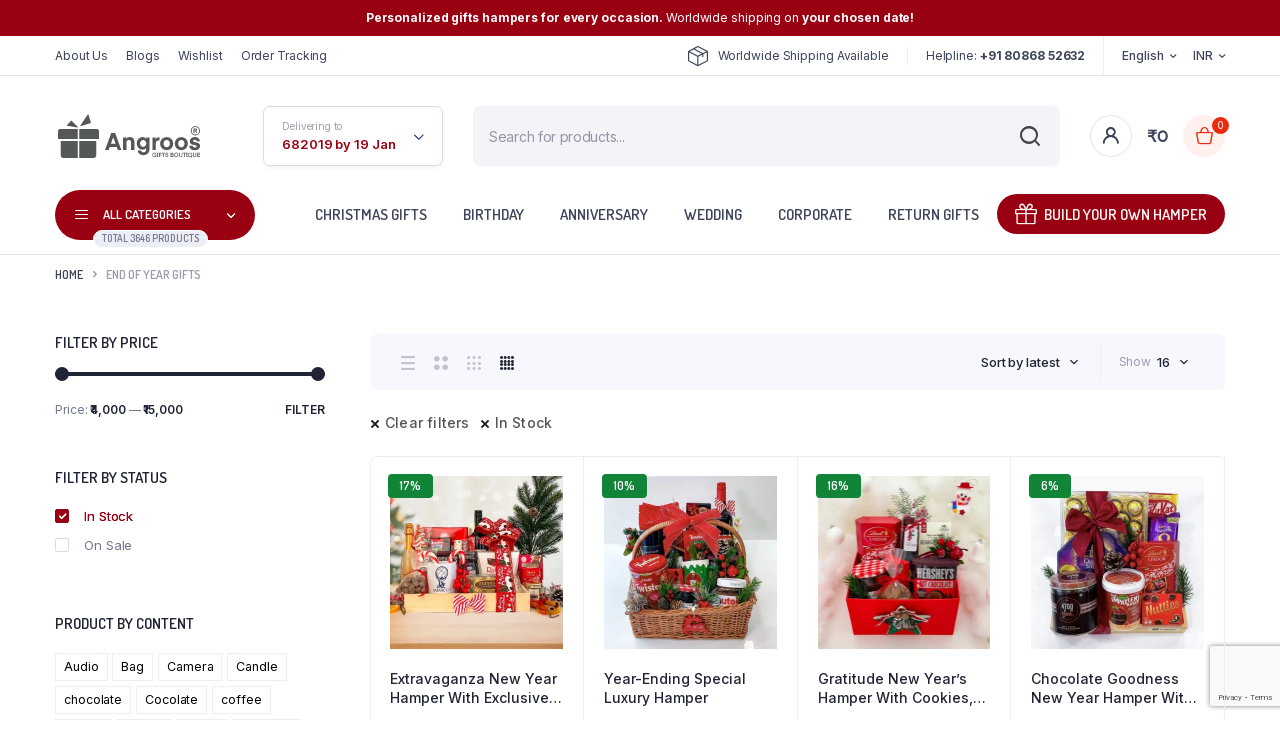

--- FILE ---
content_type: text/html; charset=UTF-8
request_url: https://www.angroos.com/product-category/end-of-year-gifts/?stock_status=instock
body_size: 61462
content:
<!DOCTYPE html>
<html lang="en-US" prefix="og: https://ogp.me/ns#">
<head>
	<meta charset="UTF-8">
	<meta http-equiv="X-UA-Compatible" content="IE=edge">
	<meta name="viewport" content="width=device-width, initial-scale=1.0,maximum-scale=1">

		<script type="text/javascript">function theChampLoadEvent(e){var t=window.onload;if(typeof window.onload!="function"){window.onload=e}else{window.onload=function(){t();e()}}}</script>
		<script type="text/javascript">var theChampDefaultLang = 'en_US', theChampCloseIconPath = 'https://www.angroos.com/wp-content/plugins/super-socializer/images/close.png';</script>
		<script>var theChampSiteUrl = 'https://www.angroos.com', theChampVerified = 0, theChampEmailPopup = 0, heateorSsMoreSharePopupSearchText = 'Search';</script>
			<script>var theChampLoadingImgPath = 'https://www.angroos.com/wp-content/plugins/super-socializer/images/ajax_loader.gif'; var theChampAjaxUrl = 'https://www.angroos.com/wp-admin/admin-ajax.php'; var theChampRedirectionUrl = 'https://www.angroos.com/product-category/end-of-year-gifts/?stock_status=instock'; var theChampRegRedirectionUrl = 'https://www.angroos.com/product-category/end-of-year-gifts/?stock_status=instock'; </script>
				<script> var theChampFBKey = '', theChampSameTabLogin = '1', theChampVerified = 0; var theChampAjaxUrl = 'https://www.angroos.com/wp-admin/admin-ajax.php'; var theChampPopupTitle = ''; var theChampEmailPopup = 0; var theChampEmailAjaxUrl = 'https://www.angroos.com/wp-admin/admin-ajax.php'; var theChampEmailPopupTitle = ''; var theChampEmailPopupErrorMsg = ''; var theChampEmailPopupUniqueId = ''; var theChampEmailPopupVerifyMessage = ''; var theChampSteamAuthUrl = ""; var theChampCurrentPageUrl = 'https%3A%2F%2Fwww.angroos.com%2Fproduct-category%2Fend-of-year-gifts%2F%3Fstock_status%3Dinstock';  var heateorMSEnabled = 0, theChampTwitterAuthUrl = theChampSiteUrl + "?SuperSocializerAuth=Twitter&super_socializer_redirect_to=" + theChampCurrentPageUrl, theChampLineAuthUrl = theChampSiteUrl + "?SuperSocializerAuth=Line&super_socializer_redirect_to=" + theChampCurrentPageUrl, theChampLiveAuthUrl = theChampSiteUrl + "?SuperSocializerAuth=Live&super_socializer_redirect_to=" + theChampCurrentPageUrl, theChampFacebookAuthUrl = theChampSiteUrl + "?SuperSocializerAuth=Facebook&super_socializer_redirect_to=" + theChampCurrentPageUrl, theChampYahooAuthUrl = theChampSiteUrl + "?SuperSocializerAuth=Yahoo&super_socializer_redirect_to=" + theChampCurrentPageUrl, theChampGoogleAuthUrl = theChampSiteUrl + "?SuperSocializerAuth=Google&super_socializer_redirect_to=" + theChampCurrentPageUrl, theChampYoutubeAuthUrl = theChampSiteUrl + "?SuperSocializerAuth=Youtube&super_socializer_redirect_to=" + theChampCurrentPageUrl, theChampVkontakteAuthUrl = theChampSiteUrl + "?SuperSocializerAuth=Vkontakte&super_socializer_redirect_to=" + theChampCurrentPageUrl, theChampLinkedinAuthUrl = theChampSiteUrl + "?SuperSocializerAuth=Linkedin&super_socializer_redirect_to=" + theChampCurrentPageUrl, theChampInstagramAuthUrl = theChampSiteUrl + "?SuperSocializerAuth=Instagram&super_socializer_redirect_to=" + theChampCurrentPageUrl, theChampWordpressAuthUrl = theChampSiteUrl + "?SuperSocializerAuth=Wordpress&super_socializer_redirect_to=" + theChampCurrentPageUrl, theChampDribbbleAuthUrl = theChampSiteUrl + "?SuperSocializerAuth=Dribbble&super_socializer_redirect_to=" + theChampCurrentPageUrl, theChampGithubAuthUrl = theChampSiteUrl + "?SuperSocializerAuth=Github&super_socializer_redirect_to=" + theChampCurrentPageUrl, theChampSpotifyAuthUrl = theChampSiteUrl + "?SuperSocializerAuth=Spotify&super_socializer_redirect_to=" + theChampCurrentPageUrl, theChampKakaoAuthUrl = theChampSiteUrl + "?SuperSocializerAuth=Kakao&super_socializer_redirect_to=" + theChampCurrentPageUrl, theChampTwitchAuthUrl = theChampSiteUrl + "?SuperSocializerAuth=Twitch&super_socializer_redirect_to=" + theChampCurrentPageUrl, theChampRedditAuthUrl = theChampSiteUrl + "?SuperSocializerAuth=Reddit&super_socializer_redirect_to=" + theChampCurrentPageUrl, theChampDisqusAuthUrl = theChampSiteUrl + "?SuperSocializerAuth=Disqus&super_socializer_redirect_to=" + theChampCurrentPageUrl, theChampDropboxAuthUrl = theChampSiteUrl + "?SuperSocializerAuth=Dropbox&super_socializer_redirect_to=" + theChampCurrentPageUrl, theChampFoursquareAuthUrl = theChampSiteUrl + "?SuperSocializerAuth=Foursquare&super_socializer_redirect_to=" + theChampCurrentPageUrl, theChampAmazonAuthUrl = theChampSiteUrl + "?SuperSocializerAuth=Amazon&super_socializer_redirect_to=" + theChampCurrentPageUrl, theChampStackoverflowAuthUrl = theChampSiteUrl + "?SuperSocializerAuth=Stackoverflow&super_socializer_redirect_to=" + theChampCurrentPageUrl, theChampDiscordAuthUrl = theChampSiteUrl + "?SuperSocializerAuth=Discord&super_socializer_redirect_to=" + theChampCurrentPageUrl, theChampMailruAuthUrl = theChampSiteUrl + "?SuperSocializerAuth=Mailru&super_socializer_redirect_to=" + theChampCurrentPageUrl, theChampYandexAuthUrl = theChampSiteUrl + "?SuperSocializerAuth=Yandex&super_socializer_redirect_to=" + theChampCurrentPageUrl; theChampOdnoklassnikiAuthUrl = theChampSiteUrl + "?SuperSocializerAuth=Odnoklassniki&super_socializer_redirect_to=" + theChampCurrentPageUrl;</script>
				<script> var theChampFBKey = '', theChampFBLang = 'en_US', theChampFbLikeMycred = 0, theChampSsga = 0, theChampCommentNotification = 0, theChampHeateorFcmRecentComments = 0, theChampFbIosLogin = 0; </script>
			<style type="text/css">
						.the_champ_button_instagram span.the_champ_svg,a.the_champ_instagram span.the_champ_svg{background:radial-gradient(circle at 30% 107%,#fdf497 0,#fdf497 5%,#fd5949 45%,#d6249f 60%,#285aeb 90%)}
					.the_champ_horizontal_sharing .the_champ_svg,.heateor_ss_standard_follow_icons_container .the_champ_svg{
					color: #fff;
				border-width: 0px;
		border-style: solid;
		border-color: transparent;
	}
		.the_champ_horizontal_sharing .theChampTCBackground{
		color:#666;
	}
		.the_champ_horizontal_sharing span.the_champ_svg:hover,.heateor_ss_standard_follow_icons_container span.the_champ_svg:hover{
				border-color: transparent;
	}
		.the_champ_vertical_sharing span.the_champ_svg,.heateor_ss_floating_follow_icons_container span.the_champ_svg{
					color: #fff;
				border-width: 0px;
		border-style: solid;
		border-color: transparent;
	}
		.the_champ_vertical_sharing .theChampTCBackground{
		color:#666;
	}
		.the_champ_vertical_sharing span.the_champ_svg:hover,.heateor_ss_floating_follow_icons_container span.the_champ_svg:hover{
						border-color: transparent;
		}
	@media screen and (max-width:783px){.the_champ_vertical_sharing{display:none!important}}div.heateor_ss_mobile_footer{display:none;}@media screen and (max-width:783px){div.the_champ_bottom_sharing div.the_champ_sharing_ul .theChampTCBackground{width:100%!important;background-color:white}div.the_champ_bottom_sharing{width:100%!important;left:0!important;}div.the_champ_bottom_sharing a{width:14.285714285714% !important;margin:0!important;padding:0!important;}div.the_champ_bottom_sharing .the_champ_svg{width:100%!important;}div.the_champ_bottom_sharing div.theChampTotalShareCount{font-size:.7em!important;line-height:28px!important}div.the_champ_bottom_sharing div.theChampTotalShareText{font-size:.5em!important;line-height:0px!important}div.heateor_ss_mobile_footer{display:block;height:40px;}.the_champ_bottom_sharing{padding:0!important;display:block!important;width: auto!important;bottom:-2px!important;top: auto!important;}.the_champ_bottom_sharing .the_champ_square_count{line-height: inherit;}.the_champ_bottom_sharing .theChampSharingArrow{display:none;}.the_champ_bottom_sharing .theChampTCBackground{margin-right: 1.1em !important}}div.the_champ_social_login_title,div.the_champ_login_container{text-align:center}ul.the_champ_login_ul{width:100%;text-align:center;}div.the_champ_login_container ul.the_champ_login_ul li{float:none!important;display:inline-block;}</style>
		<style>img:is([sizes="auto" i], [sizes^="auto," i]) { contain-intrinsic-size: 3000px 1500px }</style>
	<script>window._wca = window._wca || [];</script>
<!-- Jetpack Site Verification Tags -->
<meta name="google-site-verification" content="TA30b9RB5EPLA2Ue4L6NDRfDBoJKKuSCrVa6A8l-JE8" />

<!-- Search Engine Optimization by Rank Math - https://rankmath.com/ -->
<title>End Of Year Gifts And Best Hampers To Buy In This New Year</title>
<meta name="description" content="Discover end of year gifts for employees, teachers, colleagues, students etc"/>
<meta name="robots" content="follow, index, max-snippet:-1, max-video-preview:-1, max-image-preview:large"/>
<link rel="canonical" href="https://www.angroos.com/product-category/end-of-year-gifts/" />
<meta property="og:locale" content="en_US" />
<meta property="og:type" content="article" />
<meta property="og:title" content="End Of Year Gifts And Best Hampers To Buy In This New Year" />
<meta property="og:description" content="Discover end of year gifts for employees, teachers, colleagues, students etc" />
<meta property="og:url" content="https://www.angroos.com/product-category/end-of-year-gifts/" />
<meta property="og:site_name" content="Angroos" />
<meta property="article:publisher" content="http://facebook.com/angroosgifts" />
<meta name="twitter:card" content="summary_large_image" />
<meta name="twitter:title" content="End Of Year Gifts And Best Hampers To Buy In This New Year" />
<meta name="twitter:description" content="Discover end of year gifts for employees, teachers, colleagues, students etc" />
<meta name="twitter:site" content="@angroosgifts" />
<meta name="twitter:label1" content="Products" />
<meta name="twitter:data1" content="4" />
<!-- /Rank Math WordPress SEO plugin -->

<link rel='dns-prefetch' href='//stats.wp.com' />
<link rel='dns-prefetch' href='//capi-automation.s3.us-east-2.amazonaws.com' />
<link rel='dns-prefetch' href='//www.googletagmanager.com' />
<link rel='dns-prefetch' href='//fonts.googleapis.com' />
<link rel="alternate" type="application/rss+xml" title="Angroos &raquo; Feed" href="https://www.angroos.com/feed/" />
<link rel="alternate" type="application/rss+xml" title="Angroos &raquo; Comments Feed" href="https://www.angroos.com/comments/feed/" />
<link rel="alternate" type="application/rss+xml" title="Angroos &raquo; end of year gifts Category Feed" href="https://www.angroos.com/product-category/end-of-year-gifts/feed/" />
<script type="text/javascript">
/* <![CDATA[ */
window._wpemojiSettings = {"baseUrl":"https:\/\/s.w.org\/images\/core\/emoji\/16.0.1\/72x72\/","ext":".png","svgUrl":"https:\/\/s.w.org\/images\/core\/emoji\/16.0.1\/svg\/","svgExt":".svg","source":{"concatemoji":"https:\/\/www.angroos.com\/wp-includes\/js\/wp-emoji-release.min.js?ver=6.8.3"}};
/*! This file is auto-generated */
!function(s,n){var o,i,e;function c(e){try{var t={supportTests:e,timestamp:(new Date).valueOf()};sessionStorage.setItem(o,JSON.stringify(t))}catch(e){}}function p(e,t,n){e.clearRect(0,0,e.canvas.width,e.canvas.height),e.fillText(t,0,0);var t=new Uint32Array(e.getImageData(0,0,e.canvas.width,e.canvas.height).data),a=(e.clearRect(0,0,e.canvas.width,e.canvas.height),e.fillText(n,0,0),new Uint32Array(e.getImageData(0,0,e.canvas.width,e.canvas.height).data));return t.every(function(e,t){return e===a[t]})}function u(e,t){e.clearRect(0,0,e.canvas.width,e.canvas.height),e.fillText(t,0,0);for(var n=e.getImageData(16,16,1,1),a=0;a<n.data.length;a++)if(0!==n.data[a])return!1;return!0}function f(e,t,n,a){switch(t){case"flag":return n(e,"\ud83c\udff3\ufe0f\u200d\u26a7\ufe0f","\ud83c\udff3\ufe0f\u200b\u26a7\ufe0f")?!1:!n(e,"\ud83c\udde8\ud83c\uddf6","\ud83c\udde8\u200b\ud83c\uddf6")&&!n(e,"\ud83c\udff4\udb40\udc67\udb40\udc62\udb40\udc65\udb40\udc6e\udb40\udc67\udb40\udc7f","\ud83c\udff4\u200b\udb40\udc67\u200b\udb40\udc62\u200b\udb40\udc65\u200b\udb40\udc6e\u200b\udb40\udc67\u200b\udb40\udc7f");case"emoji":return!a(e,"\ud83e\udedf")}return!1}function g(e,t,n,a){var r="undefined"!=typeof WorkerGlobalScope&&self instanceof WorkerGlobalScope?new OffscreenCanvas(300,150):s.createElement("canvas"),o=r.getContext("2d",{willReadFrequently:!0}),i=(o.textBaseline="top",o.font="600 32px Arial",{});return e.forEach(function(e){i[e]=t(o,e,n,a)}),i}function t(e){var t=s.createElement("script");t.src=e,t.defer=!0,s.head.appendChild(t)}"undefined"!=typeof Promise&&(o="wpEmojiSettingsSupports",i=["flag","emoji"],n.supports={everything:!0,everythingExceptFlag:!0},e=new Promise(function(e){s.addEventListener("DOMContentLoaded",e,{once:!0})}),new Promise(function(t){var n=function(){try{var e=JSON.parse(sessionStorage.getItem(o));if("object"==typeof e&&"number"==typeof e.timestamp&&(new Date).valueOf()<e.timestamp+604800&&"object"==typeof e.supportTests)return e.supportTests}catch(e){}return null}();if(!n){if("undefined"!=typeof Worker&&"undefined"!=typeof OffscreenCanvas&&"undefined"!=typeof URL&&URL.createObjectURL&&"undefined"!=typeof Blob)try{var e="postMessage("+g.toString()+"("+[JSON.stringify(i),f.toString(),p.toString(),u.toString()].join(",")+"));",a=new Blob([e],{type:"text/javascript"}),r=new Worker(URL.createObjectURL(a),{name:"wpTestEmojiSupports"});return void(r.onmessage=function(e){c(n=e.data),r.terminate(),t(n)})}catch(e){}c(n=g(i,f,p,u))}t(n)}).then(function(e){for(var t in e)n.supports[t]=e[t],n.supports.everything=n.supports.everything&&n.supports[t],"flag"!==t&&(n.supports.everythingExceptFlag=n.supports.everythingExceptFlag&&n.supports[t]);n.supports.everythingExceptFlag=n.supports.everythingExceptFlag&&!n.supports.flag,n.DOMReady=!1,n.readyCallback=function(){n.DOMReady=!0}}).then(function(){return e}).then(function(){var e;n.supports.everything||(n.readyCallback(),(e=n.source||{}).concatemoji?t(e.concatemoji):e.wpemoji&&e.twemoji&&(t(e.twemoji),t(e.wpemoji)))}))}((window,document),window._wpemojiSettings);
/* ]]> */
</script>

<link rel='stylesheet' id='dashicons-css' href='https://www.angroos.com/wp-includes/css/dashicons.min.css?ver=6.8.3' type='text/css' media='all' />
<link rel='stylesheet' id='post-views-counter-frontend-css' href='https://www.angroos.com/wp-content/plugins/post-views-counter/css/frontend.css?ver=1.7.0' type='text/css' media='all' />
<style id='wp-emoji-styles-inline-css' type='text/css'>

	img.wp-smiley, img.emoji {
		display: inline !important;
		border: none !important;
		box-shadow: none !important;
		height: 1em !important;
		width: 1em !important;
		margin: 0 0.07em !important;
		vertical-align: -0.1em !important;
		background: none !important;
		padding: 0 !important;
	}
</style>
<link rel='stylesheet' id='wp-block-library-css' href='https://www.angroos.com/wp-includes/css/dist/block-library/style.min.css?ver=6.8.3' type='text/css' media='all' />
<style id='classic-theme-styles-inline-css' type='text/css'>
/*! This file is auto-generated */
.wp-block-button__link{color:#fff;background-color:#32373c;border-radius:9999px;box-shadow:none;text-decoration:none;padding:calc(.667em + 2px) calc(1.333em + 2px);font-size:1.125em}.wp-block-file__button{background:#32373c;color:#fff;text-decoration:none}
</style>
<style id='search-meter-recent-searches-style-inline-css' type='text/css'>
.wp-block-search-meter-recent-searches>h2{margin-block-end:0;margin-block-start:0}.wp-block-search-meter-recent-searches>ul{list-style:none;padding-left:0}

</style>
<style id='search-meter-popular-searches-style-inline-css' type='text/css'>
.wp-block-search-meter-popular-searches>h2{margin-block-end:0;margin-block-start:0}.wp-block-search-meter-popular-searches>ul{list-style:none;padding-left:0}

</style>
<link rel='stylesheet' id='cr-frontend-css-css' href='https://www.angroos.com/wp-content/plugins/customer-reviews-woocommerce/css/frontend.css?ver=5.96.0' type='text/css' media='all' />
<link rel='stylesheet' id='cr-badges-css-css' href='https://www.angroos.com/wp-content/plugins/customer-reviews-woocommerce/css/badges.css?ver=5.96.0' type='text/css' media='all' />
<style id='global-styles-inline-css' type='text/css'>
:root{--wp--preset--aspect-ratio--square: 1;--wp--preset--aspect-ratio--4-3: 4/3;--wp--preset--aspect-ratio--3-4: 3/4;--wp--preset--aspect-ratio--3-2: 3/2;--wp--preset--aspect-ratio--2-3: 2/3;--wp--preset--aspect-ratio--16-9: 16/9;--wp--preset--aspect-ratio--9-16: 9/16;--wp--preset--color--black: #000000;--wp--preset--color--cyan-bluish-gray: #abb8c3;--wp--preset--color--white: #ffffff;--wp--preset--color--pale-pink: #f78da7;--wp--preset--color--vivid-red: #cf2e2e;--wp--preset--color--luminous-vivid-orange: #ff6900;--wp--preset--color--luminous-vivid-amber: #fcb900;--wp--preset--color--light-green-cyan: #7bdcb5;--wp--preset--color--vivid-green-cyan: #00d084;--wp--preset--color--pale-cyan-blue: #8ed1fc;--wp--preset--color--vivid-cyan-blue: #0693e3;--wp--preset--color--vivid-purple: #9b51e0;--wp--preset--gradient--vivid-cyan-blue-to-vivid-purple: linear-gradient(135deg,rgba(6,147,227,1) 0%,rgb(155,81,224) 100%);--wp--preset--gradient--light-green-cyan-to-vivid-green-cyan: linear-gradient(135deg,rgb(122,220,180) 0%,rgb(0,208,130) 100%);--wp--preset--gradient--luminous-vivid-amber-to-luminous-vivid-orange: linear-gradient(135deg,rgba(252,185,0,1) 0%,rgba(255,105,0,1) 100%);--wp--preset--gradient--luminous-vivid-orange-to-vivid-red: linear-gradient(135deg,rgba(255,105,0,1) 0%,rgb(207,46,46) 100%);--wp--preset--gradient--very-light-gray-to-cyan-bluish-gray: linear-gradient(135deg,rgb(238,238,238) 0%,rgb(169,184,195) 100%);--wp--preset--gradient--cool-to-warm-spectrum: linear-gradient(135deg,rgb(74,234,220) 0%,rgb(151,120,209) 20%,rgb(207,42,186) 40%,rgb(238,44,130) 60%,rgb(251,105,98) 80%,rgb(254,248,76) 100%);--wp--preset--gradient--blush-light-purple: linear-gradient(135deg,rgb(255,206,236) 0%,rgb(152,150,240) 100%);--wp--preset--gradient--blush-bordeaux: linear-gradient(135deg,rgb(254,205,165) 0%,rgb(254,45,45) 50%,rgb(107,0,62) 100%);--wp--preset--gradient--luminous-dusk: linear-gradient(135deg,rgb(255,203,112) 0%,rgb(199,81,192) 50%,rgb(65,88,208) 100%);--wp--preset--gradient--pale-ocean: linear-gradient(135deg,rgb(255,245,203) 0%,rgb(182,227,212) 50%,rgb(51,167,181) 100%);--wp--preset--gradient--electric-grass: linear-gradient(135deg,rgb(202,248,128) 0%,rgb(113,206,126) 100%);--wp--preset--gradient--midnight: linear-gradient(135deg,rgb(2,3,129) 0%,rgb(40,116,252) 100%);--wp--preset--font-size--small: 13px;--wp--preset--font-size--medium: 20px;--wp--preset--font-size--large: 36px;--wp--preset--font-size--x-large: 42px;--wp--preset--spacing--20: 0.44rem;--wp--preset--spacing--30: 0.67rem;--wp--preset--spacing--40: 1rem;--wp--preset--spacing--50: 1.5rem;--wp--preset--spacing--60: 2.25rem;--wp--preset--spacing--70: 3.38rem;--wp--preset--spacing--80: 5.06rem;--wp--preset--shadow--natural: 6px 6px 9px rgba(0, 0, 0, 0.2);--wp--preset--shadow--deep: 12px 12px 50px rgba(0, 0, 0, 0.4);--wp--preset--shadow--sharp: 6px 6px 0px rgba(0, 0, 0, 0.2);--wp--preset--shadow--outlined: 6px 6px 0px -3px rgba(255, 255, 255, 1), 6px 6px rgba(0, 0, 0, 1);--wp--preset--shadow--crisp: 6px 6px 0px rgba(0, 0, 0, 1);}:where(.is-layout-flex){gap: 0.5em;}:where(.is-layout-grid){gap: 0.5em;}body .is-layout-flex{display: flex;}.is-layout-flex{flex-wrap: wrap;align-items: center;}.is-layout-flex > :is(*, div){margin: 0;}body .is-layout-grid{display: grid;}.is-layout-grid > :is(*, div){margin: 0;}:where(.wp-block-columns.is-layout-flex){gap: 2em;}:where(.wp-block-columns.is-layout-grid){gap: 2em;}:where(.wp-block-post-template.is-layout-flex){gap: 1.25em;}:where(.wp-block-post-template.is-layout-grid){gap: 1.25em;}.has-black-color{color: var(--wp--preset--color--black) !important;}.has-cyan-bluish-gray-color{color: var(--wp--preset--color--cyan-bluish-gray) !important;}.has-white-color{color: var(--wp--preset--color--white) !important;}.has-pale-pink-color{color: var(--wp--preset--color--pale-pink) !important;}.has-vivid-red-color{color: var(--wp--preset--color--vivid-red) !important;}.has-luminous-vivid-orange-color{color: var(--wp--preset--color--luminous-vivid-orange) !important;}.has-luminous-vivid-amber-color{color: var(--wp--preset--color--luminous-vivid-amber) !important;}.has-light-green-cyan-color{color: var(--wp--preset--color--light-green-cyan) !important;}.has-vivid-green-cyan-color{color: var(--wp--preset--color--vivid-green-cyan) !important;}.has-pale-cyan-blue-color{color: var(--wp--preset--color--pale-cyan-blue) !important;}.has-vivid-cyan-blue-color{color: var(--wp--preset--color--vivid-cyan-blue) !important;}.has-vivid-purple-color{color: var(--wp--preset--color--vivid-purple) !important;}.has-black-background-color{background-color: var(--wp--preset--color--black) !important;}.has-cyan-bluish-gray-background-color{background-color: var(--wp--preset--color--cyan-bluish-gray) !important;}.has-white-background-color{background-color: var(--wp--preset--color--white) !important;}.has-pale-pink-background-color{background-color: var(--wp--preset--color--pale-pink) !important;}.has-vivid-red-background-color{background-color: var(--wp--preset--color--vivid-red) !important;}.has-luminous-vivid-orange-background-color{background-color: var(--wp--preset--color--luminous-vivid-orange) !important;}.has-luminous-vivid-amber-background-color{background-color: var(--wp--preset--color--luminous-vivid-amber) !important;}.has-light-green-cyan-background-color{background-color: var(--wp--preset--color--light-green-cyan) !important;}.has-vivid-green-cyan-background-color{background-color: var(--wp--preset--color--vivid-green-cyan) !important;}.has-pale-cyan-blue-background-color{background-color: var(--wp--preset--color--pale-cyan-blue) !important;}.has-vivid-cyan-blue-background-color{background-color: var(--wp--preset--color--vivid-cyan-blue) !important;}.has-vivid-purple-background-color{background-color: var(--wp--preset--color--vivid-purple) !important;}.has-black-border-color{border-color: var(--wp--preset--color--black) !important;}.has-cyan-bluish-gray-border-color{border-color: var(--wp--preset--color--cyan-bluish-gray) !important;}.has-white-border-color{border-color: var(--wp--preset--color--white) !important;}.has-pale-pink-border-color{border-color: var(--wp--preset--color--pale-pink) !important;}.has-vivid-red-border-color{border-color: var(--wp--preset--color--vivid-red) !important;}.has-luminous-vivid-orange-border-color{border-color: var(--wp--preset--color--luminous-vivid-orange) !important;}.has-luminous-vivid-amber-border-color{border-color: var(--wp--preset--color--luminous-vivid-amber) !important;}.has-light-green-cyan-border-color{border-color: var(--wp--preset--color--light-green-cyan) !important;}.has-vivid-green-cyan-border-color{border-color: var(--wp--preset--color--vivid-green-cyan) !important;}.has-pale-cyan-blue-border-color{border-color: var(--wp--preset--color--pale-cyan-blue) !important;}.has-vivid-cyan-blue-border-color{border-color: var(--wp--preset--color--vivid-cyan-blue) !important;}.has-vivid-purple-border-color{border-color: var(--wp--preset--color--vivid-purple) !important;}.has-vivid-cyan-blue-to-vivid-purple-gradient-background{background: var(--wp--preset--gradient--vivid-cyan-blue-to-vivid-purple) !important;}.has-light-green-cyan-to-vivid-green-cyan-gradient-background{background: var(--wp--preset--gradient--light-green-cyan-to-vivid-green-cyan) !important;}.has-luminous-vivid-amber-to-luminous-vivid-orange-gradient-background{background: var(--wp--preset--gradient--luminous-vivid-amber-to-luminous-vivid-orange) !important;}.has-luminous-vivid-orange-to-vivid-red-gradient-background{background: var(--wp--preset--gradient--luminous-vivid-orange-to-vivid-red) !important;}.has-very-light-gray-to-cyan-bluish-gray-gradient-background{background: var(--wp--preset--gradient--very-light-gray-to-cyan-bluish-gray) !important;}.has-cool-to-warm-spectrum-gradient-background{background: var(--wp--preset--gradient--cool-to-warm-spectrum) !important;}.has-blush-light-purple-gradient-background{background: var(--wp--preset--gradient--blush-light-purple) !important;}.has-blush-bordeaux-gradient-background{background: var(--wp--preset--gradient--blush-bordeaux) !important;}.has-luminous-dusk-gradient-background{background: var(--wp--preset--gradient--luminous-dusk) !important;}.has-pale-ocean-gradient-background{background: var(--wp--preset--gradient--pale-ocean) !important;}.has-electric-grass-gradient-background{background: var(--wp--preset--gradient--electric-grass) !important;}.has-midnight-gradient-background{background: var(--wp--preset--gradient--midnight) !important;}.has-small-font-size{font-size: var(--wp--preset--font-size--small) !important;}.has-medium-font-size{font-size: var(--wp--preset--font-size--medium) !important;}.has-large-font-size{font-size: var(--wp--preset--font-size--large) !important;}.has-x-large-font-size{font-size: var(--wp--preset--font-size--x-large) !important;}
:where(.wp-block-post-template.is-layout-flex){gap: 1.25em;}:where(.wp-block-post-template.is-layout-grid){gap: 1.25em;}
:where(.wp-block-columns.is-layout-flex){gap: 2em;}:where(.wp-block-columns.is-layout-grid){gap: 2em;}
:root :where(.wp-block-pullquote){font-size: 1.5em;line-height: 1.6;}
</style>
<link rel='stylesheet' id='contact-form-7-css' href='https://www.angroos.com/wp-content/plugins/contact-form-7/includes/css/styles.css?ver=6.1.4' type='text/css' media='all' />
<link rel='stylesheet' id='saswp-style-css' href='https://www.angroos.com/wp-content/plugins/schema-and-structured-data-for-wp/admin_section/css/saswp-style.min.css?ver=1.54.1' type='text/css' media='all' />
<style id='woocommerce-inline-inline-css' type='text/css'>
.woocommerce form .form-row .required { visibility: visible; }
</style>
<link rel='stylesheet' id='dndmfu-wc-css' href='https://www.angroos.com/wp-content/plugins/drag-and-drop-multiple-file-upload-for-woocommerce/assets/css/dnd-upload-wc.css?ver=1.1.7' type='text/css' media='all' />
<link rel='stylesheet' id='klb-single-ajax-css' href='https://www.angroos.com/wp-content/plugins/bacola-core/woocommerce-filter/single-ajax/css/single-ajax.css?ver=1.0' type='text/css' media='all' />
<link rel='stylesheet' id='klb-notice-ajax-css' href='https://www.angroos.com/wp-content/plugins/bacola-core/woocommerce-filter/notice-ajax/css/notice-ajax.css?ver=1.0' type='text/css' media='all' />
<link rel='stylesheet' id='klb-side-cart-css' href='https://www.angroos.com/wp-content/plugins/bacola-core/woocommerce-filter/side-cart/css/side-cart.css?ver=1.0' type='text/css' media='all' />
<link rel='stylesheet' id='klb-back-to-top-css' href='https://www.angroos.com/wp-content/plugins/bacola-core/woocommerce-filter/back-to-top/css/back-to-top.css?ver=1.0' type='text/css' media='all' />
<link rel='stylesheet' id='bacola-ajax-search-css' href='https://www.angroos.com/wp-content/plugins/bacola-core/woocommerce-filter/ajax-search/css/ajax-search.css?ver=1.0' type='text/css' media='all' />
<link rel='stylesheet' id='klb-single-low-stock-css' href='https://www.angroos.com/wp-content/plugins/bacola-core/woocommerce-filter/single-low-stock/css/single-low-stock.css?ver=1.0' type='text/css' media='all' />
<link rel='stylesheet' id='bacola-single-gallery-css' href='https://www.angroos.com/wp-content/plugins/bacola-core/woocommerce-filter/single-gallery/css/single-gallery.css?ver=1.0' type='text/css' media='all' />
<link rel='stylesheet' id='hint-css' href='https://www.angroos.com/wp-content/plugins/woo-smart-compare/assets/libs/hint/hint.min.css?ver=6.8.3' type='text/css' media='all' />
<link rel='stylesheet' id='perfect-scrollbar-css' href='https://www.angroos.com/wp-content/plugins/woo-smart-compare/assets/libs/perfect-scrollbar/css/perfect-scrollbar.min.css?ver=6.8.3' type='text/css' media='all' />
<link rel='stylesheet' id='perfect-scrollbar-wpc-css' href='https://www.angroos.com/wp-content/plugins/woo-smart-compare/assets/libs/perfect-scrollbar/css/custom-theme.css?ver=6.8.3' type='text/css' media='all' />
<link rel='stylesheet' id='woosc-frontend-css' href='https://www.angroos.com/wp-content/plugins/woo-smart-compare/assets/css/frontend.css?ver=6.5.3' type='text/css' media='all' />
<link rel='stylesheet' id='dgwt-wcas-style-css' href='https://www.angroos.com/wp-content/plugins/ajax-search-for-woocommerce/assets/css/style.min.css?ver=1.32.2' type='text/css' media='all' />
<link rel='preload' as='font' type='font/woff2' crossorigin='anonymous' id='tinvwl-webfont-font-css' href='https://www.angroos.com/wp-content/plugins/ti-woocommerce-wishlist/assets/fonts/tinvwl-webfont.woff2?ver=xu2uyi'  media='all' />
<link rel='stylesheet' id='tinvwl-webfont-css' href='https://www.angroos.com/wp-content/plugins/ti-woocommerce-wishlist/assets/css/webfont.min.css?ver=2.11.1' type='text/css' media='all' />
<link rel='stylesheet' id='tinvwl-css' href='https://www.angroos.com/wp-content/plugins/ti-woocommerce-wishlist/assets/css/public.min.css?ver=2.11.1' type='text/css' media='all' />
<link rel='stylesheet' id='bootstrap-css' href='https://www.angroos.com/wp-content/themes/bacola/assets/css/bootstrap.min.css?ver=1.5.5' type='text/css' media='all' />
<link rel='stylesheet' id='select2-css' href='https://www.angroos.com/wp-content/plugins/woocommerce/assets/css/select2.css?ver=10.4.3' type='text/css' media='all' />
<link rel='stylesheet' id='bacola-base-css' href='https://www.angroos.com/wp-content/themes/bacola/assets/css/base.css?ver=1.5.5' type='text/css' media='all' />
<link rel='stylesheet' id='bacola-font-dmsans-css' href='//fonts.googleapis.com/css2?family=Inter:wght@100;200;300;400;500;600;700;800;900&#038;subset=latin,latin-ext' type='text/css' media='all' />
<link rel='stylesheet' id='bacola-font-crimson-css' href='//fonts.googleapis.com/css2?family=Dosis:wght@200;300;400;500;600;700;800&#038;subset=latin,latin-ext' type='text/css' media='all' />
<link rel='stylesheet' id='bacola-style-css' href='https://www.angroos.com/wp-content/themes/bacola-child/style.css?ver=6.8.3' type='text/css' media='all' />
<link rel='stylesheet' id='thickbox-css' href='https://www.angroos.com/wp-includes/js/thickbox/thickbox.css?ver=6.8.3' type='text/css' media='all' />
<link rel='stylesheet' id='the_champ_frontend_css-css' href='https://www.angroos.com/wp-content/plugins/super-socializer/css/front.css?ver=7.14.5' type='text/css' media='all' />
<link rel='stylesheet' id='hurrytimer-css' href='https://www.angroos.com/wp-content/uploads/hurrytimer/css/631689bf8e381ed1.css?ver=6.8.3' type='text/css' media='all' />
<link rel='stylesheet' id='tmm-css' href='https://www.angroos.com/wp-content/plugins/team-members/inc/css/tmm_style.css?ver=6.8.3' type='text/css' media='all' />
<link rel='stylesheet' id='parent-style-css' href='https://www.angroos.com/wp-content/themes/bacola/style.css?ver=6.8.3' type='text/css' media='all' />
<script type="text/template" id="tmpl-variation-template">
	<div class="woocommerce-variation-description">{{{ data.variation.variation_description }}}</div>
	<div class="woocommerce-variation-price">{{{ data.variation.price_html }}}</div>
	<div class="woocommerce-variation-availability">{{{ data.variation.availability_html }}}</div>
</script>
<script type="text/template" id="tmpl-unavailable-variation-template">
	<p role="alert">Sorry, this product is unavailable. Please choose a different combination.</p>
</script>
<script type="text/javascript" src="https://www.angroos.com/wp-includes/js/jquery/jquery.min.js?ver=3.7.1" id="jquery-core-js"></script>
<script type="text/javascript" src="https://www.angroos.com/wp-includes/js/jquery/jquery-migrate.min.js?ver=3.4.1" id="jquery-migrate-js"></script>
<script type="text/javascript" id="tp-js-js-extra">
/* <![CDATA[ */
var trustpilot_settings = {"key":"","TrustpilotScriptUrl":"https:\/\/invitejs.trustpilot.com\/tp.min.js","IntegrationAppUrl":"\/\/ecommscript-integrationapp.trustpilot.com","PreviewScriptUrl":"\/\/ecommplugins-scripts.trustpilot.com\/v2.1\/js\/preview.min.js","PreviewCssUrl":"\/\/ecommplugins-scripts.trustpilot.com\/v2.1\/css\/preview.min.css","PreviewWPCssUrl":"\/\/ecommplugins-scripts.trustpilot.com\/v2.1\/css\/preview_wp.css","WidgetScriptUrl":"\/\/widget.trustpilot.com\/bootstrap\/v5\/tp.widget.bootstrap.min.js"};
/* ]]> */
</script>
<script type="text/javascript" src="https://www.angroos.com/wp-content/plugins/trustpilot-reviews/review/assets/js/headerScript.min.js?ver=1.0&#039; async=&#039;async" id="tp-js-js"></script>
<script type="text/javascript" src="https://www.angroos.com/wp-content/plugins/woocommerce/assets/js/jquery-blockui/jquery.blockUI.min.js?ver=2.7.0-wc.10.4.3" id="wc-jquery-blockui-js" data-wp-strategy="defer"></script>
<script type="text/javascript" id="wc-add-to-cart-js-extra">
/* <![CDATA[ */
var wc_add_to_cart_params = {"ajax_url":"\/wp-admin\/admin-ajax.php","wc_ajax_url":"\/?wc-ajax=%%endpoint%%","i18n_view_cart":"View cart","cart_url":"https:\/\/www.angroos.com\/cart\/","is_cart":"","cart_redirect_after_add":"no"};
/* ]]> */
</script>
<script type="text/javascript" src="https://www.angroos.com/wp-content/plugins/woocommerce/assets/js/frontend/add-to-cart.min.js?ver=10.4.3" id="wc-add-to-cart-js" defer="defer" data-wp-strategy="defer"></script>
<script type="text/javascript" src="https://www.angroos.com/wp-content/plugins/woocommerce/assets/js/js-cookie/js.cookie.min.js?ver=2.1.4-wc.10.4.3" id="wc-js-cookie-js" data-wp-strategy="defer"></script>
<script type="text/javascript" id="woocommerce-js-extra">
/* <![CDATA[ */
var woocommerce_params = {"ajax_url":"\/wp-admin\/admin-ajax.php","wc_ajax_url":"\/?wc-ajax=%%endpoint%%","i18n_password_show":"Show password","i18n_password_hide":"Hide password"};
/* ]]> */
</script>
<script type="text/javascript" src="https://www.angroos.com/wp-content/plugins/woocommerce/assets/js/frontend/woocommerce.min.js?ver=10.4.3" id="woocommerce-js" defer="defer" data-wp-strategy="defer"></script>
<script type="text/javascript" src="https://www.angroos.com/wp-content/plugins/bacola-core/woocommerce-filter/single-ajax/js/single-ajax.js?ver=1.0" id="klb-single-ajax-js"></script>
<script type="text/javascript" src="https://www.angroos.com/wp-content/plugins/bacola-core/woocommerce-filter/notice-ajax/js/notice-ajax.js?ver=1.0" id="klb-notice-ajax-js"></script>
<script type="text/javascript" src="https://www.angroos.com/wp-content/plugins/bacola-core/woocommerce-filter/side-cart/js/side-cart.js?ver=1.0" id="klb-side-cart-js"></script>
<script type="text/javascript" src="https://www.angroos.com/wp-content/plugins/bacola-core/woocommerce-filter/back-to-top/js/back-to-top.js?ver=1.0" id="klb-back-to-top-js"></script>
<script type="text/javascript" id="bacola-ajax-search-js-extra">
/* <![CDATA[ */
var bacolasearch = {"ajaxurl":"https:\/\/www.angroos.com\/wp-admin\/admin-ajax.php"};
/* ]]> */
</script>
<script type="text/javascript" src="https://www.angroos.com/wp-content/plugins/bacola-core/woocommerce-filter/ajax-search/js/ajax-search.js?ver=1.0" id="bacola-ajax-search-js"></script>
<script type="text/javascript" src="https://www.angroos.com/wp-includes/js/underscore.min.js?ver=1.13.7" id="underscore-js"></script>
<script type="text/javascript" id="wp-util-js-extra">
/* <![CDATA[ */
var _wpUtilSettings = {"ajax":{"url":"\/wp-admin\/admin-ajax.php"}};
/* ]]> */
</script>
<script type="text/javascript" src="https://www.angroos.com/wp-includes/js/wp-util.min.js?ver=6.8.3" id="wp-util-js"></script>
<script type="text/javascript" id="wc-add-to-cart-variation-js-extra">
/* <![CDATA[ */
var wc_add_to_cart_variation_params = {"wc_ajax_url":"\/?wc-ajax=%%endpoint%%","i18n_no_matching_variations_text":"Sorry, no products matched your selection. Please choose a different combination.","i18n_make_a_selection_text":"Please select some product options before adding this product to your cart.","i18n_unavailable_text":"Sorry, this product is unavailable. Please choose a different combination.","i18n_reset_alert_text":"Your selection has been reset. Please select some product options before adding this product to your cart."};
/* ]]> */
</script>
<script type="text/javascript" src="https://www.angroos.com/wp-content/plugins/woocommerce/assets/js/frontend/add-to-cart-variation.min.js?ver=10.4.3" id="wc-add-to-cart-variation-js" defer="defer" data-wp-strategy="defer"></script>
<script type="text/javascript" src="https://www.angroos.com/wp-content/themes/bacola/includes/pjax/js/helpers.js?ver=1.0" id="pjax-helpers-js"></script>
<script type="text/javascript" src="https://www.angroos.com/wp-content/themes/bacola/includes/pjax/js/pjax.js?ver=1.0" id="pjax-js"></script>
<script type="text/javascript" src="https://www.angroos.com/wp-content/themes/bacola/includes/pjax/js/wc/sortByWidget.js?ver=1.0" id="bacola-sortByWidget-js"></script>
<script type="text/javascript" src="https://www.angroos.com/wp-content/themes/bacola/includes/pjax/js/wc/perpage.js?ver=1.0" id="bacola-perpage-js"></script>
<script type="text/javascript" src="https://www.angroos.com/wp-content/themes/bacola/includes/pjax/js/wc/woocommercePriceSlider.js?ver=1.0" id="bacola-woocommercePriceSlider-js"></script>
<script type="text/javascript" src="https://stats.wp.com/s-202603.js" id="woocommerce-analytics-js" defer="defer" data-wp-strategy="defer"></script>

<!-- Google tag (gtag.js) snippet added by Site Kit -->
<!-- Google Analytics snippet added by Site Kit -->
<script type="text/javascript" src="https://www.googletagmanager.com/gtag/js?id=G-3E64N6ZP9K" id="google_gtagjs-js" async></script>
<script type="text/javascript" id="google_gtagjs-js-after">
/* <![CDATA[ */
window.dataLayer = window.dataLayer || [];function gtag(){dataLayer.push(arguments);}
gtag("set","linker",{"domains":["www.angroos.com"]});
gtag("js", new Date());
gtag("set", "developer_id.dZTNiMT", true);
gtag("config", "G-3E64N6ZP9K");
/* ]]> */
</script>
<link rel="https://api.w.org/" href="https://www.angroos.com/wp-json/" /><link rel="alternate" title="JSON" type="application/json" href="https://www.angroos.com/wp-json/wp/v2/product_cat/2016" /><link rel="EditURI" type="application/rsd+xml" title="RSD" href="https://www.angroos.com/xmlrpc.php?rsd" />
<meta name="generator" content="WordPress 6.8.3" />
<meta name="generator" content="Site Kit by Google 1.170.0" /><meta name="ti-site-data" content="[base64]" />	<style>img#wpstats{display:none}</style>
		
<style type="text/css">





@media(max-width:64rem){
	.single .single-content .product-type-simple form.cart {
	    position: fixed;
	    bottom: 0;
	    right: 0;
	    z-index: 9999;
	    background: #fff;
	    margin-bottom: 0;
	    padding: 15px;
	    -webkit-box-shadow: 0 -2px 5px rgb(0 0 0 / 7%);
	    box-shadow: 0 -2px 5px rgb(0 0 0 / 7%);
	    justify-content: space-between;
	}

	.single .woocommerce-variation-add-to-cart {
	    display: -webkit-box;
	    display: -ms-flexbox;
	    display: flex;
	    position: fixed;
	    bottom: 0;
	    right: 0;
	    z-index: 9999;
	    background: #fff;
	    margin-bottom: 0;
	    padding: 15px;
	    -webkit-box-shadow: 0 -2px 5px rgb(0 0 0 / 7%);
	    box-shadow: 0 -2px 5px rgb(0 0 0 / 7%);
	    justify-content: space-between;
    	width: 100%;
		flex-wrap: wrap;
	}
	
	.klb-product-low-stock {
       display:none;
    }
}


:root {
    --color-primary: #990012;
}

:root {
    --color-secondary: #990012;
}







.site-header .header-top  {
	background-color: ;
	color:;
}

.header-main.header-wrapper , .site-header .header-nav {
	background-color: ;
}

.site-header .header-top .site-menu .menu .menu-item:hover > a {
	color:#990012;
}

.site-location a  {
	background-color: ;
	color:;
	border-color:;
}

.site-location a:hover  {
	background-color: ;
	color:;
	border-color:;
}

.site-location a .current-location{
	color:#990012;
}

.site-location a .current-location:hover{
	color:#990012;
}

.site-location a:after{
	color:#990012;
}

.site-header .header-main .header-search .dgwt-wcas-search-form input[type="search"]  {
	background-color: ;
	color:;
	border-color:;
}

.dgwt-wcas-sf-wrapp:after{
	color:;
}

.site-header .header-buttons .header-login.bordered .button-icon{
	background-color:;
	border-color:;
	
}

.site-header .header-buttons .header-login.bordered .button-icon i{
	color:;
}

.header-cart .cart-price bdi{
	color:;
}

@media screen and (min-width: 48rem){
	.site-header .header-buttons .bordered.header-cart .button-icon{
		background-color:;
		border-color:;	
	}
}

@media screen and (min-width: 48rem){
	.site-header .header-buttons .bordered.header-cart .button-icon i{
		color:;
	}
}

.site-header .header-buttons .cart-count-icon{
	background-color:;
	color:;	
}

.menu-list li.link-parent > a{
	color:;	
}

.menu-list li.link-parent > a:hover{
	color:#990012;	
}

.site-header .all-categories .dropdown-categories{
	background-color:;
	border-color:;	
}

.site-header .all-categories > a{
	background-color:#990012;
	color:;
}

.site-header .all-categories > a i , .site-header .all-categories > a:after{
	color:#ffffff;	
}

.site-header .all-categories > a .description{
	background-color:;
	border-color:;	
	color:;
}

.site-header .primary-menu .menu > .menu-item > a , .site-header .primary-menu .menu .sub-menu .menu-item > a{
	color:;
}

.site-header .primary-menu .menu > .menu-item > a:hover , .site-header .primary-menu .menu .sub-menu .menu-item:hover > a , .site-header .primary-menu .menu > .menu-item:hover > a{
	color:#990012;
}

.site-footer .footer-iconboxes{
	background-color:;
}

.site-footer .footer-iconboxes .iconbox{
	color:;	
}

.site-footer .footer-iconboxes .iconbox:hover{
	color:;	
}

.site-footer .footer-widgets{
	background-color:;
}

.klbfooterwidget ul a{
	color:}

.klbfooterwidget ul a:hover{
	color:}

.klbfooterwidget h4.widget-title{
	color:}

.klbfooterwidget h4.widget-title:hover{
	color:}

.site-footer .footer-contacts .site-phone .phone-icon{
	background-color:;
	color:}

.site-footer .footer-contacts .site-phone .entry-title , .site-footer .footer-contacts .site-mobile-app .app-content .entry-title{
	color:}

.site-footer .footer-contacts .site-phone .entry-title:hover , .site-footer .footer-contacts .site-mobile-app .app-content .entry-title:hover{
	color:}

.site-footer .footer-contacts .site-phone span , .site-footer .footer-contacts .site-mobile-app .app-content span{
	color:}

.site-footer .footer-contacts .site-phone span:hover , .site-footer .footer-contacts .site-mobile-app .app-content span:hover{
	color:}

.site-social ul a{
	background-color:;
	color:}

.site-footer .footer-contacts{
	background-color:;
}

.site-footer .footer-bottom{
	background-color:;
}

.site-copyright , .site-footer .footer-bottom .footer-menu li a{
	color:}

.site-copyright:hover , .site-footer .footer-bottom .footer-menu li a:hover{
	color:}

.site-footer .footer-subscribe{
	background-color:#990012;
	color:}

.site-footer .footer-subscribe .entry-subtitle:hover , .site-footer .footer-subscribe .entry-title:hover , .site-footer .footer-subscribe .entry-teaser p:hover, .site-footer .footer-subscribe .form-wrapper:hover{
	color:}


.site-header .header-mobile-nav .menu-item a span{
	color:}

.site-header .header-mobile-nav .menu-item a span:hover{
	color:}

.site-header .header-mobile-nav .menu-item a i{
	color:}

.site-header .header-mobile-nav .menu-item a i:hover{
	color:}

.site-header .header-mobile-nav{
	background-color:;
}

.site-header .primary-menu .menu > .menu-item.current-menu-item > a{
	color:#990012;
}		

.site-header .primary-menu .menu > .menu-item.current-menu-item > a,
.site-header .primary-menu .menu > .menu-item:hover > a{
	background-color:;
}

.site-canvas .canvas-menu .menu .menu-item a{
	color:;
}

.site-canvas .canvas-menu .menu .menu-item.active > a{
	color:;
}

.site-canvas .canvas-menu .menu .menu-item + .menu-item,
.site-canvas .canvas-menu{
	border-color:;
}

.site-canvas .canvas-footer .site-copyright{
	color:;
}

.site-canvas .canvas-title .entry-title{
	color:;
}

p.woocommerce-mini-cart__buttons.buttons a:not(.checkout){
	background-color: ;
	border-color: ;
	color: ;
}

p.woocommerce-mini-cart__buttons.buttons a:not(.checkout):hover{
	background-color: ;
	border-color: ;
	color: ;
}


p.woocommerce-mini-cart__buttons.buttons a.checkout{
	background-color: ;
	border-color: ;
	color: ;
}

p.woocommerce-mini-cart__buttons.buttons a.checkout:hover{
	background-color: ;
	border-color: ;
	color: ;
}


.single-product .product-header .product_title,
.single-product .product-detail .product_title{
	color: ;
}

.single-product .product-images .flex-control-thumbs img.flex-active{
	border-color: ;
}

.single-product .product-detail .stock.in-stock{
	background-color: ;
	color: ;
}

.single-product .product-detail .stock.out-of-stock{
	background-color: ;
	color: ;
}

.single-product .product-detail .woocommerce-product-details__short-description p,
.single-product .woocommerce-tabs .woocommerce-Tabs-panel--description p{
	color: ;
}

.single-product .product-detail .price ins .amount{
	color: ;
}

.single-product .product-detail .price del .amount{
	color: ;
}

.single-product .product-detail .single_add_to_cart_button,
.single-product p.form-submit input#submit{
	background-color: ;
	color: ;
}

.single-product .product-detail .single_add_to_cart_button:hover,
.single-product p.form-submit input#submit:hover{
	background-color: ;
	color: ;
}

.single-product .product-detail .product_meta span:not(.sku){
	color: ;
}

.single-product .product-detail .product_meta.bottom > * .sku,
.single-product .product-detail .product_meta.bottom > * a{
	color: ;
}



:root {
}

</style>
<meta name="p:domain_verify" content="459d168a3c0e6efacc1eda095e1d7d14"/>		<style>
			.dgwt-wcas-ico-magnifier,.dgwt-wcas-ico-magnifier-handler{max-width:20px}.dgwt-wcas-search-wrapp{max-width:600px}		</style>
		<!-- Google site verification - Google for WooCommerce -->
<meta name="google-site-verification" content="MkphuxIHloBIfu483RtrUau5uTLrYbg4Xfmc5YHAOrc" />
	<noscript><style>.woocommerce-product-gallery{ opacity: 1 !important; }</style></noscript>
	<meta name="generator" content="Elementor 3.34.1; features: additional_custom_breakpoints; settings: css_print_method-external, google_font-enabled, font_display-auto">

 <link href='https://fonts.googleapis.com/css2?family=Outfit&display=swap' rel='stylesheet' type='text/css'>


<script type="application/ld+json" class="saswp-schema-markup-output">
[{"@context":"https:\/\/schema.org\/","@type":"ItemList","@id":"https:\/\/www.angroos.com\/product-category\/end-of-year-gifts\/#ItemList","url":"https:\/\/www.angroos.com\/product-category\/end-of-year-gifts","itemListElement":[{"@type":"ListItem","position":1,"item":{"@type":"Product","url":"https:\/\/www.angroos.com\/product-category\/end-of-year-gifts#product_1","name":"Extravaganza New Year Hamper With Exclusive Chocolates","sku":"YEARENDGB004","description":"We are happy to provide you with dozens of gifting ideas for the New Year starting from chocolates to wine and other delicacies. Send these gifts to someone special to let them know how special they are. Luxury year-ending gifts\r\nThe hamper on display features Ferraro Rocher and Raffaello chocolates, Lindt Lindor Milk Truffles and Chocolate Sticks, Kinder Bueno Milk Chocolates, Hershey\u2019s Hot Chocolate, St. Dalfour Fruit Jam, Loacker Quadratini Espresso, and Napolitaner wafers, Fogoso sparkling wine, Seduce non-alcoholic red wine, ball chocolates, homemade cake and lollipops, assorted cookies, marshmallows, decor accessories, bespoke coffee mug, and Ekam vanilla scented candle. Checkout now","offers":{"@type":"Offer","availability":"https:\/\/schema.org\/InStock","price":"15000","priceCurrency":"INR","url":"https:\/\/www.angroos.com\/luxury-year-ending-gifts\/","priceValidUntil":"2026-03-02T04:33:55+00:00"},"mpn":"5038314","brand":{"@type":"Brand","name":"Angroos"},"aggregateRating":{"@type":"AggregateRating","ratingValue":"5.00","reviewCount":4},"review":[{"@type":"Review","author":{"@type":"Person","name":"shyam Roy"},"datePublished":"2022-11-23 12:23:48","description":"Superb!!!","reviewRating":{"@type":"Rating","bestRating":"5","ratingValue":"5","worstRating":"1"}},{"@type":"Review","author":{"@type":"Person","name":"Nana Lopez"},"datePublished":"2022-12-03 15:02:19","description":"Great value for money! good quality products and excellent service.","reviewRating":{"@type":"Rating","bestRating":"5","ratingValue":"5","worstRating":"1"}},{"@type":"Review","author":{"@type":"Person","name":"Shobit Chawla"},"datePublished":"2022-12-11 19:20:08","description":"many more luxury year-ending gifts are adorned in this gift hamper. we friends together bought this, and very happy with this gift and your products.","reviewRating":{"@type":"Rating","bestRating":"5","ratingValue":"5","worstRating":"1"}},{"@type":"Review","author":{"@type":"Person","name":"Ajmal Aju"},"datePublished":"2022-12-13 10:59:13","description":"A fantastic gift basket. content that is both fresh and delicious. I will definitely buy from here again.","reviewRating":{"@type":"Rating","bestRating":"5","ratingValue":"5","worstRating":"1"}}],"image":[{"@type":"ImageObject","@id":"https:\/\/www.angroos.com\/luxury-year-ending-gifts\/#primaryimage","url":"https:\/\/www.angroos.com\/wp-content\/uploads\/2022\/01\/IMG_6711.jpg","width":"1500","height":"1500","caption":"Luxury year-ending gifts"},{"@type":"ImageObject","url":"https:\/\/www.angroos.com\/wp-content\/uploads\/2022\/01\/IMG_6711-1200x900.jpg","width":"1200","height":"900","caption":"Luxury year-ending gifts"},{"@type":"ImageObject","url":"https:\/\/www.angroos.com\/wp-content\/uploads\/2022\/01\/IMG_6711-1200x675.jpg","width":"1200","height":"675","caption":"Luxury year-ending gifts"},{"@type":"ImageObject","url":"https:\/\/www.angroos.com\/wp-content\/uploads\/2022\/01\/IMG_6711.jpg","width":"1500","height":"1500","caption":"Luxury year-ending gifts"}]}},{"@type":"ListItem","position":2,"item":{"@type":"Product","url":"https:\/\/www.angroos.com\/product-category\/end-of-year-gifts#product_2","name":"Year-Ending Special Luxury Hamper","sku":"YEARENDGB003","description":"Browse exclusive New Year gifts and hampers designed with special care to fulfill your New Year cravings. year-ending gift basket\r\nThe hamper contains something for every family member, starting with Delfi Twister Chocolate Wafer Rolls, Nutella Chocolate Spread, Bonne Maman Fruit Jam, Cadbury Nutties Chocolates, Davidoff Coffee Powder, Hershey\u2019s Chocolate Syrup, Loacker Quadratini Napolitaner Wafers, Vega Rica Non-Alcoholic Red Wine, Walkers Crisps, Soft Waffle Chocolates, authentic Seduce Perfume, and a personalized coffee mug. This hamper can be the perfect surprise for your sweet-toothed beloved ones. Browse More","offers":{"@type":"Offer","availability":"https:\/\/schema.org\/InStock","price":"9000","priceCurrency":"INR","url":"https:\/\/www.angroos.com\/year-ending-gift-basket\/","priceValidUntil":"2024-09-09T11:11:41+00:00"},"mpn":"5038313","brand":{"@type":"Brand","name":"Angroos"},"aggregateRating":{"@type":"AggregateRating","ratingValue":"5.00","reviewCount":1},"review":[{"@type":"Review","author":{"@type":"Person","name":"Robinson"},"datePublished":"2022-11-26 19:08:19","description":"This was a year-ending gift basket sent to the USA. It arrived on time, and I am very pleased  with your service.","reviewRating":{"@type":"Rating","bestRating":"5","ratingValue":"5","worstRating":"1"}}],"image":[{"@type":"ImageObject","@id":"https:\/\/www.angroos.com\/year-ending-gift-basket\/#primaryimage","url":"https:\/\/www.angroos.com\/wp-content\/uploads\/2022\/12\/001-scaled.jpg","width":"1400","height":"1400","caption":"year-ending gift basket"},{"@type":"ImageObject","url":"https:\/\/www.angroos.com\/wp-content\/uploads\/2022\/12\/001-scaled-1200x900.jpg","width":"1200","height":"900","caption":"year-ending gift basket"},{"@type":"ImageObject","url":"https:\/\/www.angroos.com\/wp-content\/uploads\/2022\/12\/001-scaled-1200x675.jpg","width":"1200","height":"675","caption":"year-ending gift basket"},{"@type":"ImageObject","url":"https:\/\/www.angroos.com\/wp-content\/uploads\/2022\/12\/001-scaled.jpg","width":"1400","height":"1400","caption":"year-ending gift basket"}]}},{"@type":"ListItem","position":3,"item":{"@type":"Product","url":"https:\/\/www.angroos.com\/product-category\/end-of-year-gifts#product_3","name":"Gratitude New Year&#039;s Hamper With Cookies, Fruit Jam, Grape Drink, And More","sku":"YEARENDGB002","description":"Running for New Year gifts at the last minute is exhausting. You get confused and end up with whatever you get. That&#039;s why we&#039;re here, to remind you of our excellent New Year gifts and hampers that are not only budget-friendly and qualitative but also thoughtful and refreshing. year-ending hamper\r\nThe hamper comprises Lindt Lindor chocolates, Bean To Berries Chocolate Coated Cranberries, Dana Raspberry Jam, Hershey\u2019s Hot Chocolate, Cadbury Nutties, Valentino Red Grape Juice, special brown cookies, and seasonal decorations. What more do you want to surprise your beloved someone on the first day of a new year? Explore More","offers":{"@type":"Offer","availability":"https:\/\/schema.org\/InStock","price":"4000","priceCurrency":"INR","url":"https:\/\/www.angroos.com\/year-ending-hamper\/","priceValidUntil":"2024-09-09T11:12:00+00:00"},"mpn":"5038311","brand":{"@type":"Brand","name":"Angroos"},"aggregateRating":{"@type":"AggregateRating","ratingValue":"5.00","reviewCount":1},"review":[{"@type":"Review","author":{"@type":"Person","name":"Ayush Sandhu"},"datePublished":"2022-12-13 11:15:20","description":"beautiful year-ending hamper. fresh and well presented gift products. I purchased it for my family, and the kids loved it.","reviewRating":{"@type":"Rating","bestRating":"5","ratingValue":"5","worstRating":"1"}}],"image":[{"@type":"ImageObject","@id":"https:\/\/www.angroos.com\/year-ending-hamper\/#primaryimage","url":"https:\/\/www.angroos.com\/wp-content\/uploads\/2021\/12\/IMG_5486-1200x1200.jpg","width":"1200","height":"1200","caption":"year-ending hamper"},{"@type":"ImageObject","url":"https:\/\/www.angroos.com\/wp-content\/uploads\/2021\/12\/IMG_5486-1200x900.jpg","width":"1200","height":"900","caption":"year-ending hamper"},{"@type":"ImageObject","url":"https:\/\/www.angroos.com\/wp-content\/uploads\/2021\/12\/IMG_5486-1200x675.jpg","width":"1200","height":"675","caption":"year-ending hamper"},{"@type":"ImageObject","url":"https:\/\/www.angroos.com\/wp-content\/uploads\/2021\/12\/IMG_5486.jpg","width":"900","height":"900","caption":"year-ending hamper"}]}},{"@type":"ListItem","position":4,"item":{"@type":"Product","url":"https:\/\/www.angroos.com\/product-category\/end-of-year-gifts#product_4","name":"Chocolate Goodness New Year Hamper With Chocolates And Confectioneries","sku":"YEARENDGB001","description":"A perfectly thought hamper with premium chocolates and sweets is the right way to welcome the new year. Explore our vivid range of exciting New Year gifts and hampers ideal for your festive celebrations.\r\n\r\n&nbsp; year-ending gift hamper\r\nThe hamper on display is ideal for Me Year as it contains every delicacy compulsory to be feasted on during New Year&#039;s eve. It features a series of exclusive chocolates and confectioneries like Cadbury Nutties and Diary Milk Silk chocolate pack, Wingreens Impatient Baker Chocolate Cake Mix, Nestle KitKat Dessert Delight choco fudge wafer bar, Lindt Lindor and Ferraro Rocher chocolates, Mackintosh\u2019s Quality Street Assorted Chocolate box, Himalayan Salt Caramel, and Belgian Choco Caramel Popcorn packs. We hope this gift makes your special someone&#039;s New Year celebrations as special as you want them to be. Explore More on our Inventory","offers":{"@type":"Offer","availability":"https:\/\/schema.org\/InStock","price":"8000","priceCurrency":"INR","url":"https:\/\/www.angroos.com\/year-ending-gift-hamper\/","priceValidUntil":"2024-09-09T11:12:49+00:00"},"mpn":"5038309","brand":{"@type":"Brand","name":"Angroos"},"aggregateRating":{"@type":"AggregateRating","ratingValue":"5.00","reviewCount":3},"review":[{"@type":"Review","author":{"@type":"Person","name":"Aparna M"},"datePublished":"2022-11-18 11:20:13","description":"Good quality gifts","reviewRating":{"@type":"Rating","bestRating":"5","ratingValue":"5","worstRating":"1"}},{"@type":"Review","author":{"@type":"Person","name":"Rohit Kumar"},"datePublished":"2022-12-05 13:52:46","description":"Very pleased with this year-ending gift hamper. good content very much impressed.","reviewRating":{"@type":"Rating","bestRating":"5","ratingValue":"5","worstRating":"1"}},{"@type":"Review","author":{"@type":"Person","name":"Ricky"},"datePublished":"2022-12-18 21:18:16","description":"Excellent value","reviewRating":{"@type":"Rating","bestRating":"5","ratingValue":"5","worstRating":"1"}}],"image":[{"@type":"ImageObject","@id":"https:\/\/www.angroos.com\/year-ending-gift-hamper\/#primaryimage","url":"https:\/\/www.angroos.com\/wp-content\/uploads\/2022\/11\/001-1-scaled.jpg","width":"1400","height":"1400","caption":"year-ending gift hamper"},{"@type":"ImageObject","url":"https:\/\/www.angroos.com\/wp-content\/uploads\/2022\/11\/001-1-scaled-1200x900.jpg","width":"1200","height":"900","caption":"year-ending gift hamper"},{"@type":"ImageObject","url":"https:\/\/www.angroos.com\/wp-content\/uploads\/2022\/11\/001-1-scaled-1200x675.jpg","width":"1200","height":"675","caption":"year-ending gift hamper"},{"@type":"ImageObject","url":"https:\/\/www.angroos.com\/wp-content\/uploads\/2022\/11\/001-1-scaled.jpg","width":"1400","height":"1400","caption":"year-ending gift hamper"}]}}]},

{"@context":"https:\/\/schema.org\/","@graph":[{"@context":"https:\/\/schema.org\/","@type":"SiteNavigationElement","@id":"https:\/\/www.angroos.com\/#christmas-gifts","name":"Christmas Gifts","url":"https:\/\/www.angroos.com\/product-category\/christmas-gifts\/"},{"@context":"https:\/\/schema.org\/","@type":"SiteNavigationElement","@id":"https:\/\/www.angroos.com\/#birthday","name":"Birthday","url":"https:\/\/www.angroos.com\/product-category\/birthday-gifts\/"},{"@context":"https:\/\/schema.org\/","@type":"SiteNavigationElement","@id":"https:\/\/www.angroos.com\/#anniversary","name":"Anniversary","url":"https:\/\/www.angroos.com\/product-category\/anniversary-gifts\/"},{"@context":"https:\/\/schema.org\/","@type":"SiteNavigationElement","@id":"https:\/\/www.angroos.com\/#wedding","name":"Wedding","url":"https:\/\/www.angroos.com\/product-category\/wedding-gifts\/"},{"@context":"https:\/\/schema.org\/","@type":"SiteNavigationElement","@id":"https:\/\/www.angroos.com\/#corporate","name":"Corporate","url":"https:\/\/www.angroos.com\/product-category\/corporate-gifts\/"},{"@context":"https:\/\/schema.org\/","@type":"SiteNavigationElement","@id":"https:\/\/www.angroos.com\/#return-gifts","name":"Return Gifts","url":"https:\/\/www.angroos.com\/product-category\/return-gifts\/"},{"@context":"https:\/\/schema.org\/","@type":"SiteNavigationElement","@id":"https:\/\/www.angroos.com\/#build-your-own-hamper","name":"Build Your Own Hamper","url":"https:\/\/www.angroos.com\/build-your-own-hamper\/"}]},

{"@context":"https:\/\/schema.org\/","@type":"BreadcrumbList","@id":"https:\/\/www.angroos.com\/product-category\/end-of-year-gifts\/#breadcrumb","itemListElement":[{"@type":"ListItem","position":1,"item":{"@id":"https:\/\/www.angroos.com","name":"Angroos"}},{"@type":"ListItem","position":2,"item":{"@id":"https:\/\/www.angroos.com\/gifts\/","name":"Products"}},{"@type":"ListItem","position":3,"item":{"@id":"https:\/\/www.angroos.com\/product-category\/end-of-year-gifts\/","name":"end of year gifts"}}]}]
</script>

<link rel="preconnect" href="//code.tidio.co">			<script  type="text/javascript">
				!function(f,b,e,v,n,t,s){if(f.fbq)return;n=f.fbq=function(){n.callMethod?
					n.callMethod.apply(n,arguments):n.queue.push(arguments)};if(!f._fbq)f._fbq=n;
					n.push=n;n.loaded=!0;n.version='2.0';n.queue=[];t=b.createElement(e);t.async=!0;
					t.src=v;s=b.getElementsByTagName(e)[0];s.parentNode.insertBefore(t,s)}(window,
					document,'script','https://connect.facebook.net/en_US/fbevents.js');
			</script>
			<!-- WooCommerce Facebook Integration Begin -->
			<script  type="text/javascript">

				fbq('init', '751985329092054', {}, {
    "agent": "woocommerce_2-10.4.3-3.5.15"
});

				document.addEventListener( 'DOMContentLoaded', function() {
					// Insert placeholder for events injected when a product is added to the cart through AJAX.
					document.body.insertAdjacentHTML( 'beforeend', '<div class=\"wc-facebook-pixel-event-placeholder\"></div>' );
				}, false );

			</script>
			<!-- WooCommerce Facebook Integration End -->
						<style>
				.e-con.e-parent:nth-of-type(n+4):not(.e-lazyloaded):not(.e-no-lazyload),
				.e-con.e-parent:nth-of-type(n+4):not(.e-lazyloaded):not(.e-no-lazyload) * {
					background-image: none !important;
				}
				@media screen and (max-height: 1024px) {
					.e-con.e-parent:nth-of-type(n+3):not(.e-lazyloaded):not(.e-no-lazyload),
					.e-con.e-parent:nth-of-type(n+3):not(.e-lazyloaded):not(.e-no-lazyload) * {
						background-image: none !important;
					}
				}
				@media screen and (max-height: 640px) {
					.e-con.e-parent:nth-of-type(n+2):not(.e-lazyloaded):not(.e-no-lazyload),
					.e-con.e-parent:nth-of-type(n+2):not(.e-lazyloaded):not(.e-no-lazyload) * {
						background-image: none !important;
					}
				}
			</style>
			
<!-- Google Tag Manager snippet added by Site Kit -->
<script type="text/javascript">
/* <![CDATA[ */

			( function( w, d, s, l, i ) {
				w[l] = w[l] || [];
				w[l].push( {'gtm.start': new Date().getTime(), event: 'gtm.js'} );
				var f = d.getElementsByTagName( s )[0],
					j = d.createElement( s ), dl = l != 'dataLayer' ? '&l=' + l : '';
				j.async = true;
				j.src = 'https://www.googletagmanager.com/gtm.js?id=' + i + dl;
				f.parentNode.insertBefore( j, f );
			} )( window, document, 'script', 'dataLayer', 'GTM-NVLHCRC' );
			
/* ]]> */
</script>

<!-- End Google Tag Manager snippet added by Site Kit -->
<link rel="icon" href="https://www.angroos.com/wp-content/uploads/2025/07/Angroos-Logo-web2.svg" sizes="32x32" />
<link rel="icon" href="https://www.angroos.com/wp-content/uploads/2025/07/Angroos-Logo-web2.svg" sizes="192x192" />
<link rel="apple-touch-icon" href="https://www.angroos.com/wp-content/uploads/2025/07/Angroos-Logo-web2.svg" />
<meta name="msapplication-TileImage" content="https://www.angroos.com/wp-content/uploads/2025/07/Angroos-Logo-web2.svg" />
		<style type="text/css" id="wp-custom-css">
			.product_meta{
    display: none !important;
    }
.entry-content a {
  color: inherit;
}

.products .content-wrapper .product-title {
    max-height: 40px;
    overflow: hidden;
}
.entry-content a {
    color: var(--color-primary);
}

.entry-content a:visited, .ap-comment-content a:visited {
    color: var(--color-primary) !important;
}
.klb-readmore a.button {
    color: #fff !important;
}

.tax-product_cat .shop-banner {
    display: none;
}
.tax-product_cat .template-5041673 .elementor-element-4ccf817 {
    display: none;
}

.module-hot-product .products .content-wrapper .product-title {
    max-height: inherit;
}
.single .quantity .qty {
    pointer-events: inherit;
}
div#razorpay-affordability-widget {
    display: none !important;
}
.nav-top-right .sp-wcsp-slider-section { 
padding-top: 0px !important; 
} 
.sp-wcsp-slider-area #sp-wcsp-slider-section-5042757 .sp-wcsp-cat-item .sp-wcsp-cat-details .sp-wcsp-cat-details-content { 
padding: 16px 16px 10px 16px !important; 
}
@media only screen and (min-width: 900px) {
.products .product{
	flex: 1 1 25%!important;
}
}
@media only screen and (max-width: 600px) {
.products .product{
	flex: 1 1 50%!important;
}
}		</style>
		<style id="kirki-inline-styles">.site-header .header-main .site-brand img.desktop-logo{width:148px;}.site-header .header-main .site-brand img.mobile-logo{width:169px;}.site-canvas .canvas-header .site-brand img{width:169px;}.site-header .header-top{font-size:12px;}.site-header .all-categories + .primary-menu .menu > .menu-item > a, nav.site-menu.primary-menu.horizontal .menu > .menu-item > a, .site-header .primary-menu .menu .sub-menu .menu-item > a{font-size:15px;}.menu-list li.link-parent > a , .site-header .all-categories > a{font-size:13px;}.site-header .header-mobile-nav .menu-item a span{font-size:10px;}</style></head>
<body class="archive tax-product_cat term-end-of-year-gifts term-2016 wp-theme-bacola wp-child-theme-bacola-child theme-bacola woocommerce woocommerce-page woocommerce-no-js tinvwl-theme-style  bacola-ajax-shop-on elementor-default elementor-kit-5020978 modula-best-grid-gallery">
		<!-- Google Tag Manager (noscript) snippet added by Site Kit -->
		<noscript>
			<iframe src="https://www.googletagmanager.com/ns.html?id=GTM-NVLHCRC" height="0" width="0" style="display:none;visibility:hidden"></iframe>
		</noscript>
		<!-- End Google Tag Manager (noscript) snippet added by Site Kit -->
		

	
	
			
	<div class="site-canvas">
		<div class="site-scrollsa">
			<div class="canvas-header">
				<div class="site-brand">
											<a href="https://www.angroos.com/" title="Angroos">
							<img width="" height="" src="https://www.angroos.com/wp-content/uploads/2022/05/Angroos-R-Logo.svg" alt="Angroos">
						</a>
									</div><!-- site-brand -->
				<div class="close-canvas">
					<i class="klbth-icon-x"></i>
				</div><!-- close-canvas -->
			</div><!-- canvas-header -->
			
			<div class="canvas-main">
	
									<div class="site-location">
						<a href="#">
							<span class="location-description">Your Location</span>
															<div class="current-location">Select a Location</div>
													</a>
					</div>
					
				
	<div class="all-categories locked">
		<a href="#" data-toggle="collapse" data-target="#all-categories">
			<i class="klbth-icon-menu-thin"></i>
			<span class="text">ALL CATEGORIES</span>
												
			<div class="description">TOTAL 3646 PRODUCTS</div>
		</a>
		
				<div class="dropdown-categories collapse " id="all-categories">
			<ul id="menu-sidebar-menu" class="menu-list"><li class="category-parent parent  menu-item menu-item-type-taxonomy menu-item-object-product_cat menu-item-has-children"><a href="https://www.angroos.com/product-category/birthday-gifts/"  >Birthday</a>
<ul class="sub-menu">
	<li class="category-parent  menu-item menu-item-type-taxonomy menu-item-object-product_cat"><a href="https://www.angroos.com/product-category/birthday-gifts-for-him/"  >For Him</a></li>
	<li class="category-parent  menu-item menu-item-type-taxonomy menu-item-object-product_cat"><a href="https://www.angroos.com/product-category/birthday-gifts-for-her/"  >For Her</a></li>
	<li class="category-parent  menu-item menu-item-type-taxonomy menu-item-object-product_cat"><a href="https://www.angroos.com/product-category/birthday-gifts-for-boys/"  >For Boys</a></li>
	<li class="category-parent  menu-item menu-item-type-taxonomy menu-item-object-product_cat"><a href="https://www.angroos.com/product-category/birthday-gifts-for-girls/"  >For Girls</a></li>
	<li class="category-parent  menu-item menu-item-type-taxonomy menu-item-object-product_cat"><a href="https://www.angroos.com/product-category/birthday-gift-for-husband/"  >For Husband</a></li>
	<li class="category-parent  menu-item menu-item-type-taxonomy menu-item-object-product_cat"><a href="https://www.angroos.com/product-category/birthday-gift-for-wife/"  >For wife</a></li>
	<li class="category-parent  menu-item menu-item-type-taxonomy menu-item-object-product_cat"><a href="https://www.angroos.com/product-category/birthday-gift-for-boyfriend/"  >For Boyfriend</a></li>
	<li class="category-parent  menu-item menu-item-type-taxonomy menu-item-object-product_cat"><a href="https://www.angroos.com/product-category/birthday-gifts-for-girlfriend/"  >For Girlfriend</a></li>
	<li class="category-parent  menu-item menu-item-type-taxonomy menu-item-object-product_cat"><a href="https://www.angroos.com/product-category/birthday-gift-for-brother/"  >For Brother</a></li>
	<li class="category-parent  menu-item menu-item-type-taxonomy menu-item-object-product_cat"><a href="https://www.angroos.com/product-category/birthday-gift-for-sister/"  >For Sister</a></li>
	<li class="category-parent  menu-item menu-item-type-taxonomy menu-item-object-product_cat"><a href="https://www.angroos.com/product-category/birthday-gifts-for-dad/"  >For Dad</a></li>
	<li class="category-parent  menu-item menu-item-type-taxonomy menu-item-object-product_cat"><a href="https://www.angroos.com/product-category/birthday-gifts-for-mom/"  >For Mom</a></li>
	<li class="category-parent  menu-item menu-item-type-taxonomy menu-item-object-product_cat"><a href="https://www.angroos.com/product-category/birthday-gifts-for-friends/"  >For Friends</a></li>
</ul>
</li>
<li class="category-parent parent  menu-item menu-item-type-taxonomy menu-item-object-product_cat menu-item-has-children"><a href="https://www.angroos.com/product-category/anniversary-gifts/"  >Anniversary</a>
<ul class="sub-menu">
	<li class="category-parent  menu-item menu-item-type-taxonomy menu-item-object-product_cat"><a href="https://www.angroos.com/product-category/anniversary-gifts-for-couples/"  >For Couples</a></li>
	<li class="category-parent  menu-item menu-item-type-taxonomy menu-item-object-product_cat"><a href="https://www.angroos.com/product-category/anniversary-gifts-for-husband/"  >For Husband</a></li>
	<li class="category-parent  menu-item menu-item-type-taxonomy menu-item-object-product_cat"><a href="https://www.angroos.com/product-category/anniversary-gift-for-wife/"  >For Wife</a></li>
	<li class="category-parent  menu-item menu-item-type-taxonomy menu-item-object-product_cat"><a href="https://www.angroos.com/product-category/anniversary-gifts-for-boyfriend/"  >For Boyfriend</a></li>
	<li class="category-parent  menu-item menu-item-type-taxonomy menu-item-object-product_cat"><a href="https://www.angroos.com/product-category/anniversary-gifts-for-girlfriend/"  >For Girlfriend</a></li>
	<li class="category-parent  menu-item menu-item-type-taxonomy menu-item-object-product_cat"><a href="https://www.angroos.com/product-category/anniversary-gifts-for-parents/"  >For Parents</a></li>
	<li class="category-parent  menu-item menu-item-type-taxonomy menu-item-object-product_cat"><a href="https://www.angroos.com/product-category/anniversary-gifts-for-friends/"  >For Friends</a></li>
</ul>
</li>
<li class="category-parent parent  menu-item menu-item-type-taxonomy menu-item-object-product_cat menu-item-has-children"><a href="https://www.angroos.com/product-category/wedding-gifts/"  >Wedding</a>
<ul class="sub-menu">
	<li class="category-parent  menu-item menu-item-type-taxonomy menu-item-object-product_cat"><a href="https://www.angroos.com/product-category/wedding-gifts-for-couples/"  >Couples</a></li>
	<li class="category-parent  menu-item menu-item-type-taxonomy menu-item-object-product_cat"><a href="https://www.angroos.com/product-category/wedding-gift-for-groom/"  >Groom</a></li>
	<li class="category-parent  menu-item menu-item-type-taxonomy menu-item-object-product_cat"><a href="https://www.angroos.com/product-category/wedding-gift-for-bride/"  >Bride</a></li>
	<li class="category-parent  menu-item menu-item-type-taxonomy menu-item-object-product_cat"><a href="https://www.angroos.com/product-category/bride-to-be-gifts/"  >Bride to be Gifts</a></li>
	<li class="category-parent  menu-item menu-item-type-taxonomy menu-item-object-product_cat"><a href="https://www.angroos.com/product-category/groom-to-be-gifts/"  >Groom to be</a></li>
	<li class="category-parent  menu-item menu-item-type-taxonomy menu-item-object-product_cat"><a href="https://www.angroos.com/product-category/bridesmaid-gifts/"  >Bridesmaid Gifts</a></li>
	<li class="category-parent  menu-item menu-item-type-taxonomy menu-item-object-product_cat"><a href="https://www.angroos.com/product-category/wedding-gifts-for-friends/"  >For friends</a></li>
</ul>
</li>
<li class="category-parent parent  menu-item menu-item-type-taxonomy menu-item-object-product_cat menu-item-has-children"><a href="https://www.angroos.com/product-category/festival-gifts/"  >Festivals</a>
<ul class="sub-menu">
	<li class="category-parent  menu-item menu-item-type-taxonomy menu-item-object-product_cat"><a href="https://www.angroos.com/product-category/christmas-gifts/"  >Christmas</a></li>
	<li class="category-parent  menu-item menu-item-type-taxonomy menu-item-object-product_cat"><a href="https://www.angroos.com/product-category/diwali-gifts/"  >Diwali</a></li>
	<li class="category-parent parent  menu-item menu-item-type-taxonomy menu-item-object-product_cat menu-item-has-children"><a href="https://www.angroos.com/product-category/onam-gifts/"  >Onam Gifts</a>
	<ul class="sub-menu">
		<li class="category-parent  menu-item menu-item-type-taxonomy menu-item-object-product_cat"><a href="https://www.angroos.com/product-category/onam-gifts-for-family/"  >For Family</a></li>
		<li class="category-parent  menu-item menu-item-type-taxonomy menu-item-object-product_cat"><a href="https://www.angroos.com/product-category/onam-gifts-for-him/"  >For Him</a></li>
		<li class="category-parent  menu-item menu-item-type-taxonomy menu-item-object-product_cat"><a href="https://www.angroos.com/product-category/onam-gifts-for-her/"  >For Her</a></li>
		<li class="category-parent  menu-item menu-item-type-taxonomy menu-item-object-product_cat"><a href="https://www.angroos.com/product-category/onam-corporate-gifts/"  >Corporate</a></li>
	</ul>
</li>
	<li class="category-parent  menu-item menu-item-type-taxonomy menu-item-object-product_cat"><a href="https://www.angroos.com/product-category/easter-gifts/"  >Easter</a></li>
	<li class="category-parent  menu-item menu-item-type-taxonomy menu-item-object-product_cat"><a href="https://www.angroos.com/product-category/vishu-gifts/"  >Vishu</a></li>
	<li class="category-parent parent  menu-item menu-item-type-taxonomy menu-item-object-product_cat menu-item-has-children"><a href="https://www.angroos.com/product-category/christmas-gifts/"  >Christmas</a>
	<ul class="sub-menu">
		<li class="category-parent  menu-item menu-item-type-taxonomy menu-item-object-product_cat"><a href="https://www.angroos.com/product-category/christmas-gifts-for-family/"  >For Family</a></li>
		<li class="category-parent  menu-item menu-item-type-taxonomy menu-item-object-product_cat"><a href="https://www.angroos.com/product-category/christmas-gifts-for-him/"  >For Him</a></li>
		<li class="category-parent  menu-item menu-item-type-taxonomy menu-item-object-product_cat"><a href="https://www.angroos.com/product-category/christmas-gifts-for-her/"  >For Her</a></li>
		<li class="category-parent  menu-item menu-item-type-taxonomy menu-item-object-product_cat"><a href="https://www.angroos.com/product-category/christmas-gifts-for-kids/"  >For kids</a></li>
		<li class="category-parent parent  menu-item menu-item-type-taxonomy menu-item-object-product_cat menu-item-has-children"><a href="https://www.angroos.com/product-category/corporate-christmas-gifts/"  >For Corporate</a>
		<ul class="sub-menu">
			<li class="category-parent  menu-item menu-item-type-taxonomy menu-item-object-product_cat"><a href="https://www.angroos.com/product-category/christmas-gifts-for-clients/"  >For clients</a></li>
			<li class="category-parent  menu-item menu-item-type-taxonomy menu-item-object-product_cat"><a href="https://www.angroos.com/product-category/christmas-gifts-for-staff/"  >For staffs</a></li>
		</ul>
</li>
		<li class="category-parent  menu-item menu-item-type-taxonomy menu-item-object-product_cat"><a href="https://www.angroos.com/product-category/christmas-gifts-for-friends/"  >For friends</a></li>
		<li class="category-parent  menu-item menu-item-type-taxonomy menu-item-object-product_cat"><a href="https://www.angroos.com/product-category/christmas-mugs/"  >Christmas Mugs</a></li>
	</ul>
</li>
	<li class="category-parent  menu-item menu-item-type-taxonomy menu-item-object-product_cat"><a href="https://www.angroos.com/product-category/dussehra-gifts/"  >Dussehra</a></li>
	<li class="category-parent  menu-item menu-item-type-taxonomy menu-item-object-product_cat"><a href="https://www.angroos.com/product-category/karwa-chauth-gifts/"  >Karva chauth</a></li>
	<li class="category-parent  menu-item menu-item-type-taxonomy menu-item-object-product_cat"><a href="https://www.angroos.com/product-category/dhanteras-gifts/"  >Dhanteras</a></li>
	<li class="category-parent parent  menu-item menu-item-type-taxonomy menu-item-object-product_cat menu-item-has-children"><a href="https://www.angroos.com/product-category/bhai-dooj-gifts/"  >Bhai dooj</a>
	<ul class="sub-menu">
		<li class="category-parent  menu-item menu-item-type-taxonomy menu-item-object-product_cat"><a href="https://www.angroos.com/product-category/bhai-dooj-gift-for-brother/"  >For Brother</a></li>
		<li class="category-parent  menu-item menu-item-type-taxonomy menu-item-object-product_cat"><a href="https://www.angroos.com/product-category/bhai-dooj-gift-for-sister/"  >For Sister</a></li>
	</ul>
</li>
	<li class="category-parent parent  menu-item menu-item-type-taxonomy menu-item-object-product_cat menu-item-has-children"><a href="https://www.angroos.com/product-category/raksha-bandhan-gifts/"  >Raksha Bandhan</a>
	<ul class="sub-menu">
		<li class="category-parent  menu-item menu-item-type-taxonomy menu-item-object-product_cat"><a href="https://www.angroos.com/product-category/raksha-bandhan-gifts-for-brother/"  >For Brother</a></li>
		<li class="category-parent  menu-item menu-item-type-taxonomy menu-item-object-product_cat"><a href="https://www.angroos.com/product-category/raksha-bandhan-for-sister/"  >For Sister</a></li>
	</ul>
</li>
	<li class="category-parent  menu-item menu-item-type-taxonomy menu-item-object-product_cat"><a href="https://www.angroos.com/product-category/lohri-gifts/"  >Lohri</a></li>
	<li class="category-parent  menu-item menu-item-type-taxonomy menu-item-object-product_cat"><a href="https://www.angroos.com/product-category/ramadan-eid-gifts/"  >Eid &amp; Ramadan</a></li>
</ul>
</li>
<li class="category-parent parent  menu-item menu-item-type-taxonomy menu-item-object-product_cat menu-item-has-children"><a href="https://www.angroos.com/product-category/special-day-gifts/"  >Special Days</a>
<ul class="sub-menu">
	<li class="category-parent  menu-item menu-item-type-taxonomy menu-item-object-product_cat"><a href="https://www.angroos.com/product-category/friendship-day-gifts/"  >Friendship Day</a></li>
	<li class="category-parent  menu-item menu-item-type-taxonomy menu-item-object-product_cat"><a href="https://www.angroos.com/product-category/mothers-day-gifts/"  >Mother&#8217;s day</a></li>
	<li class="category-parent  menu-item menu-item-type-taxonomy menu-item-object-product_cat"><a href="https://www.angroos.com/product-category/doctors-day-gifts/"  >Doctors day gifts</a></li>
	<li class="category-parent  menu-item menu-item-type-taxonomy menu-item-object-product_cat"><a href="https://www.angroos.com/product-category/fathers-day-gifts/"  >Father&#8217;s Day Gifts</a></li>
	<li class="category-parent  menu-item menu-item-type-taxonomy menu-item-object-product_cat"><a href="https://www.angroos.com/product-category/womens-day-gifts/"  >Women&#8217;s Day</a></li>
	<li class="category-parent parent  menu-item menu-item-type-taxonomy menu-item-object-product_cat menu-item-has-children"><a href="https://www.angroos.com/product-category/valentines-day-gifts/"  >Valentine&#8217;s Day Gifts</a>
	<ul class="sub-menu">
		<li class="category-parent  menu-item menu-item-type-taxonomy menu-item-object-product_cat"><a href="https://www.angroos.com/product-category/valentines-day-gifts-for-him/"  >For Him</a></li>
		<li class="category-parent  menu-item menu-item-type-taxonomy menu-item-object-product_cat"><a href="https://www.angroos.com/product-category/valentines-day-gifts-for-her/"  >For Her</a></li>
		<li class="category-parent  menu-item menu-item-type-taxonomy menu-item-object-product_cat"><a href="https://www.angroos.com/product-category/valentines-day-gifts-for-husband/"  >For Husband</a></li>
		<li class="category-parent  menu-item menu-item-type-taxonomy menu-item-object-product_cat"><a href="https://www.angroos.com/product-category/valentine-day-gift-for-wife/"  >For Wife</a></li>
		<li class="category-parent  menu-item menu-item-type-taxonomy menu-item-object-product_cat"><a href="https://www.angroos.com/product-category/valentines-day-gifts-for-couples/"  >For Couples</a></li>
		<li class="category-parent  menu-item menu-item-type-taxonomy menu-item-object-product_cat"><a href="https://www.angroos.com/product-category/valentines-day-gifts-for-boyfriend/"  >For Boyfriend</a></li>
		<li class="category-parent  menu-item menu-item-type-taxonomy menu-item-object-product_cat"><a href="https://www.angroos.com/product-category/valentine-day-gifts-for-girlfriend/"  >For Girlfriend</a></li>
		<li class="category-parent  menu-item menu-item-type-taxonomy menu-item-object-product_cat"><a href="https://www.angroos.com/product-category/valentines-day-gifts-for-men/"  >For Men</a></li>
		<li class="category-parent  menu-item menu-item-type-taxonomy menu-item-object-product_cat"><a href="https://www.angroos.com/product-category/valentines-day-gifts-for-women/"  >For Women</a></li>
		<li class="category-parent  menu-item menu-item-type-taxonomy menu-item-object-product_cat"><a href="https://www.angroos.com/product-category/valentines-day-gifts-for-boys/"  >For Boys</a></li>
		<li class="category-parent  menu-item menu-item-type-taxonomy menu-item-object-product_cat"><a href="https://www.angroos.com/product-category/valentines-day-gifts-for-girls/"  >For Girls</a></li>
		<li class="category-parent  menu-item menu-item-type-taxonomy menu-item-object-product_cat"><a href="https://www.angroos.com/product-category/valentines-day-gifts-for-friends/"  >For Friends</a></li>
	</ul>
</li>
	<li class="category-parent parent  menu-item menu-item-type-taxonomy menu-item-object-product_cat menu-item-has-children"><a href="https://www.angroos.com/product-category/new-year-gifts/"  >New Year Gifts</a>
	<ul class="sub-menu">
		<li class="category-parent parent  menu-item menu-item-type-taxonomy menu-item-object-product_cat menu-item-has-children"><a href="https://www.angroos.com/product-category/new-year-corporate-gifts/"  >Corporate</a>
		<ul class="sub-menu">
			<li class="category-parent  menu-item menu-item-type-taxonomy menu-item-object-product_cat"><a href="https://www.angroos.com/product-category/new-year-gift-for-clients/"  >for Clients</a></li>
			<li class="category-parent  menu-item menu-item-type-taxonomy menu-item-object-product_cat"><a href="https://www.angroos.com/product-category/new-year-gift-for-colleagues/"  >for Colleagues</a></li>
			<li class="category-parent  menu-item menu-item-type-taxonomy menu-item-object-product_cat"><a href="https://www.angroos.com/product-category/new-year-gift-for-staffs/"  >for Employees</a></li>
		</ul>
</li>
		<li class="category-parent  menu-item menu-item-type-taxonomy menu-item-object-product_cat"><a href="https://www.angroos.com/product-category/new-year-gifts-for-family/"  >for Family</a></li>
		<li class="category-parent  menu-item menu-item-type-taxonomy menu-item-object-product_cat"><a href="https://www.angroos.com/product-category/new-year-gifts-for-him/"  >for Him</a></li>
		<li class="category-parent  menu-item menu-item-type-taxonomy menu-item-object-product_cat"><a href="https://www.angroos.com/product-category/new-year-gifts-for-her/"  >for Her</a></li>
		<li class="category-parent  menu-item menu-item-type-taxonomy menu-item-object-product_cat"><a href="https://www.angroos.com/product-category/new-year-gifts-for-friends/"  >for Friends</a></li>
	</ul>
</li>
	<li class="category-parent parent  menu-item menu-item-type-taxonomy menu-item-object-product_cat menu-item-has-children"><a href="https://www.angroos.com/product-category/holiday-gifts/"  >Holiday</a>
	<ul class="sub-menu">
		<li class="category-parent  menu-item menu-item-type-taxonomy menu-item-object-product_cat"><a href="https://www.angroos.com/product-category/holiday-gifts-for-corporate/"  >For Corporate</a></li>
		<li class="category-parent  menu-item menu-item-type-taxonomy menu-item-object-product_cat"><a href="https://www.angroos.com/product-category/holiday-gifts-for-family/"  >For Family</a></li>
	</ul>
</li>
	<li class="category-parent  menu-item menu-item-type-taxonomy menu-item-object-product_cat"><a href="https://www.angroos.com/product-category/womens-day-gifts/"  >Women&#8217;s Day</a></li>
	<li class="category-parent  menu-item menu-item-type-taxonomy menu-item-object-product_cat"><a href="https://www.angroos.com/product-category/mens-day-gifts/"  >Men&#8217;s day</a></li>
	<li class="category-parent parent  menu-item menu-item-type-taxonomy menu-item-object-product_cat menu-item-has-children"><a href="https://www.angroos.com/product-category/year-ending-gifts/"  >Year Ending</a>
	<ul class="sub-menu">
		<li class="category-parent parent  menu-item menu-item-type-taxonomy menu-item-object-product_cat menu-item-has-children"><a href="https://www.angroos.com/product-category/year-ending-gifts-for-corporate/"  >for Corporate</a>
		<ul class="sub-menu">
			<li class="category-parent  menu-item menu-item-type-taxonomy menu-item-object-product_cat"><a href="https://www.angroos.com/product-category/year-ending-gifts-for-employees/"  >Employees</a></li>
			<li class="category-parent  menu-item menu-item-type-taxonomy menu-item-object-product_cat"><a href="https://www.angroos.com/product-category/year-ending-gifts-for-clients/"  >Clients </a></li>
			<li class="category-parent  menu-item menu-item-type-taxonomy menu-item-object-product_cat"><a href="https://www.angroos.com/product-category/year-ending-gifts-for-colleagues/"  >Colleagues</a></li>
			<li class="category-parent  menu-item menu-item-type-taxonomy menu-item-object-product_cat"><a href="https://www.angroos.com/product-category/year-ending-gifts-for-management/"  >Management</a></li>
		</ul>
</li>
		<li class="category-parent  menu-item menu-item-type-taxonomy menu-item-object-product_cat"><a href="https://www.angroos.com/product-category/year-ending-gifts-for-family/"  >for Family</a></li>
	</ul>
</li>
	<li class="category-parent parent  menu-item menu-item-type-taxonomy menu-item-object-product_cat menu-item-has-children"><a href="https://www.angroos.com/product-category/childrens-day-gifts/"  >Children’s day</a>
	<ul class="sub-menu">
		<li class="category-parent  menu-item menu-item-type-taxonomy menu-item-object-product_cat"><a href="https://www.angroos.com/product-category/childrens-day-gifts-for-boys/"  >For Boys</a></li>
		<li class="category-parent  menu-item menu-item-type-taxonomy menu-item-object-product_cat"><a href="https://www.angroos.com/product-category/childrens-day-gifts-for-girls/"  >For Girls</a></li>
	</ul>
</li>
</ul>
</li>
<li class="category-parent parent  menu-item menu-item-type-custom menu-item-object-custom menu-item-has-children"><a href="https://www.angroos.com/gift-shops-near-me/"  >Other Occasions</a>
<ul class="sub-menu">
	<li class="category-parent parent  menu-item menu-item-type-taxonomy menu-item-object-product_cat menu-item-has-children"><a href="https://www.angroos.com/product-category/congratulations-gifts/"  >congratulations</a>
	<ul class="sub-menu">
		<li class="category-parent  menu-item menu-item-type-taxonomy menu-item-object-product_cat"><a href="https://www.angroos.com/product-category/celebrity-gifts-hamper/"  >Gift to Celebrity</a></li>
		<li class="category-parent  menu-item menu-item-type-taxonomy menu-item-object-product_cat"><a href="https://www.angroos.com/product-category/promotion-gifts/"  >Promotion gifts</a></li>
		<li class="category-parent  menu-item menu-item-type-taxonomy menu-item-object-product_cat"><a href="https://www.angroos.com/product-category/appreciation-gifts/"  >Appreciation</a></li>
	</ul>
</li>
	<li class="category-parent  menu-item menu-item-type-taxonomy menu-item-object-product_cat"><a href="https://www.angroos.com/product-category/housewarming-gifts/"  >Housewarming</a></li>
	<li class="category-parent  menu-item menu-item-type-taxonomy menu-item-object-product_cat"><a href="https://www.angroos.com/product-category/home-visit-gifts/"  >Home Visit</a></li>
	<li class="category-parent  menu-item menu-item-type-taxonomy menu-item-object-product_cat"><a href="https://www.angroos.com/product-category/new-born/"  >New Born</a></li>
	<li class="category-parent  menu-item menu-item-type-taxonomy menu-item-object-product_cat"><a href="https://www.angroos.com/product-category/retirement-gifts/"  >Retirement</a></li>
	<li class="category-parent  menu-item menu-item-type-taxonomy menu-item-object-product_cat"><a href="https://www.angroos.com/product-category/themed-gifts/dad-to-be/"  >Dad to Be</a></li>
	<li class="category-parent  menu-item menu-item-type-taxonomy menu-item-object-product_cat"><a href="https://www.angroos.com/product-category/mom-to-be/"  >Mom to Be</a></li>
	<li class="category-parent  menu-item menu-item-type-taxonomy menu-item-object-product_cat"><a href="https://www.angroos.com/product-category/token-of-love/"  >Token of Love</a></li>
	<li class="category-parent  menu-item menu-item-type-taxonomy menu-item-object-product_cat"><a href="https://www.angroos.com/product-category/special-day-gifts/apology-gifts/"  >Apology Gifts</a></li>
	<li class="category-parent  menu-item menu-item-type-taxonomy menu-item-object-product_cat"><a href="https://www.angroos.com/product-category/gourmet-gifts/party/"  >Party</a></li>
</ul>
</li>
<li class="category-parent parent  menu-item menu-item-type-taxonomy menu-item-object-product_cat menu-item-has-children"><a href="https://www.angroos.com/product-category/thank-you-gifts/"  >Thank you</a>
<ul class="sub-menu">
	<li class="category-parent  menu-item menu-item-type-taxonomy menu-item-object-product_cat"><a href="https://www.angroos.com/product-category/gifts-for-lawyers/"  >Thank You Advocate</a></li>
	<li class="category-parent  menu-item menu-item-type-taxonomy menu-item-object-product_cat"><a href="https://www.angroos.com/product-category/gifts-for-doctors/"  >Thank You Doctor</a></li>
	<li class="category-parent  menu-item menu-item-type-taxonomy menu-item-object-product_cat"><a href="https://www.angroos.com/product-category/token-of-love/"  >Token of Love</a></li>
</ul>
</li>
<li class="category-parent parent  menu-item menu-item-type-taxonomy menu-item-object-product_cat menu-item-has-children"><a href="https://www.angroos.com/product-category/gourmet-gifts/"  >Gourmet gifts</a>
<ul class="sub-menu">
	<li class="category-parent  menu-item menu-item-type-taxonomy menu-item-object-product_cat"><a href="https://www.angroos.com/product-category/gourmet-gifts/yummy/"  >Yummy Hamper</a></li>
	<li class="category-parent  menu-item menu-item-type-taxonomy menu-item-object-product_cat"><a href="https://www.angroos.com/product-category/gourmet-gifts/snacks-hamper/"  >Snacks Hamper</a></li>
	<li class="category-parent  menu-item menu-item-type-taxonomy menu-item-object-product_cat"><a href="https://www.angroos.com/product-category/gourmet-gifts/coffee-lovers/"  >Coffee Hamper</a></li>
</ul>
</li>
<li class="category-parent parent  menu-item menu-item-type-taxonomy menu-item-object-product_cat menu-item-has-children"><a href="https://www.angroos.com/product-category/corporate-gifts/"  >Corporate Gifts</a>
<ul class="sub-menu">
	<li class="category-parent  menu-item menu-item-type-taxonomy menu-item-object-product_cat"><a href="https://www.angroos.com/product-category/vaccum-mug-gift-set/"  >Vaccum Mug gift Set</a></li>
	<li class="category-parent  menu-item menu-item-type-taxonomy menu-item-object-product_cat"><a href="https://www.angroos.com/product-category/powerbank-gift-set/"  >Powerbank Gift Set</a></li>
	<li class="category-parent  menu-item menu-item-type-taxonomy menu-item-object-product_cat"><a href="https://www.angroos.com/product-category/pendrive-gift-set/"  >pendrive gift set</a></li>
	<li class="category-parent  menu-item menu-item-type-taxonomy menu-item-object-product_cat"><a href="https://www.angroos.com/product-category/pen-gift-set/"  >Pen Gift Set</a></li>
	<li class="category-parent  menu-item menu-item-type-taxonomy menu-item-object-product_cat"><a href="https://www.angroos.com/product-category/mug-gift-set/"  >Mug Gift Set</a></li>
	<li class="category-parent  menu-item menu-item-type-taxonomy menu-item-object-product_cat"><a href="https://www.angroos.com/product-category/mouse-gift-set/"  >Mouse gift set</a></li>
	<li class="category-parent  menu-item menu-item-type-taxonomy menu-item-object-product_cat"><a href="https://www.angroos.com/product-category/keychain-gift-set/"  >Keychain Gift Set</a></li>
	<li class="category-parent  menu-item menu-item-type-taxonomy menu-item-object-product_cat"><a href="https://www.angroos.com/product-category/diary-gift-set/"  >Diary gift set</a></li>
	<li class="category-parent  menu-item menu-item-type-taxonomy menu-item-object-product_cat"><a href="https://www.angroos.com/product-category/bottle-gift-set/"  >bottle gift set</a></li>
	<li class="category-parent  menu-item menu-item-type-taxonomy menu-item-object-product_cat"><a href="https://www.angroos.com/product-category/belt-gift-set/"  >Belt Gift Set</a></li>
	<li class="category-parent  menu-item menu-item-type-taxonomy menu-item-object-product_cat"><a href="https://www.angroos.com/product-category/appreciation-gifts/"  >Appreciation</a></li>
	<li class="category-parent  menu-item menu-item-type-taxonomy menu-item-object-product_cat"><a href="https://www.angroos.com/product-category/promotion-gifts/"  >Promotion</a></li>
	<li class="category-parent  menu-item menu-item-type-taxonomy menu-item-object-product_cat"><a href="https://www.angroos.com/product-category/kerala-gifts-for-corporates/"  >Kerala</a></li>
</ul>
</li>
<li class="category-parent parent  menu-item menu-item-type-taxonomy menu-item-object-product_cat menu-item-has-children"><a href="https://www.angroos.com/product-category/return-gifts/"  >Return Gifts</a>
<ul class="sub-menu">
	<li class="category-parent  menu-item menu-item-type-taxonomy menu-item-object-product_cat"><a href="https://www.angroos.com/product-category/bridesmaid-gifts/"  >Bridesmaid</a></li>
</ul>
</li>
<li class="category-parent parent  menu-item menu-item-type-taxonomy menu-item-object-product_cat menu-item-has-children"><a href="https://www.angroos.com/product-category/kerala-special/"  >Kerala Specials</a>
<ul class="sub-menu">
	<li class="category-parent  menu-item menu-item-type-taxonomy menu-item-object-product_cat"><a href="https://www.angroos.com/product-category/kerala-handicrafts/"  >Handicrafts</a></li>
	<li class="category-parent  menu-item menu-item-type-taxonomy menu-item-object-product_cat"><a href="https://www.angroos.com/product-category/kerala-gifts/"  >kerala Hampers</a></li>
	<li class="category-parent  menu-item menu-item-type-taxonomy menu-item-object-product_cat"><a href="https://www.angroos.com/product-category/vishu-kani-items/"  >Vishu kani items</a></li>
	<li class="category-parent  menu-item menu-item-type-taxonomy menu-item-object-product_cat"><a href="https://www.angroos.com/product-category/thiru-udayada/"  >Thiru Udayada</a></li>
	<li class="category-parent  menu-item menu-item-type-taxonomy menu-item-object-product_cat"><a href="https://www.angroos.com/product-category/spices/"  >Spices</a></li>
	<li class="category-parent  menu-item menu-item-type-taxonomy menu-item-object-product_cat"><a href="https://www.angroos.com/product-category/kerala-snacks/"  >Snacks</a></li>
</ul>
</li>
<li class="category-parent parent  menu-item menu-item-type-taxonomy menu-item-object-product_cat menu-item-has-children"><a href="https://www.angroos.com/product-category/angroos-foods/"  >Angroos foods</a>
<ul class="sub-menu">
	<li class="category-parent  menu-item menu-item-type-taxonomy menu-item-object-product_cat"><a href="https://www.angroos.com/product-category/banana-chips/"  >Banana chips</a></li>
	<li class="category-parent  menu-item menu-item-type-taxonomy menu-item-object-product_cat"><a href="https://www.angroos.com/product-category/spices/"  >Spices</a></li>
	<li class="category-parent  menu-item menu-item-type-taxonomy menu-item-object-product_cat"><a href="https://www.angroos.com/product-category/imported-chocolates/"  >Chocolates</a></li>
</ul>
</li>
<li class="category-parent parent  menu-item menu-item-type-taxonomy menu-item-object-product_cat menu-item-has-children"><a href="https://www.angroos.com/product-category/gift-items/"  >Gift Items</a>
<ul class="sub-menu">
	<li class="category-parent  menu-item menu-item-type-taxonomy menu-item-object-product_cat"><a href="https://www.angroos.com/product-category/christmas-items/"  >Christmas Items</a></li>
	<li class="category-parent  menu-item menu-item-type-taxonomy menu-item-object-product_cat"><a href="https://www.angroos.com/product-category/christmas-decor/"  >Christmas decor</a></li>
	<li class="category-parent  menu-item menu-item-type-taxonomy menu-item-object-product_cat"><a href="https://www.angroos.com/product-category/empty-gift-boxes/"  >Empty gift boxes </a></li>
	<li class="category-parent  menu-item menu-item-type-taxonomy menu-item-object-product_cat"><a href="https://www.angroos.com/product-category/photo-frames/"  >Photo frames</a></li>
	<li class="category-parent  menu-item menu-item-type-taxonomy menu-item-object-product_cat"><a href="https://www.angroos.com/product-category/coffee-mugs/"  >Mugs</a></li>
	<li class="category-parent  menu-item menu-item-type-taxonomy menu-item-object-product_cat"><a href="https://www.angroos.com/product-category/greeting-cards/"  >Greeting Cards</a></li>
	<li class="category-parent  menu-item menu-item-type-taxonomy menu-item-object-product_cat"><a href="https://www.angroos.com/product-category/tags/"  >tags</a></li>
	<li class="category-parent  menu-item menu-item-type-taxonomy menu-item-object-product_cat"><a href="https://www.angroos.com/product-category/valentines-day-gift-items/"  >Valentine&#8217;S Day</a></li>
	<li class="category-parent  menu-item menu-item-type-taxonomy menu-item-object-product_cat"><a href="https://www.angroos.com/product-category/vishu-kani-items/"  >Vishu kani items</a></li>
</ul>
</li>
<li class="category-parent parent  menu-item menu-item-type-taxonomy menu-item-object-product_cat menu-item-has-children"><a href="https://www.angroos.com/product-category/flowers/"  >Flowers</a>
<ul class="sub-menu">
	<li class="category-parent  menu-item menu-item-type-taxonomy menu-item-object-product_cat"><a href="https://www.angroos.com/product-category/fresh-flower/"  >Fresh Flowers</a></li>
	<li class="category-parent  menu-item menu-item-type-taxonomy menu-item-object-product_cat"><a href="https://www.angroos.com/product-category/artificial-flowers/"  >Artificial Flowers</a></li>
</ul>
</li>
</ul>		</div>
		
	</div>
	
				<div class="canvas-title">
					<h6 class="entry-title">Site Navigation</h6>
				</div><!-- canvas-title -->
				<nav class="canvas-menu canvas-primary vertical">
					<ul id="menu-menu-1" class="menu"><li class=" menu-item menu-item-type-taxonomy menu-item-object-product_cat"><a href="https://www.angroos.com/product-category/christmas-gifts/"  >Christmas Gifts</a></li>
<li class=" menu-item menu-item-type-taxonomy menu-item-object-product_cat"><a href="https://www.angroos.com/product-category/birthday-gifts/"  >Birthday</a></li>
<li class=" menu-item menu-item-type-taxonomy menu-item-object-product_cat"><a href="https://www.angroos.com/product-category/anniversary-gifts/"  >Anniversary</a></li>
<li class=" menu-item menu-item-type-taxonomy menu-item-object-product_cat"><a href="https://www.angroos.com/product-category/wedding-gifts/"  >Wedding</a></li>
<li class=" menu-item menu-item-type-taxonomy menu-item-object-product_cat"><a href="https://www.angroos.com/product-category/corporate-gifts/"  >Corporate</a></li>
<li class=" menu-item menu-item-type-taxonomy menu-item-object-product_cat"><a href="https://www.angroos.com/product-category/return-gifts/"  >Return Gifts</a></li>
<li class=" menu-item menu-item-type-post_type menu-item-object-page"><a href="https://www.angroos.com/build-your-own-hamper/"  ><i class="klbth-icon-gift"></i> Build Your Own Hamper</a></li>
</ul>				</nav><!-- site-menu -->
			</div><!-- canvas-main -->
			
			<div class="canvas-footer">
				<div class="site-copyright">
											Copyright 2022 © Angroos. All rights reserved.									</div><!-- site-copyright -->
				<nav class="canvas-menu canvas-secondary select-language vertical">
					<ul id="menu-footer-menu" class="menu"><li id="menu-item-5029487" class="menu-item menu-item-type-post_type menu-item-object-page menu-item-privacy-policy menu-item-5029487"><a rel="privacy-policy" href="https://www.angroos.com/privacy-policy/">Privacy Policy</a></li>
<li id="menu-item-5029488" class="menu-item menu-item-type-post_type menu-item-object-page menu-item-5029488"><a href="https://www.angroos.com/shipping-policy/">Shipping Policy</a></li>
<li id="menu-item-5029489" class="menu-item menu-item-type-post_type menu-item-object-page menu-item-5029489"><a href="https://www.angroos.com/terms-conditions/">Terms &#038; Conditions</a></li>
</ul>				</nav><!-- site-menu -->
			</div><!-- canvas-footer -->
			
		</div><!-- site-scroll -->
	</div><!-- site-canvas -->

				<aside class="store-notice">
				<div class="container">
					<strong> Personalized gifts hampers for every occasion. </strong> Worldwide shipping on </strong> <strong> your chosen date!
</strong>				</div>
			</aside>
		<header id="masthead" class="site-header desktop-shadow-disable mobile-shadow-enable mobile-nav-enable"  >
			<div class="header-top header-wrapper hide-mobile">
			<div class="container">
				<div class="column column-left">
					<nav class="site-menu horizontal">
						<ul id="menu-top-left" class="menu"><li id="menu-item-1893" class="menu-item menu-item-type-post_type menu-item-object-page menu-item-1893"><a href="https://www.angroos.com/about-us/">About Us</a></li>
<li id="menu-item-5023982" class="menu-item menu-item-type-post_type menu-item-object-page menu-item-5023982"><a href="https://www.angroos.com/blogs/">Blogs</a></li>
<li id="menu-item-1891" class="menu-item menu-item-type-post_type menu-item-object-page menu-item-1891"><a href="https://www.angroos.com/wishlist/">Wishlist</a></li>
<li id="menu-item-1890" class="menu-item menu-item-type-post_type menu-item-object-page menu-item-1890"><a href="https://www.angroos.com/order-tracking/">Order Tracking</a></li>
</ul>					</nav><!-- site-menu -->
				</div><!-- column-left -->
				
				<div class="column column-right">

					<div class="topbar-notice">
						<i class="klbth-icon-package"></i>
						<span>Worldwide Shipping Available</span>
					</div>

					<div class="text-content">
						Helpline: <a href="tel:+918086852632"><strong style="color: #3e445a">+91 80868 52632</strong></a>					</div>

					<div class="header-switchers">
						<nav class="store-language site-menu horizontal">
							<ul id="menu-top-right" class="menu"><li id="menu-item-1832" class="menu-item menu-item-type-custom menu-item-object-custom menu-item-has-children menu-item-1832"><a href="#">English</a>
<ul class="sub-menu">
	<li id="menu-item-1838" class="menu-item menu-item-type-custom menu-item-object-custom menu-item-1838"><a href="#">English</a></li>
	<li id="menu-item-1833" class="menu-item menu-item-type-custom menu-item-object-custom menu-item-1833"><a href="#">Spanish</a></li>
	<li id="menu-item-1834" class="menu-item menu-item-type-custom menu-item-object-custom menu-item-1834"><a href="#">German</a></li>
</ul>
</li>
<li id="menu-item-1835" class="menu-item menu-item-type-custom menu-item-object-custom menu-item-has-children menu-item-1835"><a href="#">INR</a>
<ul class="sub-menu">
	<li id="menu-item-1836" class="menu-item menu-item-type-custom menu-item-object-custom menu-item-1836"><a href="#">INR</a></li>
	<li id="menu-item-1839" class="menu-item menu-item-type-custom menu-item-object-custom menu-item-1839"><a href="#">USD</a></li>
</ul>
</li>
</ul>						</nav><!-- site-menu -->
					</div><!-- header-switchers -->

				</div><!-- column-right -->
			</div><!-- container -->
		</div><!-- header-top -->
		
	<div class="header-main header-wrapper">
		<div class="container">
			<div class="column column-left">
				<div class="header-buttons hide-desktop">
					<div class="header-canvas button-item">
						<a href="#">
							<i class="klbth-icon-menu-thin"></i>
						</a>
					</div><!-- button-item -->
				</div><!-- header-buttons -->
				<div class="site-brand">
					<a href="https://www.angroos.com/" title="Angroos">
																				<img width="" height="" class="desktop-logo hide-mobile" src="https://www.angroos.com/wp-content/uploads/2022/05/Angroos-R-Logo.svg"   alt="Angroos">
						
													<img width="" height="" class="mobile-logo hide-desktop" src="https://www.angroos.com/wp-content/uploads/2022/05/Angroos-R-Logo.svg" alt="Angroos">
																			<span class="brand-description">Shop Customized Gifts &amp; Hampers</span>
											</a>
				</div><!-- site-brand -->
			</div><!-- column -->
			<div class="column column-center">
				
                
<div class="header-location2 site-location2 hide-mobile">
<a href="#">
<span class="location-description">Delivering to</span>
<div class="current-location">682019 by 19 Jan</div>
</a>
</div>

	
	
									<div class="header-search">
													<div  class="dgwt-wcas-search-wrapp dgwt-wcas-no-submit woocommerce dgwt-wcas-style-solaris js-dgwt-wcas-layout-classic dgwt-wcas-layout-classic js-dgwt-wcas-mobile-overlay-disabled">
		<form class="dgwt-wcas-search-form" role="search" action="https://www.angroos.com/" method="get">
		<div class="dgwt-wcas-sf-wrapp">
							<svg
					class="dgwt-wcas-ico-magnifier" xmlns="http://www.w3.org/2000/svg"
					xmlns:xlink="http://www.w3.org/1999/xlink" x="0px" y="0px"
					viewBox="0 0 51.539 51.361" xml:space="preserve">
					<path 						d="M51.539,49.356L37.247,35.065c3.273-3.74,5.272-8.623,5.272-13.983c0-11.742-9.518-21.26-21.26-21.26 S0,9.339,0,21.082s9.518,21.26,21.26,21.26c5.361,0,10.244-1.999,13.983-5.272l14.292,14.292L51.539,49.356z M2.835,21.082 c0-10.176,8.249-18.425,18.425-18.425s18.425,8.249,18.425,18.425S31.436,39.507,21.26,39.507S2.835,31.258,2.835,21.082z"/>
				</svg>
							<label class="screen-reader-text"
				for="dgwt-wcas-search-input-1">
				Products search			</label>

			<input
				id="dgwt-wcas-search-input-1"
				type="search"
				class="dgwt-wcas-search-input"
				name="s"
				value=""
				placeholder="Search for products..."
				autocomplete="off"
							/>
			<div class="dgwt-wcas-preloader"></div>

			<div class="dgwt-wcas-voice-search"></div>

			
			<input type="hidden" name="post_type" value="product"/>
			<input type="hidden" name="dgwt_wcas" value="1"/>

			
					</div>
	</form>
</div>
											</div>
							</div>
			<div class="column column-right">
				<div class="header-buttons">
																<div class="header-login button-item bordered">
							<a href="https://www.angroos.com/my-account/">
								<div class="button-icon"><i class="klbth-icon-user"></i></div>
							</a>
						</div>
					
																												<div class="header-cart button-item bordered">
							<a href="https://www.angroos.com/cart/">
								<div class="cart-price"><span class="woocommerce-Price-amount amount"><bdi><span class="woocommerce-Price-currencySymbol">&#8377;</span>0</bdi></span></div>
								<div class="button-icon"><i class="klbth-icon-shopping-bag"></i></div>
								<span class="cart-count-icon">0</span>
							</a>
							<div class="cart-dropdown hide">
								<div class="cart-dropdown-wrapper">
									<div class="fl-mini-cart-content">
										

	<div class="cart-empty">
		<div class="empty-icon">
			<svg xmlns="http://www.w3.org/2000/svg" viewBox="0 0 280.028 280.028" width="280.028" height="80.028">
			<path class="c-01" d="M35.004 0h210.02v78.758H35.004V0z" fill="#d07c40"/>
			<path class="c-02" d="M262.527 61.256v201.27c0 9.626-7.876 17.502-17.502 17.502H35.004c-9.626 0-17.502-7.876-17.502-17.502V61.256h245.025z" fill="#f4b459"/>
			<path class="c-03" d="M35.004 70.007h26.253V26.253L35.004 0v70.007zm183.767-43.754v43.754h26.253V0l-26.253 26.253z" fill="#f4b459"/>
			<path class="c-04" d="M61.257 61.256V26.253L17.503 61.256h43.754zm157.514-35.003v35.003h43.754l-43.754-35.003z" fill="#e3911c"/>
			<path class="c-05" d="M65.632 105.01c-5.251 0-8.751 3.5-8.751 8.751s3.5 8.751 8.751 8.751 8.751-3.5 8.751-8.751c0-5.25-3.5-8.751-8.751-8.751zm148.764 0c-5.251 0-8.751 3.5-8.751 8.751s3.5 8.751 8.751 8.751 8.751-3.5 8.751-8.751c.001-5.25-3.501-8.751-8.751-8.751z" fill="#cf984a"/>
			<path class="c-06" d="M65.632 121.637c5.251 0 6.126 6.126 6.126 6.126 0 39.379 29.753 70.882 68.257 70.882s68.257-31.503 68.257-70.882c0 0 .875-6.126 6.126-6.126s6.126 6.126 6.126 6.126c0 46.38-35.003 83.133-80.508 83.133s-80.508-37.629-80.508-83.133c-.001-.001.874-6.126 6.124-6.126z" fill="#cf984a"/>
			<path class="c-07" d="M65.632 112.886c5.251 0 6.126 6.126 6.126 6.126 0 39.379 29.753 70.882 68.257 70.882s68.257-31.503 68.257-70.882c0 0 .875-6.126 6.126-6.126s6.126 6.126 6.126 6.126c0 46.38-35.003 83.133-80.508 83.133s-80.508-37.629-80.508-83.133c-.001 0 .874-6.126 6.124-6.126z" fill="#fdfbf7"/></svg>
		</div><!-- empty-icon -->
		<div class="empty-text">No products in the cart.</div>
	</div><!-- cart-empty -->
	

									</div>

																			<div class="cart-noticy">
											Scheduled Deliveries: Choose delivery date at Checkout										</div><!-- cart-noticy -->
																	</div><!-- cart-dropdown-wrapper -->
							</div><!-- cart-dropdown -->
						</div><!-- button-item -->
									</div><!-- header-buttons -->
			</div><!-- column -->
		</div><!-- container -->
	</div><!-- header-main -->



	<div class="header-nav header-wrapper hide-mobile">
		<div class="container">
		
			
	<div class="all-categories locked">
		<a href="#" data-toggle="collapse" data-target="#all-categories">
			<i class="klbth-icon-menu-thin"></i>
			<span class="text">ALL CATEGORIES</span>
												
			<div class="description">TOTAL 3646 PRODUCTS</div>
		</a>
		
				<div class="dropdown-categories collapse " id="all-categories">
			<ul id="menu-sidebar-menu-1" class="menu-list"><li class="category-parent parent  menu-item menu-item-type-taxonomy menu-item-object-product_cat menu-item-has-children"><a href="https://www.angroos.com/product-category/birthday-gifts/"  >Birthday</a>
<ul class="sub-menu">
	<li class="category-parent  menu-item menu-item-type-taxonomy menu-item-object-product_cat"><a href="https://www.angroos.com/product-category/birthday-gifts-for-him/"  >For Him</a></li>
	<li class="category-parent  menu-item menu-item-type-taxonomy menu-item-object-product_cat"><a href="https://www.angroos.com/product-category/birthday-gifts-for-her/"  >For Her</a></li>
	<li class="category-parent  menu-item menu-item-type-taxonomy menu-item-object-product_cat"><a href="https://www.angroos.com/product-category/birthday-gifts-for-boys/"  >For Boys</a></li>
	<li class="category-parent  menu-item menu-item-type-taxonomy menu-item-object-product_cat"><a href="https://www.angroos.com/product-category/birthday-gifts-for-girls/"  >For Girls</a></li>
	<li class="category-parent  menu-item menu-item-type-taxonomy menu-item-object-product_cat"><a href="https://www.angroos.com/product-category/birthday-gift-for-husband/"  >For Husband</a></li>
	<li class="category-parent  menu-item menu-item-type-taxonomy menu-item-object-product_cat"><a href="https://www.angroos.com/product-category/birthday-gift-for-wife/"  >For wife</a></li>
	<li class="category-parent  menu-item menu-item-type-taxonomy menu-item-object-product_cat"><a href="https://www.angroos.com/product-category/birthday-gift-for-boyfriend/"  >For Boyfriend</a></li>
	<li class="category-parent  menu-item menu-item-type-taxonomy menu-item-object-product_cat"><a href="https://www.angroos.com/product-category/birthday-gifts-for-girlfriend/"  >For Girlfriend</a></li>
	<li class="category-parent  menu-item menu-item-type-taxonomy menu-item-object-product_cat"><a href="https://www.angroos.com/product-category/birthday-gift-for-brother/"  >For Brother</a></li>
	<li class="category-parent  menu-item menu-item-type-taxonomy menu-item-object-product_cat"><a href="https://www.angroos.com/product-category/birthday-gift-for-sister/"  >For Sister</a></li>
	<li class="category-parent  menu-item menu-item-type-taxonomy menu-item-object-product_cat"><a href="https://www.angroos.com/product-category/birthday-gifts-for-dad/"  >For Dad</a></li>
	<li class="category-parent  menu-item menu-item-type-taxonomy menu-item-object-product_cat"><a href="https://www.angroos.com/product-category/birthday-gifts-for-mom/"  >For Mom</a></li>
	<li class="category-parent  menu-item menu-item-type-taxonomy menu-item-object-product_cat"><a href="https://www.angroos.com/product-category/birthday-gifts-for-friends/"  >For Friends</a></li>
</ul>
</li>
<li class="category-parent parent  menu-item menu-item-type-taxonomy menu-item-object-product_cat menu-item-has-children"><a href="https://www.angroos.com/product-category/anniversary-gifts/"  >Anniversary</a>
<ul class="sub-menu">
	<li class="category-parent  menu-item menu-item-type-taxonomy menu-item-object-product_cat"><a href="https://www.angroos.com/product-category/anniversary-gifts-for-couples/"  >For Couples</a></li>
	<li class="category-parent  menu-item menu-item-type-taxonomy menu-item-object-product_cat"><a href="https://www.angroos.com/product-category/anniversary-gifts-for-husband/"  >For Husband</a></li>
	<li class="category-parent  menu-item menu-item-type-taxonomy menu-item-object-product_cat"><a href="https://www.angroos.com/product-category/anniversary-gift-for-wife/"  >For Wife</a></li>
	<li class="category-parent  menu-item menu-item-type-taxonomy menu-item-object-product_cat"><a href="https://www.angroos.com/product-category/anniversary-gifts-for-boyfriend/"  >For Boyfriend</a></li>
	<li class="category-parent  menu-item menu-item-type-taxonomy menu-item-object-product_cat"><a href="https://www.angroos.com/product-category/anniversary-gifts-for-girlfriend/"  >For Girlfriend</a></li>
	<li class="category-parent  menu-item menu-item-type-taxonomy menu-item-object-product_cat"><a href="https://www.angroos.com/product-category/anniversary-gifts-for-parents/"  >For Parents</a></li>
	<li class="category-parent  menu-item menu-item-type-taxonomy menu-item-object-product_cat"><a href="https://www.angroos.com/product-category/anniversary-gifts-for-friends/"  >For Friends</a></li>
</ul>
</li>
<li class="category-parent parent  menu-item menu-item-type-taxonomy menu-item-object-product_cat menu-item-has-children"><a href="https://www.angroos.com/product-category/wedding-gifts/"  >Wedding</a>
<ul class="sub-menu">
	<li class="category-parent  menu-item menu-item-type-taxonomy menu-item-object-product_cat"><a href="https://www.angroos.com/product-category/wedding-gifts-for-couples/"  >Couples</a></li>
	<li class="category-parent  menu-item menu-item-type-taxonomy menu-item-object-product_cat"><a href="https://www.angroos.com/product-category/wedding-gift-for-groom/"  >Groom</a></li>
	<li class="category-parent  menu-item menu-item-type-taxonomy menu-item-object-product_cat"><a href="https://www.angroos.com/product-category/wedding-gift-for-bride/"  >Bride</a></li>
	<li class="category-parent  menu-item menu-item-type-taxonomy menu-item-object-product_cat"><a href="https://www.angroos.com/product-category/bride-to-be-gifts/"  >Bride to be Gifts</a></li>
	<li class="category-parent  menu-item menu-item-type-taxonomy menu-item-object-product_cat"><a href="https://www.angroos.com/product-category/groom-to-be-gifts/"  >Groom to be</a></li>
	<li class="category-parent  menu-item menu-item-type-taxonomy menu-item-object-product_cat"><a href="https://www.angroos.com/product-category/bridesmaid-gifts/"  >Bridesmaid Gifts</a></li>
	<li class="category-parent  menu-item menu-item-type-taxonomy menu-item-object-product_cat"><a href="https://www.angroos.com/product-category/wedding-gifts-for-friends/"  >For friends</a></li>
</ul>
</li>
<li class="category-parent parent  menu-item menu-item-type-taxonomy menu-item-object-product_cat menu-item-has-children"><a href="https://www.angroos.com/product-category/festival-gifts/"  >Festivals</a>
<ul class="sub-menu">
	<li class="category-parent  menu-item menu-item-type-taxonomy menu-item-object-product_cat"><a href="https://www.angroos.com/product-category/christmas-gifts/"  >Christmas</a></li>
	<li class="category-parent  menu-item menu-item-type-taxonomy menu-item-object-product_cat"><a href="https://www.angroos.com/product-category/diwali-gifts/"  >Diwali</a></li>
	<li class="category-parent parent  menu-item menu-item-type-taxonomy menu-item-object-product_cat menu-item-has-children"><a href="https://www.angroos.com/product-category/onam-gifts/"  >Onam Gifts</a>
	<ul class="sub-menu">
		<li class="category-parent  menu-item menu-item-type-taxonomy menu-item-object-product_cat"><a href="https://www.angroos.com/product-category/onam-gifts-for-family/"  >For Family</a></li>
		<li class="category-parent  menu-item menu-item-type-taxonomy menu-item-object-product_cat"><a href="https://www.angroos.com/product-category/onam-gifts-for-him/"  >For Him</a></li>
		<li class="category-parent  menu-item menu-item-type-taxonomy menu-item-object-product_cat"><a href="https://www.angroos.com/product-category/onam-gifts-for-her/"  >For Her</a></li>
		<li class="category-parent  menu-item menu-item-type-taxonomy menu-item-object-product_cat"><a href="https://www.angroos.com/product-category/onam-corporate-gifts/"  >Corporate</a></li>
	</ul>
</li>
	<li class="category-parent  menu-item menu-item-type-taxonomy menu-item-object-product_cat"><a href="https://www.angroos.com/product-category/easter-gifts/"  >Easter</a></li>
	<li class="category-parent  menu-item menu-item-type-taxonomy menu-item-object-product_cat"><a href="https://www.angroos.com/product-category/vishu-gifts/"  >Vishu</a></li>
	<li class="category-parent parent  menu-item menu-item-type-taxonomy menu-item-object-product_cat menu-item-has-children"><a href="https://www.angroos.com/product-category/christmas-gifts/"  >Christmas</a>
	<ul class="sub-menu">
		<li class="category-parent  menu-item menu-item-type-taxonomy menu-item-object-product_cat"><a href="https://www.angroos.com/product-category/christmas-gifts-for-family/"  >For Family</a></li>
		<li class="category-parent  menu-item menu-item-type-taxonomy menu-item-object-product_cat"><a href="https://www.angroos.com/product-category/christmas-gifts-for-him/"  >For Him</a></li>
		<li class="category-parent  menu-item menu-item-type-taxonomy menu-item-object-product_cat"><a href="https://www.angroos.com/product-category/christmas-gifts-for-her/"  >For Her</a></li>
		<li class="category-parent  menu-item menu-item-type-taxonomy menu-item-object-product_cat"><a href="https://www.angroos.com/product-category/christmas-gifts-for-kids/"  >For kids</a></li>
		<li class="category-parent parent  menu-item menu-item-type-taxonomy menu-item-object-product_cat menu-item-has-children"><a href="https://www.angroos.com/product-category/corporate-christmas-gifts/"  >For Corporate</a>
		<ul class="sub-menu">
			<li class="category-parent  menu-item menu-item-type-taxonomy menu-item-object-product_cat"><a href="https://www.angroos.com/product-category/christmas-gifts-for-clients/"  >For clients</a></li>
			<li class="category-parent  menu-item menu-item-type-taxonomy menu-item-object-product_cat"><a href="https://www.angroos.com/product-category/christmas-gifts-for-staff/"  >For staffs</a></li>
		</ul>
</li>
		<li class="category-parent  menu-item menu-item-type-taxonomy menu-item-object-product_cat"><a href="https://www.angroos.com/product-category/christmas-gifts-for-friends/"  >For friends</a></li>
		<li class="category-parent  menu-item menu-item-type-taxonomy menu-item-object-product_cat"><a href="https://www.angroos.com/product-category/christmas-mugs/"  >Christmas Mugs</a></li>
	</ul>
</li>
	<li class="category-parent  menu-item menu-item-type-taxonomy menu-item-object-product_cat"><a href="https://www.angroos.com/product-category/dussehra-gifts/"  >Dussehra</a></li>
	<li class="category-parent  menu-item menu-item-type-taxonomy menu-item-object-product_cat"><a href="https://www.angroos.com/product-category/karwa-chauth-gifts/"  >Karva chauth</a></li>
	<li class="category-parent  menu-item menu-item-type-taxonomy menu-item-object-product_cat"><a href="https://www.angroos.com/product-category/dhanteras-gifts/"  >Dhanteras</a></li>
	<li class="category-parent parent  menu-item menu-item-type-taxonomy menu-item-object-product_cat menu-item-has-children"><a href="https://www.angroos.com/product-category/bhai-dooj-gifts/"  >Bhai dooj</a>
	<ul class="sub-menu">
		<li class="category-parent  menu-item menu-item-type-taxonomy menu-item-object-product_cat"><a href="https://www.angroos.com/product-category/bhai-dooj-gift-for-brother/"  >For Brother</a></li>
		<li class="category-parent  menu-item menu-item-type-taxonomy menu-item-object-product_cat"><a href="https://www.angroos.com/product-category/bhai-dooj-gift-for-sister/"  >For Sister</a></li>
	</ul>
</li>
	<li class="category-parent parent  menu-item menu-item-type-taxonomy menu-item-object-product_cat menu-item-has-children"><a href="https://www.angroos.com/product-category/raksha-bandhan-gifts/"  >Raksha Bandhan</a>
	<ul class="sub-menu">
		<li class="category-parent  menu-item menu-item-type-taxonomy menu-item-object-product_cat"><a href="https://www.angroos.com/product-category/raksha-bandhan-gifts-for-brother/"  >For Brother</a></li>
		<li class="category-parent  menu-item menu-item-type-taxonomy menu-item-object-product_cat"><a href="https://www.angroos.com/product-category/raksha-bandhan-for-sister/"  >For Sister</a></li>
	</ul>
</li>
	<li class="category-parent  menu-item menu-item-type-taxonomy menu-item-object-product_cat"><a href="https://www.angroos.com/product-category/lohri-gifts/"  >Lohri</a></li>
	<li class="category-parent  menu-item menu-item-type-taxonomy menu-item-object-product_cat"><a href="https://www.angroos.com/product-category/ramadan-eid-gifts/"  >Eid &amp; Ramadan</a></li>
</ul>
</li>
<li class="category-parent parent  menu-item menu-item-type-taxonomy menu-item-object-product_cat menu-item-has-children"><a href="https://www.angroos.com/product-category/special-day-gifts/"  >Special Days</a>
<ul class="sub-menu">
	<li class="category-parent  menu-item menu-item-type-taxonomy menu-item-object-product_cat"><a href="https://www.angroos.com/product-category/friendship-day-gifts/"  >Friendship Day</a></li>
	<li class="category-parent  menu-item menu-item-type-taxonomy menu-item-object-product_cat"><a href="https://www.angroos.com/product-category/mothers-day-gifts/"  >Mother&#8217;s day</a></li>
	<li class="category-parent  menu-item menu-item-type-taxonomy menu-item-object-product_cat"><a href="https://www.angroos.com/product-category/doctors-day-gifts/"  >Doctors day gifts</a></li>
	<li class="category-parent  menu-item menu-item-type-taxonomy menu-item-object-product_cat"><a href="https://www.angroos.com/product-category/fathers-day-gifts/"  >Father&#8217;s Day Gifts</a></li>
	<li class="category-parent  menu-item menu-item-type-taxonomy menu-item-object-product_cat"><a href="https://www.angroos.com/product-category/womens-day-gifts/"  >Women&#8217;s Day</a></li>
	<li class="category-parent parent  menu-item menu-item-type-taxonomy menu-item-object-product_cat menu-item-has-children"><a href="https://www.angroos.com/product-category/valentines-day-gifts/"  >Valentine&#8217;s Day Gifts</a>
	<ul class="sub-menu">
		<li class="category-parent  menu-item menu-item-type-taxonomy menu-item-object-product_cat"><a href="https://www.angroos.com/product-category/valentines-day-gifts-for-him/"  >For Him</a></li>
		<li class="category-parent  menu-item menu-item-type-taxonomy menu-item-object-product_cat"><a href="https://www.angroos.com/product-category/valentines-day-gifts-for-her/"  >For Her</a></li>
		<li class="category-parent  menu-item menu-item-type-taxonomy menu-item-object-product_cat"><a href="https://www.angroos.com/product-category/valentines-day-gifts-for-husband/"  >For Husband</a></li>
		<li class="category-parent  menu-item menu-item-type-taxonomy menu-item-object-product_cat"><a href="https://www.angroos.com/product-category/valentine-day-gift-for-wife/"  >For Wife</a></li>
		<li class="category-parent  menu-item menu-item-type-taxonomy menu-item-object-product_cat"><a href="https://www.angroos.com/product-category/valentines-day-gifts-for-couples/"  >For Couples</a></li>
		<li class="category-parent  menu-item menu-item-type-taxonomy menu-item-object-product_cat"><a href="https://www.angroos.com/product-category/valentines-day-gifts-for-boyfriend/"  >For Boyfriend</a></li>
		<li class="category-parent  menu-item menu-item-type-taxonomy menu-item-object-product_cat"><a href="https://www.angroos.com/product-category/valentine-day-gifts-for-girlfriend/"  >For Girlfriend</a></li>
		<li class="category-parent  menu-item menu-item-type-taxonomy menu-item-object-product_cat"><a href="https://www.angroos.com/product-category/valentines-day-gifts-for-men/"  >For Men</a></li>
		<li class="category-parent  menu-item menu-item-type-taxonomy menu-item-object-product_cat"><a href="https://www.angroos.com/product-category/valentines-day-gifts-for-women/"  >For Women</a></li>
		<li class="category-parent  menu-item menu-item-type-taxonomy menu-item-object-product_cat"><a href="https://www.angroos.com/product-category/valentines-day-gifts-for-boys/"  >For Boys</a></li>
		<li class="category-parent  menu-item menu-item-type-taxonomy menu-item-object-product_cat"><a href="https://www.angroos.com/product-category/valentines-day-gifts-for-girls/"  >For Girls</a></li>
		<li class="category-parent  menu-item menu-item-type-taxonomy menu-item-object-product_cat"><a href="https://www.angroos.com/product-category/valentines-day-gifts-for-friends/"  >For Friends</a></li>
	</ul>
</li>
	<li class="category-parent parent  menu-item menu-item-type-taxonomy menu-item-object-product_cat menu-item-has-children"><a href="https://www.angroos.com/product-category/new-year-gifts/"  >New Year Gifts</a>
	<ul class="sub-menu">
		<li class="category-parent parent  menu-item menu-item-type-taxonomy menu-item-object-product_cat menu-item-has-children"><a href="https://www.angroos.com/product-category/new-year-corporate-gifts/"  >Corporate</a>
		<ul class="sub-menu">
			<li class="category-parent  menu-item menu-item-type-taxonomy menu-item-object-product_cat"><a href="https://www.angroos.com/product-category/new-year-gift-for-clients/"  >for Clients</a></li>
			<li class="category-parent  menu-item menu-item-type-taxonomy menu-item-object-product_cat"><a href="https://www.angroos.com/product-category/new-year-gift-for-colleagues/"  >for Colleagues</a></li>
			<li class="category-parent  menu-item menu-item-type-taxonomy menu-item-object-product_cat"><a href="https://www.angroos.com/product-category/new-year-gift-for-staffs/"  >for Employees</a></li>
		</ul>
</li>
		<li class="category-parent  menu-item menu-item-type-taxonomy menu-item-object-product_cat"><a href="https://www.angroos.com/product-category/new-year-gifts-for-family/"  >for Family</a></li>
		<li class="category-parent  menu-item menu-item-type-taxonomy menu-item-object-product_cat"><a href="https://www.angroos.com/product-category/new-year-gifts-for-him/"  >for Him</a></li>
		<li class="category-parent  menu-item menu-item-type-taxonomy menu-item-object-product_cat"><a href="https://www.angroos.com/product-category/new-year-gifts-for-her/"  >for Her</a></li>
		<li class="category-parent  menu-item menu-item-type-taxonomy menu-item-object-product_cat"><a href="https://www.angroos.com/product-category/new-year-gifts-for-friends/"  >for Friends</a></li>
	</ul>
</li>
	<li class="category-parent parent  menu-item menu-item-type-taxonomy menu-item-object-product_cat menu-item-has-children"><a href="https://www.angroos.com/product-category/holiday-gifts/"  >Holiday</a>
	<ul class="sub-menu">
		<li class="category-parent  menu-item menu-item-type-taxonomy menu-item-object-product_cat"><a href="https://www.angroos.com/product-category/holiday-gifts-for-corporate/"  >For Corporate</a></li>
		<li class="category-parent  menu-item menu-item-type-taxonomy menu-item-object-product_cat"><a href="https://www.angroos.com/product-category/holiday-gifts-for-family/"  >For Family</a></li>
	</ul>
</li>
	<li class="category-parent  menu-item menu-item-type-taxonomy menu-item-object-product_cat"><a href="https://www.angroos.com/product-category/womens-day-gifts/"  >Women&#8217;s Day</a></li>
	<li class="category-parent  menu-item menu-item-type-taxonomy menu-item-object-product_cat"><a href="https://www.angroos.com/product-category/mens-day-gifts/"  >Men&#8217;s day</a></li>
	<li class="category-parent parent  menu-item menu-item-type-taxonomy menu-item-object-product_cat menu-item-has-children"><a href="https://www.angroos.com/product-category/year-ending-gifts/"  >Year Ending</a>
	<ul class="sub-menu">
		<li class="category-parent parent  menu-item menu-item-type-taxonomy menu-item-object-product_cat menu-item-has-children"><a href="https://www.angroos.com/product-category/year-ending-gifts-for-corporate/"  >for Corporate</a>
		<ul class="sub-menu">
			<li class="category-parent  menu-item menu-item-type-taxonomy menu-item-object-product_cat"><a href="https://www.angroos.com/product-category/year-ending-gifts-for-employees/"  >Employees</a></li>
			<li class="category-parent  menu-item menu-item-type-taxonomy menu-item-object-product_cat"><a href="https://www.angroos.com/product-category/year-ending-gifts-for-clients/"  >Clients </a></li>
			<li class="category-parent  menu-item menu-item-type-taxonomy menu-item-object-product_cat"><a href="https://www.angroos.com/product-category/year-ending-gifts-for-colleagues/"  >Colleagues</a></li>
			<li class="category-parent  menu-item menu-item-type-taxonomy menu-item-object-product_cat"><a href="https://www.angroos.com/product-category/year-ending-gifts-for-management/"  >Management</a></li>
		</ul>
</li>
		<li class="category-parent  menu-item menu-item-type-taxonomy menu-item-object-product_cat"><a href="https://www.angroos.com/product-category/year-ending-gifts-for-family/"  >for Family</a></li>
	</ul>
</li>
	<li class="category-parent parent  menu-item menu-item-type-taxonomy menu-item-object-product_cat menu-item-has-children"><a href="https://www.angroos.com/product-category/childrens-day-gifts/"  >Children’s day</a>
	<ul class="sub-menu">
		<li class="category-parent  menu-item menu-item-type-taxonomy menu-item-object-product_cat"><a href="https://www.angroos.com/product-category/childrens-day-gifts-for-boys/"  >For Boys</a></li>
		<li class="category-parent  menu-item menu-item-type-taxonomy menu-item-object-product_cat"><a href="https://www.angroos.com/product-category/childrens-day-gifts-for-girls/"  >For Girls</a></li>
	</ul>
</li>
</ul>
</li>
<li class="category-parent parent  menu-item menu-item-type-custom menu-item-object-custom menu-item-has-children"><a href="https://www.angroos.com/gift-shops-near-me/"  >Other Occasions</a>
<ul class="sub-menu">
	<li class="category-parent parent  menu-item menu-item-type-taxonomy menu-item-object-product_cat menu-item-has-children"><a href="https://www.angroos.com/product-category/congratulations-gifts/"  >congratulations</a>
	<ul class="sub-menu">
		<li class="category-parent  menu-item menu-item-type-taxonomy menu-item-object-product_cat"><a href="https://www.angroos.com/product-category/celebrity-gifts-hamper/"  >Gift to Celebrity</a></li>
		<li class="category-parent  menu-item menu-item-type-taxonomy menu-item-object-product_cat"><a href="https://www.angroos.com/product-category/promotion-gifts/"  >Promotion gifts</a></li>
		<li class="category-parent  menu-item menu-item-type-taxonomy menu-item-object-product_cat"><a href="https://www.angroos.com/product-category/appreciation-gifts/"  >Appreciation</a></li>
	</ul>
</li>
	<li class="category-parent  menu-item menu-item-type-taxonomy menu-item-object-product_cat"><a href="https://www.angroos.com/product-category/housewarming-gifts/"  >Housewarming</a></li>
	<li class="category-parent  menu-item menu-item-type-taxonomy menu-item-object-product_cat"><a href="https://www.angroos.com/product-category/home-visit-gifts/"  >Home Visit</a></li>
	<li class="category-parent  menu-item menu-item-type-taxonomy menu-item-object-product_cat"><a href="https://www.angroos.com/product-category/new-born/"  >New Born</a></li>
	<li class="category-parent  menu-item menu-item-type-taxonomy menu-item-object-product_cat"><a href="https://www.angroos.com/product-category/retirement-gifts/"  >Retirement</a></li>
	<li class="category-parent  menu-item menu-item-type-taxonomy menu-item-object-product_cat"><a href="https://www.angroos.com/product-category/themed-gifts/dad-to-be/"  >Dad to Be</a></li>
	<li class="category-parent  menu-item menu-item-type-taxonomy menu-item-object-product_cat"><a href="https://www.angroos.com/product-category/mom-to-be/"  >Mom to Be</a></li>
	<li class="category-parent  menu-item menu-item-type-taxonomy menu-item-object-product_cat"><a href="https://www.angroos.com/product-category/token-of-love/"  >Token of Love</a></li>
	<li class="category-parent  menu-item menu-item-type-taxonomy menu-item-object-product_cat"><a href="https://www.angroos.com/product-category/special-day-gifts/apology-gifts/"  >Apology Gifts</a></li>
	<li class="category-parent  menu-item menu-item-type-taxonomy menu-item-object-product_cat"><a href="https://www.angroos.com/product-category/gourmet-gifts/party/"  >Party</a></li>
</ul>
</li>
<li class="category-parent parent  menu-item menu-item-type-taxonomy menu-item-object-product_cat menu-item-has-children"><a href="https://www.angroos.com/product-category/thank-you-gifts/"  >Thank you</a>
<ul class="sub-menu">
	<li class="category-parent  menu-item menu-item-type-taxonomy menu-item-object-product_cat"><a href="https://www.angroos.com/product-category/gifts-for-lawyers/"  >Thank You Advocate</a></li>
	<li class="category-parent  menu-item menu-item-type-taxonomy menu-item-object-product_cat"><a href="https://www.angroos.com/product-category/gifts-for-doctors/"  >Thank You Doctor</a></li>
	<li class="category-parent  menu-item menu-item-type-taxonomy menu-item-object-product_cat"><a href="https://www.angroos.com/product-category/token-of-love/"  >Token of Love</a></li>
</ul>
</li>
<li class="category-parent parent  menu-item menu-item-type-taxonomy menu-item-object-product_cat menu-item-has-children"><a href="https://www.angroos.com/product-category/gourmet-gifts/"  >Gourmet gifts</a>
<ul class="sub-menu">
	<li class="category-parent  menu-item menu-item-type-taxonomy menu-item-object-product_cat"><a href="https://www.angroos.com/product-category/gourmet-gifts/yummy/"  >Yummy Hamper</a></li>
	<li class="category-parent  menu-item menu-item-type-taxonomy menu-item-object-product_cat"><a href="https://www.angroos.com/product-category/gourmet-gifts/snacks-hamper/"  >Snacks Hamper</a></li>
	<li class="category-parent  menu-item menu-item-type-taxonomy menu-item-object-product_cat"><a href="https://www.angroos.com/product-category/gourmet-gifts/coffee-lovers/"  >Coffee Hamper</a></li>
</ul>
</li>
<li class="category-parent parent  menu-item menu-item-type-taxonomy menu-item-object-product_cat menu-item-has-children"><a href="https://www.angroos.com/product-category/corporate-gifts/"  >Corporate Gifts</a>
<ul class="sub-menu">
	<li class="category-parent  menu-item menu-item-type-taxonomy menu-item-object-product_cat"><a href="https://www.angroos.com/product-category/vaccum-mug-gift-set/"  >Vaccum Mug gift Set</a></li>
	<li class="category-parent  menu-item menu-item-type-taxonomy menu-item-object-product_cat"><a href="https://www.angroos.com/product-category/powerbank-gift-set/"  >Powerbank Gift Set</a></li>
	<li class="category-parent  menu-item menu-item-type-taxonomy menu-item-object-product_cat"><a href="https://www.angroos.com/product-category/pendrive-gift-set/"  >pendrive gift set</a></li>
	<li class="category-parent  menu-item menu-item-type-taxonomy menu-item-object-product_cat"><a href="https://www.angroos.com/product-category/pen-gift-set/"  >Pen Gift Set</a></li>
	<li class="category-parent  menu-item menu-item-type-taxonomy menu-item-object-product_cat"><a href="https://www.angroos.com/product-category/mug-gift-set/"  >Mug Gift Set</a></li>
	<li class="category-parent  menu-item menu-item-type-taxonomy menu-item-object-product_cat"><a href="https://www.angroos.com/product-category/mouse-gift-set/"  >Mouse gift set</a></li>
	<li class="category-parent  menu-item menu-item-type-taxonomy menu-item-object-product_cat"><a href="https://www.angroos.com/product-category/keychain-gift-set/"  >Keychain Gift Set</a></li>
	<li class="category-parent  menu-item menu-item-type-taxonomy menu-item-object-product_cat"><a href="https://www.angroos.com/product-category/diary-gift-set/"  >Diary gift set</a></li>
	<li class="category-parent  menu-item menu-item-type-taxonomy menu-item-object-product_cat"><a href="https://www.angroos.com/product-category/bottle-gift-set/"  >bottle gift set</a></li>
	<li class="category-parent  menu-item menu-item-type-taxonomy menu-item-object-product_cat"><a href="https://www.angroos.com/product-category/belt-gift-set/"  >Belt Gift Set</a></li>
	<li class="category-parent  menu-item menu-item-type-taxonomy menu-item-object-product_cat"><a href="https://www.angroos.com/product-category/appreciation-gifts/"  >Appreciation</a></li>
	<li class="category-parent  menu-item menu-item-type-taxonomy menu-item-object-product_cat"><a href="https://www.angroos.com/product-category/promotion-gifts/"  >Promotion</a></li>
	<li class="category-parent  menu-item menu-item-type-taxonomy menu-item-object-product_cat"><a href="https://www.angroos.com/product-category/kerala-gifts-for-corporates/"  >Kerala</a></li>
</ul>
</li>
<li class="category-parent parent  menu-item menu-item-type-taxonomy menu-item-object-product_cat menu-item-has-children"><a href="https://www.angroos.com/product-category/return-gifts/"  >Return Gifts</a>
<ul class="sub-menu">
	<li class="category-parent  menu-item menu-item-type-taxonomy menu-item-object-product_cat"><a href="https://www.angroos.com/product-category/bridesmaid-gifts/"  >Bridesmaid</a></li>
</ul>
</li>
<li class="category-parent parent  menu-item menu-item-type-taxonomy menu-item-object-product_cat menu-item-has-children"><a href="https://www.angroos.com/product-category/kerala-special/"  >Kerala Specials</a>
<ul class="sub-menu">
	<li class="category-parent  menu-item menu-item-type-taxonomy menu-item-object-product_cat"><a href="https://www.angroos.com/product-category/kerala-handicrafts/"  >Handicrafts</a></li>
	<li class="category-parent  menu-item menu-item-type-taxonomy menu-item-object-product_cat"><a href="https://www.angroos.com/product-category/kerala-gifts/"  >kerala Hampers</a></li>
	<li class="category-parent  menu-item menu-item-type-taxonomy menu-item-object-product_cat"><a href="https://www.angroos.com/product-category/vishu-kani-items/"  >Vishu kani items</a></li>
	<li class="category-parent  menu-item menu-item-type-taxonomy menu-item-object-product_cat"><a href="https://www.angroos.com/product-category/thiru-udayada/"  >Thiru Udayada</a></li>
	<li class="category-parent  menu-item menu-item-type-taxonomy menu-item-object-product_cat"><a href="https://www.angroos.com/product-category/spices/"  >Spices</a></li>
	<li class="category-parent  menu-item menu-item-type-taxonomy menu-item-object-product_cat"><a href="https://www.angroos.com/product-category/kerala-snacks/"  >Snacks</a></li>
</ul>
</li>
<li class="category-parent parent  menu-item menu-item-type-taxonomy menu-item-object-product_cat menu-item-has-children"><a href="https://www.angroos.com/product-category/angroos-foods/"  >Angroos foods</a>
<ul class="sub-menu">
	<li class="category-parent  menu-item menu-item-type-taxonomy menu-item-object-product_cat"><a href="https://www.angroos.com/product-category/banana-chips/"  >Banana chips</a></li>
	<li class="category-parent  menu-item menu-item-type-taxonomy menu-item-object-product_cat"><a href="https://www.angroos.com/product-category/spices/"  >Spices</a></li>
	<li class="category-parent  menu-item menu-item-type-taxonomy menu-item-object-product_cat"><a href="https://www.angroos.com/product-category/imported-chocolates/"  >Chocolates</a></li>
</ul>
</li>
<li class="category-parent parent  menu-item menu-item-type-taxonomy menu-item-object-product_cat menu-item-has-children"><a href="https://www.angroos.com/product-category/gift-items/"  >Gift Items</a>
<ul class="sub-menu">
	<li class="category-parent  menu-item menu-item-type-taxonomy menu-item-object-product_cat"><a href="https://www.angroos.com/product-category/christmas-items/"  >Christmas Items</a></li>
	<li class="category-parent  menu-item menu-item-type-taxonomy menu-item-object-product_cat"><a href="https://www.angroos.com/product-category/christmas-decor/"  >Christmas decor</a></li>
	<li class="category-parent  menu-item menu-item-type-taxonomy menu-item-object-product_cat"><a href="https://www.angroos.com/product-category/empty-gift-boxes/"  >Empty gift boxes </a></li>
	<li class="category-parent  menu-item menu-item-type-taxonomy menu-item-object-product_cat"><a href="https://www.angroos.com/product-category/photo-frames/"  >Photo frames</a></li>
	<li class="category-parent  menu-item menu-item-type-taxonomy menu-item-object-product_cat"><a href="https://www.angroos.com/product-category/coffee-mugs/"  >Mugs</a></li>
	<li class="category-parent  menu-item menu-item-type-taxonomy menu-item-object-product_cat"><a href="https://www.angroos.com/product-category/greeting-cards/"  >Greeting Cards</a></li>
	<li class="category-parent  menu-item menu-item-type-taxonomy menu-item-object-product_cat"><a href="https://www.angroos.com/product-category/tags/"  >tags</a></li>
	<li class="category-parent  menu-item menu-item-type-taxonomy menu-item-object-product_cat"><a href="https://www.angroos.com/product-category/valentines-day-gift-items/"  >Valentine&#8217;S Day</a></li>
	<li class="category-parent  menu-item menu-item-type-taxonomy menu-item-object-product_cat"><a href="https://www.angroos.com/product-category/vishu-kani-items/"  >Vishu kani items</a></li>
</ul>
</li>
<li class="category-parent parent  menu-item menu-item-type-taxonomy menu-item-object-product_cat menu-item-has-children"><a href="https://www.angroos.com/product-category/flowers/"  >Flowers</a>
<ul class="sub-menu">
	<li class="category-parent  menu-item menu-item-type-taxonomy menu-item-object-product_cat"><a href="https://www.angroos.com/product-category/fresh-flower/"  >Fresh Flowers</a></li>
	<li class="category-parent  menu-item menu-item-type-taxonomy menu-item-object-product_cat"><a href="https://www.angroos.com/product-category/artificial-flowers/"  >Artificial Flowers</a></li>
</ul>
</li>
</ul>		</div>
		
	</div>

			<nav class="site-menu primary-menu horizontal">
				<ul id="menu-menu-2" class="menu"><li class=" menu-item menu-item-type-taxonomy menu-item-object-product_cat"><a href="https://www.angroos.com/product-category/christmas-gifts/"  >Christmas Gifts</a></li>
<li class=" menu-item menu-item-type-taxonomy menu-item-object-product_cat"><a href="https://www.angroos.com/product-category/birthday-gifts/"  >Birthday</a></li>
<li class=" menu-item menu-item-type-taxonomy menu-item-object-product_cat"><a href="https://www.angroos.com/product-category/anniversary-gifts/"  >Anniversary</a></li>
<li class=" menu-item menu-item-type-taxonomy menu-item-object-product_cat"><a href="https://www.angroos.com/product-category/wedding-gifts/"  >Wedding</a></li>
<li class=" menu-item menu-item-type-taxonomy menu-item-object-product_cat"><a href="https://www.angroos.com/product-category/corporate-gifts/"  >Corporate</a></li>
<li class=" menu-item menu-item-type-taxonomy menu-item-object-product_cat"><a href="https://www.angroos.com/product-category/return-gifts/"  >Return Gifts</a></li>
<li class=" menu-item menu-item-type-post_type menu-item-object-page"><a href="https://www.angroos.com/build-your-own-hamper/"  ><i class="klbth-icon-gift"></i> Build Your Own Hamper</a></li>
</ul>			</nav><!-- site-menu -->
		</div><!-- container -->
	</div><!-- header-nav -->

	
				<nav class="header-mobile-nav">
			<div class="mobile-nav-wrapper">
				<ul>
					<li class="menu-item">
													<a href="https://www.angroos.com/gifts/" class="store">
								<i class="klbth-icon-store"></i>
								<span>Store</span>
							</a>
											</li>

					
					<li class="menu-item">
						<a href="#" class="search">
							<i class="klbth-icon-search"></i>
							<span>Search</span>
						</a>
					</li>
					
											<li class="menu-item">
							<a href="https://www.angroos.com/wishlist/" class="wishlist">
								<i class="klbth-icon-heart-1"></i>
								<span>Wishlist</span>
							</a>
						</li>
										
					<li class="menu-item">
						<a href="https://www.angroos.com/my-account/" class="user">
							<i class="klbth-icon-user"></i>
							<span>Account</span>
						</a>
					</li>

																							<li class="menu-item">
								<a href="#" class="categories">
									<i class="klbth-icon-menu-thin"></i>
									<span>Categories</span>
								</a>
							</li>
											
				</ul>
			</div><!-- mobile-nav-wrapper -->
		</nav><!-- header-mobile-nav -->
		
</header><!-- site-header -->



<div class="select-location2">
<div class="select-location-wrapper">
<h6 class="entry-title">Choose your Delivery Location</h6>
<div class="entry-description">Enter your pincode to view delivery information</div>
<div class="close-popup sl2-cpp2"><i class="klbth-icon-x"></i></div><!-- close-popup -->
<form role="search" method="post" class="woocommerce-delivery-search" action="https://www.angroos.com/product-category/end-of-year-gifts">
	

<div class="search-location">
<div class="row">
<div class="col-md-4">
<select name="ds_country" id="ds_country" >
			<option value="India" selected>India</option>
            <option value="UAE">UAE</option>
            <option value="USA">USA</option>
            <option value="UK">UK</option>
            <option value="Europe">Europe</option>
</select>
</div>
<div class="col-md-5">
<input autocomplete="off" type="text" class="search-field" name="ds_pincode" id="ds_pincode" placeholder="Pin Code" value="682019">
</div>
<div class="col-md-3">
<button type="submit" class="search search-submit" ><i class="klbth-icon-search"></i></button>
</div>
</div>
</div><!-- search-location -->
<span class="wpcf7-spinner"></span>
</form>
<p class="del-info">Delivering to: <span>682019 by 19 Jan</span></p>
</div><!-- select-location-wrapper -->
<div class="location-overlay"></div>
</div><!-- select-location -->	
	
	<main id="main" class="site-primary">
		<div class="site-content">
			<div class="homepage-content">	
	<div class="container">
	
		<nav class="woocommerce-breadcrumb"><ul><li><a href="https://www.angroos.com">Home</a></li><li>end of year gifts</li></ul></nav>	
			
			
												<div class="row content-wrapper sidebar-left">
						<div class="col-12 col-md-12 col-lg-9 content-primary">
							 

<div class="shop-banner">
		<div class="module-banner image align-center align-middle">
			<div class="module-body">
				<div class="banner-wrapper">
					<div class="banner-content">
						<div class="content-main">
							
							<h3 class="entry-title color-text large">End of year <strong class="color-success">gifts</strong></h3>
                            
						</div>
					</div>
					<div class="banner-thumbnail">
                     
					    <img width="1200" height="150" src="https://www.angroos.com/wp-content/uploads/2022/05/white-copy.jpg" alt="">
					    
					</div>
					
				</div>
			</div>
		</div>
	</div>


						
								<script type="text/javascript">
		var loadmore = {
			"ajaxurl":"https://www.angroos.com/wp-admin/admin-ajax.php",
			"current_page":1,
			"per_page":16,
			"max_page":1,
			"term_id":"2016",
			"taxonomy":"product_cat",
			"filter_cat":"",
			"layered_nav":[],
			"on_sale":[],
			"orderby":"",
			"shop_view":"",
			"min_price":"",
			"max_price":"",
			"no_more_products":"No More Products",
			"is_search":"",
			"s":"",
		}
	</script>
		
							<div class="woocommerce-notices-wrapper"></div>
	<div class="before-shop-loop">
		<div class="shop-view-selector">
				
							<a href="/product-category/end-of-year-gifts/?stock_status=instock&#038;shop_view=list_view" class="shop-view">
					<i class="klbth-icon-list-grid"></i>
				</a>
									<a href="/product-category/end-of-year-gifts/?stock_status=instock&#038;column=2&#038;shop_view=grid_view" class="shop-view">
						<i class="klbth-icon-2-grid"></i>
					</a>
					<a href="/product-category/end-of-year-gifts/?stock_status=instock&#038;column=3&#038;shop_view=grid_view" class="shop-view">
						<i class="klbth-icon-3-grid"></i>
					</a>
					<a href="/product-category/end-of-year-gifts/?stock_status=instock&#038;column=4&#038;shop_view=grid_view" class="shop-view active">
						<i class="klbth-icon-4-grid"></i>
					</a>
				
							</div>
		
		<div class="mobile-filter">
			<a href="#" class="filter-toggle">
				<i class="klbth-icon-filter"></i>
				<span>Filter Products</span>
			</a>
		</div>
		
		<!-- For get orderby from loop -->
			<form class="woocommerce-ordering product-filter" method="get">
		<span class="orderby-label hide-desktop">Sort by</span>
				<select
			name="orderby"
			class="orderby filterSelect"
			data-class="select-filter-orderby"
							aria-label="Shop order"
					>
							<option value="popularity" >Sort by popularity</option>
							<option value="rating" >Sort by average rating</option>
							<option value="date"  selected='selected'>Sort by latest</option>
							<option value="price" >Sort by price: low to high</option>
							<option value="price-desc" >Sort by price: high to low</option>
					</select>
		<input type="hidden" name="paged" value="1" />
		<input type="hidden" name="stock_status" value="instock" />	</form>
		
		
		<!-- For perpage option-->
														<form class="products-per-page product-filter" method="get">
				<span class="perpage-label">Show</span>
									<select name="perpage" class="perpage filterSelect" data-class="select-filter-perpage">
														<option value="16" >16</option>
										<option value="32" >32</option>
										<option value="48" >48</option>
										<option value="64" >64</option>
					
				</select>
				<input type="hidden" name="stock_status" value="instock" />			</form>
			</div>


	<ul class="remove-filter"><li><a href="/product-category/end-of-year-gifts/" class="remove-filter-element clear-all">Clear filters</a></li><li><a href="/product-category/end-of-year-gifts/" class="remove-filter-element stock_status">In Stock</a></li></ul>	
	<div class="products column-4 mobile-column-2 align-inherit">
<div class="product type-product post-5038314 status-publish first instock product_cat-year-ending-gifts-for-clients product_cat-year-ending-gifts-for-employees product_cat-year-ending-gifts-for-management product_cat-end-of-year-gifts product_cat-year-ending-gift-hampers product_cat-year-ending-gifts product_cat-year-ending-gifts-for-colleagues product_cat-year-ending-gifts-for-corporate product_cat-year-ending-gifts-for-employees-2 product_cat-year-ending-gifts-for-family product_cat-year-ending-gifts-for-managers product_cat-year-ending-gifts-for-staffs product_cat-year-ending-hampers product_tag-wine has-post-thumbnail sale featured taxable shipping-taxable purchasable product-type-simple">

	<div class="product-wrapper product-type-1"><div class="thumbnail-wrapper"><div class="product-badges"><span class="badge style-1 onsale" >17%</span></div><a href="https://www.angroos.com/luxury-year-ending-gifts/"><img width="346" height="346" src="https://www.angroos.com/wp-content/uploads/2022/01/IMG_6711-346x346.jpg" alt="Extravaganza New Year Hamper With Exclusive Chocolates"></a><div class="product-buttons"><div class="tinv-wraper woocommerce tinv-wishlist tinvwl-shortcode-add-to-cart tinvwl-bacola_wishlist_action"
	 data-tinvwl_product_id="5038314">
	<div class="tinv-wishlist-clear"></div><a role="button" tabindex="0" name="add-to-wishlist" aria-label="Add to Wishlist" class="tinvwl_add_to_wishlist_button tinvwl-icon-custom  tinvwl-position-after ftinvwl-animated" data-tinv-wl-list="[]" data-tinv-wl-product="5038314" data-tinv-wl-productvariation="0" data-tinv-wl-productvariations="[]" data-tinv-wl-producttype="simple" data-tinv-wl-action="add"><img width="16" height="16" src="https://www.angroos.com/wp-content/uploads/2023/12/wishlist-1-16.png" alt="Add to Wishlist"  /> <span class="tinvwl_add_to_wishlist-text">Add to Wishlist</span></a><div class="tinv-wishlist-clear"></div>		<div
		class="tinvwl-tooltip">Add to Wishlist</div>
</div>
</div></div><div class="content-wrapper"><h3 class="product-title"><a href="https://www.angroos.com/luxury-year-ending-gifts/" title="Extravaganza New Year Hamper With Exclusive Chocolates">Extravaganza New Year Hamper With Exclusive Chocolates</a></h3><div class="product-meta"><div class="product-unit"> 1.9 kg</div><div class="product-available in-stock"></div></div><div class="product-rating"><div class="star-rating" role="img" aria-label="Rated 5.00 out of 5"><span style="width:100%">Rated <strong class="rating">5.00</strong> out of 5</span></div><div class="count-rating">4 <span class="rating-text">Ratings</span></div></div><span class="price"><del aria-hidden="true"><span class="woocommerce-Price-amount amount"><bdi><span class="woocommerce-Price-currencySymbol">&#8377;</span>18,000</bdi></span></del> <span class="screen-reader-text">Original price was: &#8377;18,000.</span><ins aria-hidden="true"><span class="woocommerce-Price-amount amount"><bdi><span class="woocommerce-Price-currencySymbol">&#8377;</span>15,000</bdi></span></ins><span class="screen-reader-text">Current price is: &#8377;15,000.</span></span><div class="product-fade-block"><div class="product-button-group cart-with-quantity "><div class="quantity ajax-quantity"><div class="quantity-button minus"><i class="klbth-icon-minus"></i></div><input type="text" class="input-text qty text" name="quantity" step="1" min="0" max="" value="1" title="Menge" size="4" inputmode="numeric"><div class="quantity-button plus"><i class="klbth-icon-plus"></i></div></div><!-- quantity --><a href="/product-category/end-of-year-gifts/?stock_status=instock&#038;add-to-cart=5038314" aria-describedby="woocommerce_loop_add_to_cart_link_describedby_5038314" data-quantity="1" class="button-primary xsmall rounded wide button product_type_simple add_to_cart_button ajax_add_to_cart" data-product_id="5038314" data-product_sku="YEARENDGB004" aria-label="Add to cart: &ldquo;Extravaganza New Year Hamper With Exclusive Chocolates&rdquo;" rel="nofollow" data-success_message="&ldquo;Extravaganza New Year Hamper With Exclusive Chocolates&rdquo; has been added to your cart" role="button">Add to cart</a>	<span id="woocommerce_loop_add_to_cart_link_describedby_5038314" class="screen-reader-text">
			</span>
</div></div></div></div><div class="product-content-fade border-info"></div><button class="woosc-btn woosc-btn-5038314 " data-text="Compare" data-text_added="Compare" data-id="5038314" data-product_id="5038314" data-product_name="Extravaganza New Year Hamper With Exclusive Chocolates" data-product_image="https://www.angroos.com/wp-content/uploads/2022/01/IMG_6711-150x150.jpg">Compare</button><div class="tinv-wraper woocommerce tinv-wishlist tinvwl-after-add-to-cart tinvwl-loop-button-wrapper tinvwl-woocommerce_after_shop_loop_item"
	 data-tinvwl_product_id="5038314">
	<div class="tinv-wishlist-clear"></div><a role="button" tabindex="0" name="add-to-wishlist" aria-label="Add to Wishlist" class="tinvwl_add_to_wishlist_button tinvwl-icon-custom  tinvwl-position-after ftinvwl-animated tinvwl-loop" data-tinv-wl-list="[]" data-tinv-wl-product="5038314" data-tinv-wl-productvariation="0" data-tinv-wl-productvariations="[]" data-tinv-wl-producttype="simple" data-tinv-wl-action="add"><img width="16" height="16" src="https://www.angroos.com/wp-content/uploads/2023/12/wishlist-1-16.png" alt="Add to Wishlist"  /> <span class="tinvwl_add_to_wishlist-text">Add to Wishlist</span></a><div class="tinv-wishlist-clear"></div>		<div
		class="tinvwl-tooltip">Add to Wishlist</div>
</div>
</div>
<div class="product type-product post-5038313 status-publish instock product_cat-year-ending-gifts-for-clients product_cat-year-ending-gifts-for-employees product_cat-year-ending-gifts-for-management product_cat-end-of-year-gifts product_cat-year-ending-gift-hampers product_cat-year-ending-gifts product_cat-year-ending-gifts-for-colleagues product_cat-year-ending-gifts-for-corporate product_cat-year-ending-gifts-for-employees-2 product_cat-year-ending-gifts-for-family product_cat-year-ending-gifts-for-managers product_cat-year-ending-gifts-for-staffs product_cat-year-ending-hampers has-post-thumbnail sale taxable shipping-taxable purchasable product-type-simple">

	<div class="product-wrapper product-type-1"><div class="thumbnail-wrapper"><div class="product-badges"><span class="badge style-1 onsale" >10%</span></div><a href="https://www.angroos.com/year-ending-gift-basket/"><img width="346" height="346" src="https://www.angroos.com/wp-content/uploads/2022/12/001-scaled-346x346.jpg" alt="Year-Ending Special Luxury Hamper"></a><div class="product-buttons"><div class="tinv-wraper woocommerce tinv-wishlist tinvwl-shortcode-add-to-cart tinvwl-bacola_wishlist_action"
	 data-tinvwl_product_id="5038313">
	<div class="tinv-wishlist-clear"></div><a role="button" tabindex="0" name="add-to-wishlist" aria-label="Add to Wishlist" class="tinvwl_add_to_wishlist_button tinvwl-icon-custom  tinvwl-position-after ftinvwl-animated" data-tinv-wl-list="[]" data-tinv-wl-product="5038313" data-tinv-wl-productvariation="0" data-tinv-wl-productvariations="[]" data-tinv-wl-producttype="simple" data-tinv-wl-action="add"><img width="16" height="16" src="https://www.angroos.com/wp-content/uploads/2023/12/wishlist-1-16.png" alt="Add to Wishlist"  /> <span class="tinvwl_add_to_wishlist-text">Add to Wishlist</span></a><div class="tinv-wishlist-clear"></div>		<div
		class="tinvwl-tooltip">Add to Wishlist</div>
</div>
</div></div><div class="content-wrapper"><h3 class="product-title"><a href="https://www.angroos.com/year-ending-gift-basket/" title="Year-Ending Special Luxury Hamper">Year-Ending Special Luxury Hamper</a></h3><div class="product-meta"><div class="product-unit"> 2 kg</div><div class="product-available in-stock"></div></div><div class="product-rating"><div class="star-rating" role="img" aria-label="Rated 5.00 out of 5"><span style="width:100%">Rated <strong class="rating">5.00</strong> out of 5</span></div><div class="count-rating">1 <span class="rating-text">Ratings</span></div></div><span class="price"><del aria-hidden="true"><span class="woocommerce-Price-amount amount"><bdi><span class="woocommerce-Price-currencySymbol">&#8377;</span>10,000</bdi></span></del> <span class="screen-reader-text">Original price was: &#8377;10,000.</span><ins aria-hidden="true"><span class="woocommerce-Price-amount amount"><bdi><span class="woocommerce-Price-currencySymbol">&#8377;</span>9,000</bdi></span></ins><span class="screen-reader-text">Current price is: &#8377;9,000.</span></span><div class="product-fade-block"><div class="product-button-group cart-with-quantity "><div class="quantity ajax-quantity"><div class="quantity-button minus"><i class="klbth-icon-minus"></i></div><input type="text" class="input-text qty text" name="quantity" step="1" min="0" max="" value="1" title="Menge" size="4" inputmode="numeric"><div class="quantity-button plus"><i class="klbth-icon-plus"></i></div></div><!-- quantity --><a href="/product-category/end-of-year-gifts/?stock_status=instock&#038;add-to-cart=5038313" aria-describedby="woocommerce_loop_add_to_cart_link_describedby_5038313" data-quantity="1" class="button-primary xsmall rounded wide button product_type_simple add_to_cart_button ajax_add_to_cart" data-product_id="5038313" data-product_sku="YEARENDGB003" aria-label="Add to cart: &ldquo;Year-Ending Special Luxury Hamper&rdquo;" rel="nofollow" data-success_message="&ldquo;Year-Ending Special Luxury Hamper&rdquo; has been added to your cart" role="button">Add to cart</a>	<span id="woocommerce_loop_add_to_cart_link_describedby_5038313" class="screen-reader-text">
			</span>
</div></div></div></div><div class="product-content-fade border-info"></div><button class="woosc-btn woosc-btn-5038313 " data-text="Compare" data-text_added="Compare" data-id="5038313" data-product_id="5038313" data-product_name="Year-Ending Special Luxury Hamper" data-product_image="https://www.angroos.com/wp-content/uploads/2022/12/001-scaled-150x150.jpg">Compare</button><div class="tinv-wraper woocommerce tinv-wishlist tinvwl-after-add-to-cart tinvwl-loop-button-wrapper tinvwl-woocommerce_after_shop_loop_item"
	 data-tinvwl_product_id="5038313">
	<div class="tinv-wishlist-clear"></div><a role="button" tabindex="0" name="add-to-wishlist" aria-label="Add to Wishlist" class="tinvwl_add_to_wishlist_button tinvwl-icon-custom  tinvwl-position-after ftinvwl-animated tinvwl-loop" data-tinv-wl-list="[]" data-tinv-wl-product="5038313" data-tinv-wl-productvariation="0" data-tinv-wl-productvariations="[]" data-tinv-wl-producttype="simple" data-tinv-wl-action="add"><img width="16" height="16" src="https://www.angroos.com/wp-content/uploads/2023/12/wishlist-1-16.png" alt="Add to Wishlist"  /> <span class="tinvwl_add_to_wishlist-text">Add to Wishlist</span></a><div class="tinv-wishlist-clear"></div>		<div
		class="tinvwl-tooltip">Add to Wishlist</div>
</div>
</div>
<div class="product type-product post-5038311 status-publish instock product_cat-year-ending-gifts-for-clients product_cat-year-ending-gifts-for-employees product_cat-year-ending-gifts-for-management product_cat-end-of-year-gifts product_cat-year-ending-gift-hampers product_cat-year-ending-gifts product_cat-year-ending-gifts-for-colleagues product_cat-year-ending-gifts-for-corporate product_cat-year-ending-gifts-for-employees-2 product_cat-year-ending-gifts-for-family product_cat-year-ending-gifts-for-managers product_cat-year-ending-gifts-for-staffs product_cat-year-ending-hampers product_tag-wine has-post-thumbnail sale featured taxable shipping-taxable purchasable product-type-simple">

	<div class="product-wrapper product-type-1"><div class="thumbnail-wrapper"><div class="product-badges"><span class="badge style-1 onsale" >16%</span></div><a href="https://www.angroos.com/year-ending-hamper/"><img width="346" height="346" src="https://www.angroos.com/wp-content/uploads/2021/12/IMG_5486-346x346.jpg" alt="Gratitude New Year&#8217;s Hamper With Cookies, Fruit Jam, Grape Drink, And More"></a><div class="product-buttons"><div class="tinv-wraper woocommerce tinv-wishlist tinvwl-shortcode-add-to-cart tinvwl-bacola_wishlist_action"
	 data-tinvwl_product_id="5038311">
	<div class="tinv-wishlist-clear"></div><a role="button" tabindex="0" name="add-to-wishlist" aria-label="Add to Wishlist" class="tinvwl_add_to_wishlist_button tinvwl-icon-custom  tinvwl-position-after ftinvwl-animated" data-tinv-wl-list="[]" data-tinv-wl-product="5038311" data-tinv-wl-productvariation="0" data-tinv-wl-productvariations="[]" data-tinv-wl-producttype="simple" data-tinv-wl-action="add"><img width="16" height="16" src="https://www.angroos.com/wp-content/uploads/2023/12/wishlist-1-16.png" alt="Add to Wishlist"  /> <span class="tinvwl_add_to_wishlist-text">Add to Wishlist</span></a><div class="tinv-wishlist-clear"></div>		<div
		class="tinvwl-tooltip">Add to Wishlist</div>
</div>
</div></div><div class="content-wrapper"><h3 class="product-title"><a href="https://www.angroos.com/year-ending-hamper/" title="Gratitude New Year&#8217;s Hamper With Cookies, Fruit Jam, Grape Drink, And More">Gratitude New Year&#8217;s Hamper With Cookies, Fruit Jam, Grape Drink, And More</a></h3><div class="product-meta"><div class="product-unit"> 1.9 kg</div><div class="product-available in-stock"></div></div><div class="product-rating"><div class="star-rating" role="img" aria-label="Rated 5.00 out of 5"><span style="width:100%">Rated <strong class="rating">5.00</strong> out of 5</span></div><div class="count-rating">1 <span class="rating-text">Ratings</span></div></div><span class="price"><del aria-hidden="true"><span class="woocommerce-Price-amount amount"><bdi><span class="woocommerce-Price-currencySymbol">&#8377;</span>4,720</bdi></span></del> <span class="screen-reader-text">Original price was: &#8377;4,720.</span><ins aria-hidden="true"><span class="woocommerce-Price-amount amount"><bdi><span class="woocommerce-Price-currencySymbol">&#8377;</span>4,000</bdi></span></ins><span class="screen-reader-text">Current price is: &#8377;4,000.</span></span><div class="product-fade-block"><div class="product-button-group cart-with-quantity "><div class="quantity ajax-quantity"><div class="quantity-button minus"><i class="klbth-icon-minus"></i></div><input type="text" class="input-text qty text" name="quantity" step="1" min="0" max="" value="1" title="Menge" size="4" inputmode="numeric"><div class="quantity-button plus"><i class="klbth-icon-plus"></i></div></div><!-- quantity --><a href="/product-category/end-of-year-gifts/?stock_status=instock&#038;add-to-cart=5038311" aria-describedby="woocommerce_loop_add_to_cart_link_describedby_5038311" data-quantity="1" class="button-primary xsmall rounded wide button product_type_simple add_to_cart_button ajax_add_to_cart" data-product_id="5038311" data-product_sku="YEARENDGB002" aria-label="Add to cart: &ldquo;Gratitude New Year&#039;s Hamper With Cookies, Fruit Jam, Grape Drink, And More&rdquo;" rel="nofollow" data-success_message="&ldquo;Gratitude New Year&#039;s Hamper With Cookies, Fruit Jam, Grape Drink, And More&rdquo; has been added to your cart" role="button">Add to cart</a>	<span id="woocommerce_loop_add_to_cart_link_describedby_5038311" class="screen-reader-text">
			</span>
</div></div></div></div><div class="product-content-fade border-info"></div><button class="woosc-btn woosc-btn-5038311 " data-text="Compare" data-text_added="Compare" data-id="5038311" data-product_id="5038311" data-product_name="Gratitude New Year&#039;s Hamper With Cookies, Fruit Jam, Grape Drink, And More" data-product_image="https://www.angroos.com/wp-content/uploads/2021/12/IMG_5486-150x150.jpg">Compare</button><div class="tinv-wraper woocommerce tinv-wishlist tinvwl-after-add-to-cart tinvwl-loop-button-wrapper tinvwl-woocommerce_after_shop_loop_item"
	 data-tinvwl_product_id="5038311">
	<div class="tinv-wishlist-clear"></div><a role="button" tabindex="0" name="add-to-wishlist" aria-label="Add to Wishlist" class="tinvwl_add_to_wishlist_button tinvwl-icon-custom  tinvwl-position-after ftinvwl-animated tinvwl-loop" data-tinv-wl-list="[]" data-tinv-wl-product="5038311" data-tinv-wl-productvariation="0" data-tinv-wl-productvariations="[]" data-tinv-wl-producttype="simple" data-tinv-wl-action="add"><img width="16" height="16" src="https://www.angroos.com/wp-content/uploads/2023/12/wishlist-1-16.png" alt="Add to Wishlist"  /> <span class="tinvwl_add_to_wishlist-text">Add to Wishlist</span></a><div class="tinv-wishlist-clear"></div>		<div
		class="tinvwl-tooltip">Add to Wishlist</div>
</div>
</div>
<div class="product type-product post-5038309 status-publish last instock product_cat-year-ending-gifts-for-clients product_cat-year-ending-gifts-for-employees product_cat-year-ending-gifts-for-management product_cat-end-of-year-gifts product_cat-year-ending-gift-hampers product_cat-year-ending-gifts product_cat-year-ending-gifts-for-colleagues product_cat-year-ending-gifts-for-corporate product_cat-year-ending-gifts-for-employees-2 product_cat-year-ending-gifts-for-family product_cat-year-ending-gifts-for-managers product_cat-year-ending-gifts-for-staffs product_cat-year-ending-hampers has-post-thumbnail sale taxable shipping-taxable purchasable product-type-simple">

	<div class="product-wrapper product-type-1"><div class="thumbnail-wrapper"><div class="product-badges"><span class="badge style-1 onsale" >6%</span></div><a href="https://www.angroos.com/year-ending-gift-hamper/"><img width="346" height="346" src="https://www.angroos.com/wp-content/uploads/2022/11/001-1-scaled-346x346.jpg" alt="Chocolate Goodness New Year Hamper With Chocolates And Confectioneries"></a><div class="product-buttons"><div class="tinv-wraper woocommerce tinv-wishlist tinvwl-shortcode-add-to-cart tinvwl-bacola_wishlist_action"
	 data-tinvwl_product_id="5038309">
	<div class="tinv-wishlist-clear"></div><a role="button" tabindex="0" name="add-to-wishlist" aria-label="Add to Wishlist" class="tinvwl_add_to_wishlist_button tinvwl-icon-custom  tinvwl-position-after ftinvwl-animated" data-tinv-wl-list="[]" data-tinv-wl-product="5038309" data-tinv-wl-productvariation="0" data-tinv-wl-productvariations="[]" data-tinv-wl-producttype="simple" data-tinv-wl-action="add"><img width="16" height="16" src="https://www.angroos.com/wp-content/uploads/2023/12/wishlist-1-16.png" alt="Add to Wishlist"  /> <span class="tinvwl_add_to_wishlist-text">Add to Wishlist</span></a><div class="tinv-wishlist-clear"></div>		<div
		class="tinvwl-tooltip">Add to Wishlist</div>
</div>
</div></div><div class="content-wrapper"><h3 class="product-title"><a href="https://www.angroos.com/year-ending-gift-hamper/" title="Chocolate Goodness New Year Hamper With Chocolates And Confectioneries">Chocolate Goodness New Year Hamper With Chocolates And Confectioneries</a></h3><div class="product-meta"><div class="product-unit"> 2 kg</div><div class="product-available in-stock"></div></div><div class="product-rating"><div class="star-rating" role="img" aria-label="Rated 5.00 out of 5"><span style="width:100%">Rated <strong class="rating">5.00</strong> out of 5</span></div><div class="count-rating">3 <span class="rating-text">Ratings</span></div></div><span class="price"><del aria-hidden="true"><span class="woocommerce-Price-amount amount"><bdi><span class="woocommerce-Price-currencySymbol">&#8377;</span>8,500</bdi></span></del> <span class="screen-reader-text">Original price was: &#8377;8,500.</span><ins aria-hidden="true"><span class="woocommerce-Price-amount amount"><bdi><span class="woocommerce-Price-currencySymbol">&#8377;</span>8,000</bdi></span></ins><span class="screen-reader-text">Current price is: &#8377;8,000.</span></span><div class="product-fade-block"><div class="product-button-group cart-with-quantity "><div class="quantity ajax-quantity"><div class="quantity-button minus"><i class="klbth-icon-minus"></i></div><input type="text" class="input-text qty text" name="quantity" step="1" min="0" max="" value="1" title="Menge" size="4" inputmode="numeric"><div class="quantity-button plus"><i class="klbth-icon-plus"></i></div></div><!-- quantity --><a href="/product-category/end-of-year-gifts/?stock_status=instock&#038;add-to-cart=5038309" aria-describedby="woocommerce_loop_add_to_cart_link_describedby_5038309" data-quantity="1" class="button-primary xsmall rounded wide button product_type_simple add_to_cart_button ajax_add_to_cart" data-product_id="5038309" data-product_sku="YEARENDGB001" aria-label="Add to cart: &ldquo;Chocolate Goodness New Year Hamper With Chocolates And Confectioneries&rdquo;" rel="nofollow" data-success_message="&ldquo;Chocolate Goodness New Year Hamper With Chocolates And Confectioneries&rdquo; has been added to your cart" role="button">Add to cart</a>	<span id="woocommerce_loop_add_to_cart_link_describedby_5038309" class="screen-reader-text">
			</span>
</div></div></div></div><div class="product-content-fade border-info"></div><button class="woosc-btn woosc-btn-5038309 " data-text="Compare" data-text_added="Compare" data-id="5038309" data-product_id="5038309" data-product_name="Chocolate Goodness New Year Hamper With Chocolates And Confectioneries" data-product_image="https://www.angroos.com/wp-content/uploads/2022/11/001-1-scaled-150x150.jpg">Compare</button><div class="tinv-wraper woocommerce tinv-wishlist tinvwl-after-add-to-cart tinvwl-loop-button-wrapper tinvwl-woocommerce_after_shop_loop_item"
	 data-tinvwl_product_id="5038309">
	<div class="tinv-wishlist-clear"></div><a role="button" tabindex="0" name="add-to-wishlist" aria-label="Add to Wishlist" class="tinvwl_add_to_wishlist_button tinvwl-icon-custom  tinvwl-position-after ftinvwl-animated tinvwl-loop" data-tinv-wl-list="[]" data-tinv-wl-product="5038309" data-tinv-wl-productvariation="0" data-tinv-wl-productvariations="[]" data-tinv-wl-producttype="simple" data-tinv-wl-action="add"><img width="16" height="16" src="https://www.angroos.com/wp-content/uploads/2023/12/wishlist-1-16.png" alt="Add to Wishlist"  /> <span class="tinvwl_add_to_wishlist-text">Add to Wishlist</span></a><div class="tinv-wishlist-clear"></div>		<div
		class="tinvwl-tooltip">Add to Wishlist</div>
</div>
</div>
</div>

							<div class="shop-content">
<h1 style="font-size: 14px; color: #545b62;"><b>Top-Notch End Of Year Gifts<br />
<b></b></b></h1>
<p>Bidding farewell to another year calls for the annual custom of exchanging gifts. Let it be your favorite teacher, colleague, or anyone special, giving thoughtful presents to mark the end of another year gets you closer and appreciates each other&#8217;s presence. From our exclusive series of <a href="https://www.angroos.com/product-category/end-of-year-gifts/">unique year-ending gifts and hampers</a>, discover something that will be an eye-opener for your beloved recipient.</p>
</div>
                           
                          
						</div>
						<div id="sidebar" class="col-12 col-md-3 col-lg-3 content-secondary site-sidebar">
							<div class="site-scroll">
								<div class="sidebar-inner">
	
									<div class="sidebar-mobile-header">
										<h3 class="entry-title">Filter Products</h3>
	
										<div class="close-sidebar">
											<i class="klbth-icon-x"></i>
										</div>
									</div>
	
																			<div class="widget woocommerce widget_price_filter"><h4 class="widget-title">Filter by Price</h4>
<form method="get" action="https://www.angroos.com/product-category/end-of-year-gifts/">
	<div class="price_slider_wrapper">
		<div class="price_slider" style="display:none;"></div>
		<div class="price_slider_amount" data-step="10">
			<label class="screen-reader-text" for="min_price">Min price</label>
			<input type="text" id="min_price" name="min_price" value="4000" data-min="4000" placeholder="Min price" />
			<label class="screen-reader-text" for="max_price">Max price</label>
			<input type="text" id="max_price" name="max_price" value="15000" data-max="15000" placeholder="Max price" />
						<button type="submit" class="button">Filter</button>
			<div class="price_label" style="display:none;">
				Price: <span class="from"></span> &mdash; <span class="to"></span>
			</div>
			<input type="hidden" name="stock_status" value="instock" />			<div class="clear"></div>
		</div>
	</div>
</form>

</div><div class="widget widget_product_status"><h4 class="widget-title">Filter by Status</h4><div class="widget-body site-checkbox-lists"><div class="site-scroll"><ul><li><a href="/product-category/end-of-year-gifts/"><input name="stockonsale" value="instock" id="instock" type="checkbox" checked><label><span></span>In Stock</label></a></li><li><a href="/product-category/end-of-year-gifts/?stock_status=instock&#038;on_sale=onsale"><input name="stockonsale" value="onsale" id="onsale" type="checkbox" ><label><span></span>On Sale</label></a></li></ul></div></div></div><div class="widget woocommerce widget_product_tag_cloud"><h4 class="widget-title">Product by content</h4><div class="tagcloud"><a href="https://www.angroos.com/product-tag/audio-devices/" class="tag-cloud-link tag-link-334 tag-link-position-1" style="font-size: 11.215311004785pt;" aria-label="Audio (5 products)">Audio</a>
<a href="https://www.angroos.com/product-tag/sling-bag/" class="tag-cloud-link tag-link-360 tag-link-position-2" style="font-size: 13.224880382775pt;" aria-label="Bag (11 products)">Bag</a>
<a href="https://www.angroos.com/product-tag/camera/" class="tag-cloud-link tag-link-361 tag-link-position-3" style="font-size: 16.44019138756pt;" aria-label="Camera (35 products)">Camera</a>
<a href="https://www.angroos.com/product-tag/candle/" class="tag-cloud-link tag-link-374 tag-link-position-4" style="font-size: 15.77033492823pt;" aria-label="Candle (28 products)">Candle</a>
<a href="https://www.angroos.com/product-tag/chocolate/" class="tag-cloud-link tag-link-1415 tag-link-position-5" style="font-size: 10.679425837321pt;" aria-label="chocolate (4 products)">chocolate</a>
<a href="https://www.angroos.com/product-tag/cocolate/" class="tag-cloud-link tag-link-2514 tag-link-position-6" style="font-size: 8pt;" aria-label="Cocolate (1 product)">Cocolate</a>
<a href="https://www.angroos.com/product-tag/coffee/" class="tag-cloud-link tag-link-181 tag-link-position-7" style="font-size: 10.00956937799pt;" aria-label="coffee (3 products)">coffee</a>
<a href="https://www.angroos.com/product-tag/flower/" class="tag-cloud-link tag-link-423 tag-link-position-8" style="font-size: 16.641148325359pt;" aria-label="flower (38 products)">flower</a>
<a href="https://www.angroos.com/product-tag/frame/" class="tag-cloud-link tag-link-338 tag-link-position-9" style="font-size: 19.789473684211pt;" aria-label="Frame (115 products)">Frame</a>
<a href="https://www.angroos.com/product-tag/mugs/" class="tag-cloud-link tag-link-1958 tag-link-position-10" style="font-size: 9.2057416267943pt;" aria-label="Mugs (2 products)">Mugs</a>
<a href="https://www.angroos.com/product-tag/perfume/" class="tag-cloud-link tag-link-333 tag-link-position-11" style="font-size: 22pt;" aria-label="perfume (245 products)">perfume</a>
<a href="https://www.angroos.com/product-tag/plant/" class="tag-cloud-link tag-link-372 tag-link-position-12" style="font-size: 19.99043062201pt;" aria-label="Plant (123 products)">Plant</a>
<a href="https://www.angroos.com/product-tag/specs/" class="tag-cloud-link tag-link-342 tag-link-position-13" style="font-size: 11.684210526316pt;" aria-label="Specs (6 products)">Specs</a>
<a href="https://www.angroos.com/product-tag/teddy/" class="tag-cloud-link tag-link-350 tag-link-position-14" style="font-size: 19.387559808612pt;" aria-label="Teddy (99 products)">Teddy</a>
<a href="https://www.angroos.com/product-tag/vishu/" class="tag-cloud-link tag-link-2526 tag-link-position-15" style="font-size: 8pt;" aria-label="vishu (1 product)">vishu</a>
<a href="https://www.angroos.com/product-tag/vishu-kani/" class="tag-cloud-link tag-link-2525 tag-link-position-16" style="font-size: 8pt;" aria-label="vishu kani (1 product)">vishu kani</a>
<a href="https://www.angroos.com/product-tag/wallet/" class="tag-cloud-link tag-link-335 tag-link-position-17" style="font-size: 18.851674641148pt;" aria-label="Wallet (82 products)">Wallet</a>
<a href="https://www.angroos.com/product-tag/watch/" class="tag-cloud-link tag-link-337 tag-link-position-18" style="font-size: 18.382775119617pt;" aria-label="Watch (70 products)">Watch</a>
<a href="https://www.angroos.com/product-tag/wine/" class="tag-cloud-link tag-link-329 tag-link-position-19" style="font-size: 21.129186602871pt;" aria-label="wine (179 products)">wine</a></div></div><div class="widget widget_nav_menu"><h4 class="widget-title">By Recipients</h4><div class="menu-by-recepients-container"><ul id="menu-by-recepients" class="menu"><li id="menu-item-5025977" class="menu-item menu-item-type-taxonomy menu-item-object-product_cat menu-item-5025977"><a href="https://www.angroos.com/product-category/gifts-for-baby/">Gifts for Babies &#038; Kids</a></li>
<li id="menu-item-5025983" class="menu-item menu-item-type-taxonomy menu-item-object-product_cat menu-item-5025983"><a href="https://www.angroos.com/product-category/gifts-for-husband/">Gifts for Husband</a></li>
<li id="menu-item-5025986" class="menu-item menu-item-type-taxonomy menu-item-object-product_cat menu-item-5025986"><a href="https://www.angroos.com/product-category/gifts-for-wife/">Gifts for Wife</a></li>
<li id="menu-item-5025978" class="menu-item menu-item-type-taxonomy menu-item-object-product_cat menu-item-5025978"><a href="https://www.angroos.com/product-category/gifts-for-father/">Gifts for Father</a></li>
<li id="menu-item-5025985" class="menu-item menu-item-type-taxonomy menu-item-object-product_cat menu-item-5025985"><a href="https://www.angroos.com/product-category/gifts-for-mother/">Gifts for Mother</a></li>
<li id="menu-item-5025979" class="menu-item menu-item-type-taxonomy menu-item-object-product_cat menu-item-5025979"><a href="https://www.angroos.com/product-category/gifts-for-grand-father/">Gifts for Grand Father</a></li>
<li id="menu-item-5025980" class="menu-item menu-item-type-taxonomy menu-item-object-product_cat menu-item-5025980"><a href="https://www.angroos.com/product-category/gifts-for-grand-mother/">Gifts for Grand Mother</a></li>
<li id="menu-item-5025981" class="menu-item menu-item-type-taxonomy menu-item-object-product_cat menu-item-5025981"><a href="https://www.angroos.com/product-category/gifts-for-her/">Gifts for Her</a></li>
<li id="menu-item-5025982" class="menu-item menu-item-type-taxonomy menu-item-object-product_cat menu-item-5025982"><a href="https://www.angroos.com/product-category/gifts-for-him/">Gifts for Him</a></li>
<li id="menu-item-5041397" class="menu-item menu-item-type-taxonomy menu-item-object-product_cat menu-item-5041397"><a href="https://www.angroos.com/product-category/gifts-for-doctors/">Gift for Doctor</a></li>
<li id="menu-item-5041398" class="menu-item menu-item-type-taxonomy menu-item-object-product_cat menu-item-5041398"><a href="https://www.angroos.com/product-category/gifts-for-lawyers/">Gift for Advocate</a></li>
</ul></div></div>										
								</div>
							</div>
						</div>
					</div>
								
		<div class="term-description"><p>End of year <strong class="color-success">gifts</strong></p>
</div><div class="blowwe-elementor-template template-5041673"><style>.elementor-5041673 .elementor-element.elementor-element-048054f{--spacer-size:10px;}.elementor-5041673 .elementor-element.elementor-element-fd0587c .elementor-heading-title{font-family:var( --e-global-typography-accent-font-family ), Sans-serif;font-weight:var( --e-global-typography-accent-font-weight );color:var( --e-global-color-secondary );}.elementor-5041673 .elementor-element.elementor-element-27f6ebb{text-align:justify;color:var( --e-global-color-secondary );}.elementor-5041673 .elementor-element.elementor-element-3d71aa1 .elementor-tab-title.elementor-active a, .elementor-5041673 .elementor-element.elementor-element-3d71aa1 .elementor-tab-title.elementor-active .elementor-toggle-icon{color:var( --e-global-color-secondary );}.elementor-5041673 .elementor-element.elementor-element-3d71aa1 .elementor-toggle-title{font-size:14px;}@media(min-width:768px){.elementor-5041673 .elementor-element.elementor-element-95b3ecf{width:25.524%;}.elementor-5041673 .elementor-element.elementor-element-4ccf817{width:74.476%;}}</style>		<div data-elementor-type="section" data-elementor-id="5041673" class="elementor elementor-5041673" data-elementor-post-type="elementor_library">
					<section class="elementor-section elementor-top-section elementor-element elementor-element-a8b0caa elementor-section-boxed elementor-section-height-default elementor-section-height-default" data-id="a8b0caa" data-element_type="section">
						<div class="elementor-container elementor-column-gap-default">
					<div class="elementor-column elementor-col-50 elementor-top-column elementor-element elementor-element-95b3ecf elementor-hidden-tablet elementor-hidden-mobile" data-id="95b3ecf" data-element_type="column">
			<div class="elementor-widget-wrap">
							</div>
		</div>
				<div class="elementor-column elementor-col-50 elementor-top-column elementor-element elementor-element-4ccf817" data-id="4ccf817" data-element_type="column">
			<div class="elementor-widget-wrap elementor-element-populated">
						<div class="elementor-element elementor-element-048054f elementor-widget elementor-widget-spacer" data-id="048054f" data-element_type="widget" data-widget_type="spacer.default">
				<div class="elementor-widget-container">
							<div class="elementor-spacer">
			<div class="elementor-spacer-inner"></div>
		</div>
						</div>
				</div>
				<div class="elementor-element elementor-element-fd0587c elementor-widget elementor-widget-heading" data-id="fd0587c" data-element_type="widget" data-widget_type="heading.default">
				<div class="elementor-widget-container">
					<h2 class="elementor-heading-title elementor-size-small">Shop for the Perfect Gifts at Angroos - All India Free Delivery!</h2>				</div>
				</div>
				<div class="elementor-element elementor-element-27f6ebb elementor-widget elementor-widget-text-editor" data-id="27f6ebb" data-element_type="widget" data-widget_type="text-editor.default">
				<div class="elementor-widget-container">
									<p>At Angroos, we believe in giving our customers the freedom to create their own personalized gift hampers with our Build Your Own Hamper option. This unique feature allows you to select and add items of your choice to create a one-of-a-kind gift hamper that truly reflects your style and personality. We understand the importance of timely delivery, and that&#8217;s why we offer scheduled delivery options for your convenience. You can choose a specific date and time for your gift to be delivered, and we will ensure that it reaches your loved one&#8217;s doorstep right on time.</p>								</div>
				</div>
				<div class="elementor-element elementor-element-3d71aa1 elementor-widget elementor-widget-toggle" data-id="3d71aa1" data-element_type="widget" data-widget_type="toggle.default">
				<div class="elementor-widget-container">
							<div class="elementor-toggle">
							<div class="elementor-toggle-item">
					<div id="elementor-tab-title-6441" class="elementor-tab-title" data-tab="1" role="button" aria-controls="elementor-tab-content-6441" aria-expanded="false">
												<span class="elementor-toggle-icon elementor-toggle-icon-left" aria-hidden="true">
															<span class="elementor-toggle-icon-closed"><i class="fas fa-caret-right"></i></span>
								<span class="elementor-toggle-icon-opened"><i class="elementor-toggle-icon-opened fas fa-caret-up"></i></span>
													</span>
												<a class="elementor-toggle-title" tabindex="0">Read More</a>
					</div>

					<div id="elementor-tab-content-6441" class="elementor-tab-content elementor-clearfix" data-tab="1" role="region" aria-labelledby="elementor-tab-title-6441"><p align="justify">Our online store offers a hassle-free gifting experience with free all-India delivery. If you&#8217;re looking for same-day delivery in Kochi, we&#8217;ve got you covered too! With our premium delivery service, you can have your gift delivered within a few hours of placing the order. Whether you&#8217;re looking for luxury premium hampers or budget-friendly options, we have something for everyone. Our extensive collection of gifts includes souvenirs, handicrafts, personalizable items like photo frames and mugs.

For those looking for traditional gifts from Kerala, we have a special range of Kerala gifts. These gifts are inspired by the rich cultural heritage of Kerala and include Kerala Saree, Dothi (mundu), Kerala handicrafts, souvenirs, Kerala banana chips, spices, and more. Our Kerala gift hampers are perfect for those who want to experience the unique flavors and aromas of Kerala.

We also offer corporate gifting solutions for businesses looking to show their appreciation to clients and employees. Our corporate gift collection includes a range of options suitable for different occasions and recipients. From custom-branded gifts to elegant hampers, we&#8217;ve got you covered. In addition to our regular gift collection, we offer special hampers for all festivals and occasions, including Christmas, Diwali, Onam, New Year, Valentine&#8217;s Day, Women&#8217;s Day, birthdays, anniversaries, weddings, and more. We also have a variety of appreciation gifts for doctors, advocates, teachers, and other professionals. At Angroos, we take pride in providing a unique gifting experience that&#8217;s sure to delight your loved ones. Shop with us today and let us help you create memorable moments that last a lifetime!</p></div>
				</div>
								</div>
						</div>
				</div>
					</div>
		</div>
					</div>
		</section>
				</div>
		</div>		
	</div>
	
				</div><!-- homepage-content -->
		</div><!-- site-content -->
	</main><!-- site-primary -->


			<footer class="site-footer">
										<div class="footer-subscribe">
					<div class="container">
						<div class="row">
							<div class="col-12 col-lg-5">
								<div class="subscribe-content">
									<h6 class="entry-subtitle">Subscribe &amp; get upto <strong> 10% OFF</strong> on your first order</h6>
									<h3 class="entry-title">Get Your Gifts Now</h3>
									<div class="entry-teaser">
										<p>Get updates on our latest offers, product updates and launches.</p>
									</div>
									<div class="form-wrapper">
										<script>(function() {
	window.mc4wp = window.mc4wp || {
		listeners: [],
		forms: {
			on: function(evt, cb) {
				window.mc4wp.listeners.push(
					{
						event   : evt,
						callback: cb
					}
				);
			}
		}
	}
})();
</script><!-- Mailchimp for WordPress v4.10.9 - https://wordpress.org/plugins/mailchimp-for-wp/ --><form id="mc4wp-form-1" class="mc4wp-form mc4wp-form-306" method="post" data-id="306" data-name="Subscribe Newsletter" ><div class="mc4wp-form-fields">				<input type="email" name="EMAIL" placeholder="Enter Your Email Address..." required>
<button type="submit">
  Subcribe!
</button>


		</div><label style="display: none !important;">Leave this field empty if you're human: <input type="text" name="_mc4wp_honeypot" value="" tabindex="-1" autocomplete="off" /></label><input type="hidden" name="_mc4wp_timestamp" value="1768738240" /><input type="hidden" name="_mc4wp_form_id" value="306" /><input type="hidden" name="_mc4wp_form_element_id" value="mc4wp-form-1" /><div class="mc4wp-response"></div></form><!-- / Mailchimp for WordPress Plugin -->									</div>
								</div>
							</div>
							<div class="col-12 col-lg-7">
															</div>
						</div>
					</div>
				</div>
				
										<div class="footer-iconboxes">
					<div class="container">
						<div class="row">
															<div class="col col-12 col-md-6 col-lg-3">
									<div class="iconbox">
										<div class="iconbox-icon"><i class="klbth-icon-gift"></i></div>
										<div class="iconbox-detail">
											<span>Customize Your Perfect Gift</span>
										</div>
									</div>
								</div>
															<div class="col col-12 col-md-6 col-lg-3">
									<div class="iconbox">
										<div class="iconbox-icon"><i class="klbth-icon-clock"></i></div>
										<div class="iconbox-detail">
											<span>Schedule Your Deliveries</span>
										</div>
									</div>
								</div>
															<div class="col col-12 col-md-6 col-lg-3">
									<div class="iconbox">
										<div class="iconbox-icon"><i class="klbth-icon-delivery-truck-2"></i></div>
										<div class="iconbox-detail">
											<span>Worldwide Shipping Options</span>
										</div>
									</div>
								</div>
															<div class="col col-12 col-md-6 col-lg-3">
									<div class="iconbox">
										<div class="iconbox-icon"><i class="klbth-icon-phone-call"></i></div>
										<div class="iconbox-detail">
											<span>24/7 Support +91-8086852632</span>
										</div>
									</div>
								</div>
													</div>
					</div>
				</div>
				
							<div class="footer-widgets border-enable">
					<div class="container">
						<div class="row">
															<div class="col col-12 col-lg-3">
									<div class="klbfooterwidget widget widget_nav_menu"><h4 class="widget-title">Top of the Month</h4><div class="menu-top-of-the-month-container"><ul id="menu-top-of-the-month" class="menu"><li id="menu-item-5058546" class="menu-item menu-item-type-taxonomy menu-item-object-product_cat menu-item-5058546"><a href="https://www.angroos.com/product-category/dussehra-gifts/">Dussehra gifts</a></li>
<li id="menu-item-5058547" class="menu-item menu-item-type-taxonomy menu-item-object-product_cat menu-item-5058547"><a href="https://www.angroos.com/product-category/diwali-gifts/">Diwali gifts</a></li>
<li id="menu-item-5058548" class="menu-item menu-item-type-taxonomy menu-item-object-product_cat menu-item-5058548"><a href="https://www.angroos.com/product-category/karwa-chauth-gifts/">Karwa chauth gifts</a></li>
<li id="menu-item-5058550" class="menu-item menu-item-type-taxonomy menu-item-object-product_cat menu-item-5058550"><a href="https://www.angroos.com/product-category/dhanteras-gifts/">Dhanteras gifts</a></li>
<li id="menu-item-5058551" class="menu-item menu-item-type-taxonomy menu-item-object-product_cat menu-item-5058551"><a href="https://www.angroos.com/product-category/holiday-gifts/">Holiday Gifts</a></li>
<li id="menu-item-5058552" class="menu-item menu-item-type-taxonomy menu-item-object-product_cat menu-item-5058552"><a href="https://www.angroos.com/product-category/new-year-gifts/">New Year Gift Hampers</a></li>
<li id="menu-item-5058553" class="menu-item menu-item-type-taxonomy menu-item-object-product_cat menu-item-5058553"><a href="https://www.angroos.com/product-category/christmas-gifts/">Christmas Hampers</a></li>
<li id="menu-item-5058557" class="menu-item menu-item-type-taxonomy menu-item-object-product_cat menu-item-5058557"><a href="https://www.angroos.com/product-category/gifts-for-doctors/">Gifts for Doctors</a></li>
<li id="menu-item-5058558" class="menu-item menu-item-type-taxonomy menu-item-object-product_cat menu-item-5058558"><a href="https://www.angroos.com/product-category/childrens-day-gifts/">Children’s day gifts</a></li>
</ul></div></div>								</div>
								<div class="col col-12 col-lg-3">
									<div class="klbfooterwidget widget widget_nav_menu"><h4 class="widget-title">Popular Categories</h4><div class="menu-popular-categories-container"><ul id="menu-popular-categories" class="menu"><li id="menu-item-5058560" class="menu-item menu-item-type-post_type menu-item-object-page menu-item-5058560"><a href="https://www.angroos.com/build-your-own-hamper/">Build Your Own Hamper</a></li>
<li id="menu-item-5041710" class="menu-item menu-item-type-taxonomy menu-item-object-product_cat menu-item-5041710"><a href="https://www.angroos.com/product-category/kerala-gifts/">Kerala gift Hampers</a></li>
<li id="menu-item-5034308" class="menu-item menu-item-type-taxonomy menu-item-object-product_cat menu-item-5034308"><a href="https://www.angroos.com/product-category/corporate-gifts/">Corporate Gifts</a></li>
<li id="menu-item-5058569" class="menu-item menu-item-type-taxonomy menu-item-object-product_cat menu-item-5058569"><a href="https://www.angroos.com/product-category/return-gifts/">Return Gifts &#038; Hampers</a></li>
<li id="menu-item-5058568" class="menu-item menu-item-type-taxonomy menu-item-object-product_cat menu-item-5058568"><a href="https://www.angroos.com/product-category/bride-to-be-gifts/">Bride to be Gifts</a></li>
<li id="menu-item-5034311" class="menu-item menu-item-type-taxonomy menu-item-object-product_cat menu-item-5034311"><a href="https://www.angroos.com/product-category/shirt-gift-boxes/">Shirt Gift Boxes</a></li>
<li id="menu-item-5034307" class="menu-item menu-item-type-taxonomy menu-item-object-product_cat menu-item-5034307"><a href="https://www.angroos.com/product-category/congratulations-gifts/">Congratulations Gifts</a></li>
<li id="menu-item-5041711" class="menu-item menu-item-type-taxonomy menu-item-object-product_cat menu-item-5041711"><a href="https://www.angroos.com/product-category/bridesmaid-gifts/">Bridesmaid gifts</a></li>
<li id="menu-item-5041708" class="menu-item menu-item-type-taxonomy menu-item-object-product_cat menu-item-5041708"><a href="https://www.angroos.com/product-category/appreciation-gifts/">Appreciation gifts</a></li>
</ul></div></div>								</div>
								<div class="col col-12 col-lg-3">
									<div class="klbfooterwidget widget widget_nav_menu"><h4 class="widget-title">Support &#038; Policies</h4><div class="menu-support-policies-container"><ul id="menu-support-policies" class="menu"><li id="menu-item-5021467" class="menu-item menu-item-type-post_type menu-item-object-page menu-item-5021467"><a href="https://www.angroos.com/about-us/">About Us</a></li>
<li id="menu-item-5023997" class="menu-item menu-item-type-post_type menu-item-object-page menu-item-5023997"><a href="https://www.angroos.com/blogs/">Blogs</a></li>
<li id="menu-item-5021378" class="menu-item menu-item-type-post_type menu-item-object-page menu-item-5021378"><a href="https://www.angroos.com/my-account/">My Account</a></li>
<li id="menu-item-5021377" class="menu-item menu-item-type-post_type menu-item-object-page menu-item-5021377"><a href="https://www.angroos.com/order-tracking/">Order Tracking</a></li>
<li id="menu-item-5019157" class="menu-item menu-item-type-post_type menu-item-object-page menu-item-5019157"><a href="https://www.angroos.com/terms-conditions/">Terms &#038; Conditions</a></li>
<li id="menu-item-5019159" class="menu-item menu-item-type-post_type menu-item-object-page menu-item-5019159"><a href="https://www.angroos.com/shipping-policy/">Shipping Policy</a></li>
<li id="menu-item-5019148" class="menu-item menu-item-type-post_type menu-item-object-page menu-item-privacy-policy menu-item-5019148"><a rel="privacy-policy" href="https://www.angroos.com/privacy-policy/">Privacy Policy</a></li>
<li id="menu-item-5086795" class="menu-item menu-item-type-post_type menu-item-object-page menu-item-5086795"><a href="https://www.angroos.com/return-policy/">Return Policy</a></li>
<li id="menu-item-5087665" class="menu-item menu-item-type-post_type menu-item-object-page menu-item-5087665"><a href="https://www.angroos.com/contact/">Contact</a></li>
</ul></div></div>								</div>
								<div class="col col-12 col-lg-3">
									<div class="widget_text klbfooterwidget widget widget_custom_html"><h4 class="widget-title">About us</h4><div class="textwidget custom-html-widget"><a href="https://www.angroos.com/" title="Angroos">
																				<img width="144" height="44" class="desktop-logo hide-mobile entered lazyloaded" src="https://www.angroos.com/wp-content/uploads/2022/05/Angroos-R-Logo.svg" alt="Angroos" data-lazy-src="https://www.angroos.com/wp-content/uploads/2022/05/Angroos-R-Logo.svg" data-ll-status="loaded"><noscript><img width="144" height="44" class="desktop-logo hide-mobile" src="https://www.angroos.com/wp-content/uploads/2022/05/Angroos-R-Logo.svg" alt="Angroos"></noscript>
						
													<img width="144" height="44" class="mobile-logo hide-desktop" src="data:image/svg+xml,%3Csvg%20xmlns='http://www.w3.org/2000/svg'%20viewBox='0%200%20144%2044'%3E%3C/svg%3E" alt="Angroos" data-lazy-src="https://www.angroos.com/wp-content/uploads/2022/05/Angroos-R-Logo.svg"><noscript><img loading="lazy" width="144" height="44" class="mobile-logo hide-desktop" src="https://www.angroos.com/wp-content/uploads/2022/05/Angroos-R-Logo.svg" alt="Angroos"></noscript>
<br><span class="brand-description"></span>
											</a>
<p>Welcome to Angroos, your go-to for unforgettable gifting. Our carefully curated gifts and hampers, elegantly packaged in boxes and baskets, suit all occasions. Personalize your present with "Build Your Own Hamper" and create cherished memories. Explore Angroos today.</p></div></div>								</div>
													</div>
					</div>
				</div>
				
							<div class="footer-contacts">
					<div class="container">
					
						<div class="column column-left">
							<div class="site-phone">
								<div class="phone-icon"><a href="tel:+918086852632"><i class="klbth-icon-phone-call"></i></a></div>
								<div class="phone-detail">
									<h4 class="entry-title"><a href="tel:+918086852632">+91 80868 52632</a></h4>
									<span>7:00am - 11:00pm</span>
								</div>
							</div>
						</div>
						
						<div class="column column-right">
							<div class="site-mobile-app">
								<div class="app-content">
									<h6 class="entry-title">Coming soon:</h6>
									<span>Angroos to iOS and Android</span>
								</div>
																								<div class="app-buttons">
																			<a href="#" class="google-play">
											<img width="115" src="https://www.angroos.com/wp-content/uploads/2022/05/Download_on_the_App_Store_Badge-02.svg" alt="app">
										</a>
																			<a href="#" class="google-play">
											<img width="115" src="https://www.angroos.com/wp-content/uploads/2022/05/Download_on_the_App_Store_Badge-01.svg" alt="app">
										</a>
																	</div>
															</div>
	
																						<div class="site-social">
									<ul>
																					<li><a href="https://www.facebook.com/angroosgifts/" target="_blank"><i class="klbth-icon-facebook"></i></a></li>
																					<li><a href="https://www.youtube.com/c/angroosgifts" target="_blank"><i class="klbth-icon-youtube"></i></a></li>
																					<li><a href="https://www.instagram.com/angroosgifts" target="_blank"><i class="klbth-icon-instagram"></i></a></li>
																					<li><a href="https://www.twitter.com/angroosgifts" target="_blank"><i class="klbth-icon-twitter"></i></a></li>
																					<li><a href="https://www.linkedin.com/company/angroosgifts/" target="_blank"><i class="klbth-icon-linkedin"></i></a></li>
																					<li><a href="http://www.amazon.in/angroosgifts" target="_blank"><i class="klbth-icon-amazon"></i></a></li>
																					<li><a href="https://wa.link/angroos" target="_blank"><i class="klbth-icon-whatsapp"></i></a></li>
										                                       
                                        

									</ul>
								</div>
													</div>
					</div>
				</div>
					
			<div class="footer-bottom border-enable">
				<div class="container">
					<div class="site-copyright">
													<p>Copyright 2022 © Angroos. All rights reserved.</p>
											</div>
					
					
											<nav class="site-menu footer-menu">
													</nav>
																
						<div class="site-payments"><a href="https://rzp.io/l/angroos"><img width="320" height="28" src="https://www.angroos.com/wp-content/uploads/2022/05/payments.jpeg" alt="payment"></a></div>
									</div>
			</div>
			
		</footer>
	    
  
    
    
	<div class="site-overlay"></div>

	<script type="speculationrules">
{"prefetch":[{"source":"document","where":{"and":[{"href_matches":"\/*"},{"not":{"href_matches":["\/wp-*.php","\/wp-admin\/*","\/wp-content\/uploads\/*","\/wp-content\/*","\/wp-content\/plugins\/*","\/wp-content\/themes\/bacola-child\/*","\/wp-content\/themes\/bacola\/*","\/*\\?(.+)"]}},{"not":{"selector_matches":"a[rel~=\"nofollow\"]"}},{"not":{"selector_matches":".no-prefetch, .no-prefetch a"}}]},"eagerness":"conservative"}]}
</script>
<script>(function() {function maybePrefixUrlField () {
  const value = this.value.trim()
  if (value !== '' && value.indexOf('http') !== 0) {
    this.value = 'http://' + value
  }
}

const urlFields = document.querySelectorAll('.mc4wp-form input[type="url"]')
for (let j = 0; j < urlFields.length; j++) {
  urlFields[j].addEventListener('blur', maybePrefixUrlField)
}
})();</script>			<div class="cart-widget-side">
				<div class="site-scroll">
					<div class="cart-side-header">
						<div class="cart-side-title">Shopping Cart</div>
						<div class="cart-side-close"><i class="klbth-icon-cancel"></i></div>
					</div><!-- cart-side-header -->
					<div class="cart-side-body">
						<div class="fl-mini-cart-content">
							

	<div class="cart-empty">
		<div class="empty-icon">
			<svg xmlns="http://www.w3.org/2000/svg" viewBox="0 0 280.028 280.028" width="280.028" height="80.028">
			<path class="c-01" d="M35.004 0h210.02v78.758H35.004V0z" fill="#d07c40"/>
			<path class="c-02" d="M262.527 61.256v201.27c0 9.626-7.876 17.502-17.502 17.502H35.004c-9.626 0-17.502-7.876-17.502-17.502V61.256h245.025z" fill="#f4b459"/>
			<path class="c-03" d="M35.004 70.007h26.253V26.253L35.004 0v70.007zm183.767-43.754v43.754h26.253V0l-26.253 26.253z" fill="#f4b459"/>
			<path class="c-04" d="M61.257 61.256V26.253L17.503 61.256h43.754zm157.514-35.003v35.003h43.754l-43.754-35.003z" fill="#e3911c"/>
			<path class="c-05" d="M65.632 105.01c-5.251 0-8.751 3.5-8.751 8.751s3.5 8.751 8.751 8.751 8.751-3.5 8.751-8.751c0-5.25-3.5-8.751-8.751-8.751zm148.764 0c-5.251 0-8.751 3.5-8.751 8.751s3.5 8.751 8.751 8.751 8.751-3.5 8.751-8.751c.001-5.25-3.501-8.751-8.751-8.751z" fill="#cf984a"/>
			<path class="c-06" d="M65.632 121.637c5.251 0 6.126 6.126 6.126 6.126 0 39.379 29.753 70.882 68.257 70.882s68.257-31.503 68.257-70.882c0 0 .875-6.126 6.126-6.126s6.126 6.126 6.126 6.126c0 46.38-35.003 83.133-80.508 83.133s-80.508-37.629-80.508-83.133c-.001-.001.874-6.126 6.124-6.126z" fill="#cf984a"/>
			<path class="c-07" d="M65.632 112.886c5.251 0 6.126 6.126 6.126 6.126 0 39.379 29.753 70.882 68.257 70.882s68.257-31.503 68.257-70.882c0 0 .875-6.126 6.126-6.126s6.126 6.126 6.126 6.126c0 46.38-35.003 83.133-80.508 83.133s-80.508-37.629-80.508-83.133c-.001 0 .874-6.126 6.124-6.126z" fill="#fdfbf7"/></svg>
		</div><!-- empty-icon -->
		<div class="empty-text">No products in the cart.</div>
	</div><!-- cart-empty -->
	

						</div>
					</div><!-- cart-side-body -->
				</div><!-- site-scroll -->
			</div><!-- cart-widget-side -->
				<a href="#" class="scrollToTop" aria-label="Scroll to top button"></a>
		<div class="select-location"><div class="select-location-wrapper"><h6 class="entry-title">Choose your Delivery Location</h6><div class="entry-description">Enter your address and we will specify the offer for your area.</div><div class="close-popup"><i class="klbth-icon-x"></i></div><!-- close-popup --><div class="search-location"><select size="8" name="site-area" class="site-area" id="site-area" data-placeholder="Search your area"><option value="all" data-min="Clear All">Select a Location</option><option value="all" data-min="" selected>All</option><option value="liverpool" data-min="" >Liverpool</option><option value="london" data-min="" >London</option><option value="los-angeles" data-min="" >Los Angeles</option><option value="lucknow" data-min="" >Lucknow</option><option value="ludhiana" data-min="" >Ludhiana</option><option value="malappuram" data-min="" >Malappuram</option><option value="manchester" data-min="" >Manchester</option><option value="mumbai" data-min="" >mumbai</option><option value="nagpur" data-min="" >Nagpur</option><option value="navi-mumbai" data-min="" >navi mumbai</option><option value="new-york" data-min="" >New York</option><option value="northern-ireland" data-min="" >Northern Ireland</option><option value="palakkad" data-min="" >Palakkad</option><option value="panampilly-nagar" data-min="" >Panampilly nagar</option><option value="ranchi" data-min="" >Ranchi</option><option value="salem" data-min="" >Salem</option><option value="san-francisco" data-min="" >San Francisco</option><option value="san-jose" data-min="" >San Jose</option><option value="scotland" data-min="" >Scotland</option><option value="surat" data-min="" >Surat</option><option value="thiruvalla" data-min="" >Thiruvalla</option><option value="thrissur" data-min="" >thrissur</option><option value="trivandrum" data-min="" >trivandrum</option><option value="vadodara" data-min="" >Vadodara</option><option value="visakhapatnam" data-min="" >Visakhapatnam</option></select></div><!-- search-location --></div><!-- select-location-wrapper --><div class="location-overlay"></div></div><!-- select-location -->                        <div class="woosc-popup woosc-search">
                            <div class="woosc-popup-inner">
                                <div class="woosc-popup-content">
                                    <div class="woosc-popup-content-inner">
                                        <div class="woosc-popup-close"></div>
                                        <div class="woosc-search-input">
                                            <label for="woosc_search_input"></label><input type="search"
                                                                                           id="woosc_search_input"
                                                                                           placeholder="Type any keyword to search..."/>
                                        </div>
                                        <div class="woosc-search-result"></div>
                                    </div>
                                </div>
                            </div>
                        </div>
                                                <div class="woosc-popup woosc-settings">
                            <div class="woosc-popup-inner">
                                <div class="woosc-popup-content">
                                    <div class="woosc-popup-content-inner">
                                        <div class="woosc-popup-close"></div>
                                        <ul class="woosc-settings-tools">
                                            <li>
                                                <label><input type="checkbox" class="woosc-settings-tool"
                                                              value="hide_similarities"
                                                              id="woosc_hide_similarities" /> Hide similarities                                                </label></li>
                                            <li>
                                                <label><input type="checkbox" class="woosc-settings-tool"
                                                              value="highlight_differences"
                                                              id="woosc_highlight_differences" /> Highlight differences                                                </label></li>
                                        </ul>
                                        Select the fields to be shown. Others will be hidden. Drag and drop to rearrange the order.                                        <ul class="woosc-settings-fields">
                                            <li class="woosc-settings-field-li"><input type="checkbox" class="woosc-settings-field" value="75vc" checked/><span class="move">Image</span></li><li class="woosc-settings-field-li"><input type="checkbox" class="woosc-settings-field" value="gkbb" checked/><span class="move">SKU</span></li><li class="woosc-settings-field-li"><input type="checkbox" class="woosc-settings-field" value="8f9c" checked/><span class="move">Rating</span></li><li class="woosc-settings-field-li"><input type="checkbox" class="woosc-settings-field" value="93vv" checked/><span class="move">Price</span></li><li class="woosc-settings-field-li"><input type="checkbox" class="woosc-settings-field" value="q219" checked/><span class="move">Stock</span></li><li class="woosc-settings-field-li"><input type="checkbox" class="woosc-settings-field" value="alxa" checked/><span class="move">Availability</span></li><li class="woosc-settings-field-li"><input type="checkbox" class="woosc-settings-field" value="77nn" checked/><span class="move">Add to cart</span></li><li class="woosc-settings-field-li"><input type="checkbox" class="woosc-settings-field" value="mgpb" checked/><span class="move">Description</span></li><li class="woosc-settings-field-li"><input type="checkbox" class="woosc-settings-field" value="f1u3" checked/><span class="move">Content</span></li><li class="woosc-settings-field-li"><input type="checkbox" class="woosc-settings-field" value="7kk7" checked/><span class="move">Weight</span></li><li class="woosc-settings-field-li"><input type="checkbox" class="woosc-settings-field" value="ka99" checked/><span class="move">Dimensions</span></li><li class="woosc-settings-field-li"><input type="checkbox" class="woosc-settings-field" value="q789" checked/><span class="move">Additional information</span></li>                                        </ul>
                                    </div>
                                </div>
                            </div>
                        </div>
                                            <div class="woosc-popup woosc-share">
                            <div class="woosc-popup-inner">
                                <div class="woosc-popup-content">
                                    <div class="woosc-popup-content-inner">
                                        <div class="woosc-popup-close"></div>
                                        <div class="woosc-share-content"></div>
                                    </div>
                                </div>
                            </div>
                        </div>
                                        <div id="woosc-area" class="woosc-area woosc-bar-bottom woosc-bar-right woosc-bar-hide-closed-no woosc-bar-click-outside-yes woosc-hide-checkout"
                         data-bg-color="#292a30"
                         data-btn-color="#00a0d2">
                        <div class="woosc-inner">
                            <div class="woosc-table">
                                <div class="woosc-table-inner">
                                                                            <a href="#close" id="woosc-table-close" class="woosc-table-close hint--left"
                                           aria-label="Close"><span
                                                    class="woosc-table-close-icon"></span></a>
                                                                        <div class="woosc-table-items"></div>
                                </div>
                            </div>

                            <div class="woosc-bar">
                                                                    <div class="woosc-bar-notice">
                                        Click outside to hide the comparison bar                                    </div>
                                                                    <a href="#print" class="woosc-bar-print hint--top"
                                       aria-label="Print"></a>
                                                                    <a href="#share" class="woosc-bar-share hint--top"
                                       aria-label="Share"></a>
                                                                    <a href="#search" class="woosc-bar-search hint--top"
                                       aria-label="Add product"></a>
                                <div class="woosc-bar-items"></div>
                                <div class="woosc-bar-btn woosc-bar-btn-text">
                                    <div class="woosc-bar-btn-icon-wrapper">
                                        <div class="woosc-bar-btn-icon-inner"><span></span><span></span><span></span>
                                        </div>
                                    </div>
                                    Compare                                </div>
                            </div>

                                                    </div>
                    </div>
                    			<!-- Facebook Pixel Code -->
			<noscript>
				<img
					height="1"
					width="1"
					style="display:none"
					alt="fbpx"
					src="https://www.facebook.com/tr?id=751985329092054&ev=PageView&noscript=1"
				/>
			</noscript>
			<!-- End Facebook Pixel Code -->
			<!-- Pinterest Pixel Base Code -->
<script type="text/javascript">
  !function(e){if(!window.pintrk){window.pintrk=function(){window.pintrk.queue.push(Array.prototype.slice.call(arguments))};var n=window.pintrk;n.queue=[],n.version="3.0";var t=document.createElement("script");t.async=!0,t.src=e;var r=document.getElementsByTagName("script")[0];r.parentNode.insertBefore(t,r)}}("https://s.pinimg.com/ct/core.js");

  pintrk('load', '2613570153787', { np: "woocommerce" } );
  pintrk('page');
</script>
<!-- End Pinterest Pixel Base Code -->
<script>pintrk( 'track', 'PageVisit' , {"event_id":"page696ccdc01b847"});
pintrk( 'track', 'ViewCategory' , {"event_id":"category696ccdc068a92","product_category":2016,"category_name":"end of year gifts"});</script><script id="pinterest-tag-placeholder"></script><!-- Pinterest Pixel Base Code --><noscript><img loading="lazy" height="1" width="1" style="display:none;" alt="" src="https://ct.pinterest.com/v3/?tid=2613570153787&noscript=1" /></noscript><!-- End Pinterest Pixel Base Code -->			<script>
				const lazyloadRunObserver = () => {
					const lazyloadBackgrounds = document.querySelectorAll( `.e-con.e-parent:not(.e-lazyloaded)` );
					const lazyloadBackgroundObserver = new IntersectionObserver( ( entries ) => {
						entries.forEach( ( entry ) => {
							if ( entry.isIntersecting ) {
								let lazyloadBackground = entry.target;
								if( lazyloadBackground ) {
									lazyloadBackground.classList.add( 'e-lazyloaded' );
								}
								lazyloadBackgroundObserver.unobserve( entry.target );
							}
						});
					}, { rootMargin: '200px 0px 200px 0px' } );
					lazyloadBackgrounds.forEach( ( lazyloadBackground ) => {
						lazyloadBackgroundObserver.observe( lazyloadBackground );
					} );
				};
				const events = [
					'DOMContentLoaded',
					'elementor/lazyload/observe',
				];
				events.forEach( ( event ) => {
					document.addEventListener( event, lazyloadRunObserver );
				} );
			</script>
				<div id="fb-root"></div>
		<script type='text/javascript'>
		(function () {
			var c = document.body.className;
			c = c.replace(/woocommerce-no-js/, 'woocommerce-js');
			document.body.className = c;
		})();
	</script>
	<link rel='stylesheet' id='wc-blocks-style-css' href='https://www.angroos.com/wp-content/plugins/woocommerce/assets/client/blocks/wc-blocks.css?ver=wc-10.4.3' type='text/css' media='all' />
<link rel='stylesheet' id='klb-remove-filter-css' href='https://www.angroos.com/wp-content/plugins/bacola-core/woocommerce-filter/grid-list/css/remove-filter.css?ver=1.0' type='text/css' media='all' />
<link rel='stylesheet' id='klb-widget-product-categories-css' href='https://www.angroos.com/wp-content/plugins/bacola-core/woocommerce-filter/widgets/product-categories/css/widget-product-categories.css?ver=1.0' type='text/css' media='all' />
<link rel='stylesheet' id='elementor-frontend-css' href='https://www.angroos.com/wp-content/plugins/elementor/assets/css/frontend.min.css?ver=3.34.1' type='text/css' media='all' />
<link rel='stylesheet' id='elementor-post-5041673-css' href='https://www.angroos.com/wp-content/uploads/elementor/css/post-5041673.css?ver=1768719314' type='text/css' media='all' />
<link rel='stylesheet' id='elementor-icons-shared-0-css' href='https://www.angroos.com/wp-content/plugins/elementor/assets/lib/font-awesome/css/fontawesome.min.css?ver=5.15.3' type='text/css' media='all' />
<link rel='stylesheet' id='elementor-icons-fa-solid-css' href='https://www.angroos.com/wp-content/plugins/elementor/assets/lib/font-awesome/css/solid.min.css?ver=5.15.3' type='text/css' media='all' />
<link rel='stylesheet' id='widget-spacer-css' href='https://www.angroos.com/wp-content/plugins/elementor/assets/css/widget-spacer.min.css?ver=3.34.1' type='text/css' media='all' />
<link rel='stylesheet' id='widget-heading-css' href='https://www.angroos.com/wp-content/plugins/elementor/assets/css/widget-heading.min.css?ver=3.34.1' type='text/css' media='all' />
<link rel='stylesheet' id='widget-toggle-css' href='https://www.angroos.com/wp-content/plugins/elementor/assets/css/widget-toggle.min.css?ver=3.34.1' type='text/css' media='all' />
<link rel='stylesheet' id='elementor-icons-css' href='https://www.angroos.com/wp-content/plugins/elementor/assets/lib/eicons/css/elementor-icons.min.css?ver=5.45.0' type='text/css' media='all' />
<link rel='stylesheet' id='elementor-post-5020978-css' href='https://www.angroos.com/wp-content/uploads/elementor/css/post-5020978.css?ver=1768719314' type='text/css' media='all' />
<link rel='stylesheet' id='font-awesome-5-all-css' href='https://www.angroos.com/wp-content/plugins/elementor/assets/lib/font-awesome/css/all.min.css?ver=3.34.1' type='text/css' media='all' />
<link rel='stylesheet' id='font-awesome-4-shim-css' href='https://www.angroos.com/wp-content/plugins/elementor/assets/lib/font-awesome/css/v4-shims.min.css?ver=3.34.1' type='text/css' media='all' />
<link rel='stylesheet' id='elementor-gf-local-roboto-css' href='https://www.angroos.com/wp-content/uploads/elementor/google-fonts/css/roboto.css?ver=1742237726' type='text/css' media='all' />
<link rel='stylesheet' id='elementor-gf-local-robotoslab-css' href='https://www.angroos.com/wp-content/uploads/elementor/google-fonts/css/robotoslab.css?ver=1742237731' type='text/css' media='all' />
<script type="text/javascript" id="cr-frontend-js-js-extra">
/* <![CDATA[ */
var cr_ajax_object = {"ajax_url":"https:\/\/www.angroos.com\/wp-admin\/admin-ajax.php"};
/* ]]> */
</script>
<script type="text/javascript" src="https://www.angroos.com/wp-content/plugins/customer-reviews-woocommerce/js/frontend.js?ver=5.96.0" id="cr-frontend-js-js"></script>
<script type="text/javascript" src="https://www.angroos.com/wp-content/plugins/customer-reviews-woocommerce/js/colcade.js?ver=5.96.0" id="cr-colcade-js"></script>
<script type="text/javascript" src="https://www.angroos.com/wp-includes/js/dist/hooks.min.js?ver=4d63a3d491d11ffd8ac6" id="wp-hooks-js"></script>
<script type="text/javascript" src="https://www.angroos.com/wp-includes/js/dist/i18n.min.js?ver=5e580eb46a90c2b997e6" id="wp-i18n-js"></script>
<script type="text/javascript" id="wp-i18n-js-after">
/* <![CDATA[ */
wp.i18n.setLocaleData( { 'text direction\u0004ltr': [ 'ltr' ] } );
/* ]]> */
</script>
<script type="text/javascript" src="https://www.angroos.com/wp-content/plugins/contact-form-7/includes/swv/js/index.js?ver=6.1.4" id="swv-js"></script>
<script type="text/javascript" id="contact-form-7-js-before">
/* <![CDATA[ */
var wpcf7 = {
    "api": {
        "root": "https:\/\/www.angroos.com\/wp-json\/",
        "namespace": "contact-form-7\/v1"
    },
    "cached": 1
};
/* ]]> */
</script>
<script type="text/javascript" src="https://www.angroos.com/wp-content/plugins/contact-form-7/includes/js/index.js?ver=6.1.4" id="contact-form-7-js"></script>
<script type="text/javascript" src="https://www.angroos.com/wp-content/plugins/drag-and-drop-multiple-file-upload-for-woocommerce/assets/js/codedropz-uploader-min.js?ver=1.1.7" id="dndmfu-free-uploader-js"></script>
<script type="text/javascript" id="dndmfu-wc-free-js-extra">
/* <![CDATA[ */
var dnd_wc_uploader = {"ajax_url":"https:\/\/www.angroos.com\/wp-admin\/admin-ajax.php","nonce":"f00c69a972","drag_n_drop_upload":{"text":"Drag &amp; Drop Photos Here","or_separator":"or","browse":"Browse Files","server_max_error":"The uploaded file exceeds the maximum upload size of your server.","large_file":"Uploaded file is too large","inavalid_type":"Uploaded file is not allowed for file type","minimum_file":"Please upload atleast %s file(s).","maxNumFiles":"You have reached the maximum number of files ( Only %s files allowed )","maxFileLimit":"Note : Some of the files could not be uploaded ( Only %s files allowed )"},"uploader_text":{"of":"of","delete":"Deleting...","remove":"Remove"}};
/* ]]> */
</script>
<script type="text/javascript" src="https://www.angroos.com/wp-content/plugins/drag-and-drop-multiple-file-upload-for-woocommerce/assets/js/dnd-upload-wc.js?ver=1.1.7" id="dndmfu-wc-free-js"></script>
<script type="text/javascript" src="https://www.angroos.com/wp-content/plugins/woo-smart-compare/assets/libs/print/jQuery.print.js?ver=6.5.3" id="print-js"></script>
<script type="text/javascript" src="https://www.angroos.com/wp-content/plugins/woo-smart-compare/assets/libs/table-head-fixer/table-head-fixer.js?ver=6.5.3" id="table-head-fixer-js"></script>
<script type="text/javascript" src="https://www.angroos.com/wp-content/plugins/woo-smart-compare/assets/libs/perfect-scrollbar/js/perfect-scrollbar.jquery.min.js?ver=6.5.3" id="perfect-scrollbar-js"></script>
<script type="text/javascript" src="https://www.angroos.com/wp-includes/js/jquery/ui/core.min.js?ver=1.13.3" id="jquery-ui-core-js"></script>
<script type="text/javascript" src="https://www.angroos.com/wp-includes/js/jquery/ui/mouse.min.js?ver=1.13.3" id="jquery-ui-mouse-js"></script>
<script type="text/javascript" src="https://www.angroos.com/wp-includes/js/jquery/ui/sortable.min.js?ver=1.13.3" id="jquery-ui-sortable-js"></script>
<script type="text/javascript" id="woosc-frontend-js-extra">
/* <![CDATA[ */
var woosc_vars = {"wc_ajax_url":"\/?wc-ajax=%%endpoint%%","nonce":"8c15fe1134","hash":"6","user_id":"0cdb64fab32a05bd393b20c8c351de9f","page_url":"#","open_button":"","hide_empty_row":"yes","reload_count":"no","variations":"yes","open_button_action":"open_popup","menu_action":"open_popup","button_action":"show_table","sidebar_position":"right","message_position":"right-top","message_added":"{name} has been added to Compare list.","message_removed":"{name} has been removed from the Compare list.","message_exists":"{name} is already in the Compare list.","open_bar":"no","bar_filter":"no","bar_bubble":"no","adding":"prepend","click_again":"no","hide_empty":"no","click_outside":"yes","hide_closed":"no","freeze_column":"yes","freeze_row":"yes","scrollbar":"yes","limit":"100","remove_all":"Do you want to remove all products from the compare?","limit_notice":"You can add a maximum of {limit} products to the comparison table.","copied_text":"Share link %s was copied to clipboard!","button_text":"Compare","button_text_added":"Compare","button_normal_icon":"woosc-icon-1","button_added_icon":"woosc-icon-74","quick_table_fixed":"{\"pc\":2,\"ta\":1,\"mo\":0}"};
/* ]]> */
</script>
<script type="text/javascript" src="https://www.angroos.com/wp-content/plugins/woo-smart-compare/assets/js/frontend.js?ver=6.5.3" id="woosc-frontend-js"></script>
<script type="text/javascript" id="wc-cart-fragments-js-extra">
/* <![CDATA[ */
var wc_cart_fragments_params = {"ajax_url":"\/wp-admin\/admin-ajax.php","wc_ajax_url":"\/?wc-ajax=%%endpoint%%","cart_hash_key":"wc_cart_hash_473bb446f9822661af0027ffdd149f17","fragment_name":"wc_fragments_473bb446f9822661af0027ffdd149f17","request_timeout":"5000"};
/* ]]> */
</script>
<script type="text/javascript" src="https://www.angroos.com/wp-content/plugins/woocommerce/assets/js/frontend/cart-fragments.min.js?ver=10.4.3" id="wc-cart-fragments-js" data-wp-strategy="defer"></script>
<script type="text/javascript" id="tinvwl-js-extra">
/* <![CDATA[ */
var tinvwl_add_to_wishlist = {"text_create":"Create New","text_already_in":"{product_name} already in Wishlist","simple_flow":"","hide_zero_counter":"","i18n_make_a_selection_text":"Please select some product options before adding this product to your wishlist.","tinvwl_break_submit":"No items or actions are selected.","tinvwl_clipboard":"Copied!","allow_parent_variable":"","block_ajax_wishlists_data":"","update_wishlists_data":"","hash_key":"ti_wishlist_data_473bb446f9822661af0027ffdd149f17","nonce":"9c3580fc1f","rest_root":"https:\/\/www.angroos.com\/wp-json\/","plugin_url":"https:\/\/www.angroos.com\/wp-content\/plugins\/ti-woocommerce-wishlist\/","wc_ajax_url":"\/?wc-ajax=tinvwl","stats":"","popup_timer":"6000"};
/* ]]> */
</script>
<script type="text/javascript" src="https://www.angroos.com/wp-content/plugins/ti-woocommerce-wishlist/assets/js/public.min.js?ver=2.11.1" id="tinvwl-js"></script>
<script type="text/javascript" src="https://www.angroos.com/wp-includes/js/imagesloaded.min.js?ver=5.0.0" id="imagesloaded-js"></script>
<script type="text/javascript" src="https://www.angroos.com/wp-content/themes/bacola/assets/js/bootstrap.bundle.min.js?ver=1.5.5" id="bootstrap-bundle-js"></script>
<script type="text/javascript" src="https://www.angroos.com/wp-content/themes/bacola/assets/js/select2.full.min.js?ver=1.5.5" id="select2-full-js"></script>
<script type="text/javascript" src="https://www.angroos.com/wp-content/themes/bacola/assets/js/vendor/gsap.min.js?ver=1.5.5" id="gsap-js"></script>
<script type="text/javascript" src="https://www.angroos.com/wp-content/themes/bacola/assets/js/vendor/jquery.magnific-popup.min.js?ver=1.5.5" id="jquery-magnific-popup-js"></script>
<script type="text/javascript" src="https://www.angroos.com/wp-content/themes/bacola/assets/js/vendor/perfect-scrollbar.min.js?ver=1.5.5" id="perfect-scrolllbar-js"></script>
<script type="text/javascript" src="https://www.angroos.com/wp-content/themes/bacola/assets/js/vendor/slick.min.js?ver=1.5.5" id="slick-js"></script>
<script type="text/javascript" src="https://www.angroos.com/wp-content/themes/bacola/assets/js/custom/sidebarfilter.js?ver=1.5.5" id="bacola-sidebarfilter-js"></script>
<script type="text/javascript" src="https://www.angroos.com/wp-content/themes/bacola/assets/js/custom/productSorting.js?ver=1.5.5" id="bacola-productsorting-js"></script>
<script type="text/javascript" src="https://www.angroos.com/wp-content/themes/bacola/assets/js/custom/productHover.js?ver=1.5.5" id="bacola-producthover-js"></script>
<script type="text/javascript" src="https://www.angroos.com/wp-content/themes/bacola/assets/js/custom/cartquantity.js?ver=1.5.5" id="bacola-cartquantity-js"></script>
<script type="text/javascript" src="https://www.angroos.com/wp-content/themes/bacola/assets/js/custom/sitescroll.js?ver=1.5.5" id="bacola-sitescroll-js"></script>
<script type="text/javascript" src="https://www.angroos.com/wp-content/themes/bacola/assets/js/bundle.js?ver=1.5.5" id="bacola-bundle-js"></script>
<script type="text/javascript" id="bacola-quick-ajax-js-extra">
/* <![CDATA[ */
var MyAjax = {"ajaxurl":"https:\/\/www.angroos.com\/wp-admin\/admin-ajax.php"};
/* ]]> */
</script>
<script type="text/javascript" src="https://www.angroos.com/wp-content/themes/bacola/assets/js/custom/quick_ajax.js?ver=1.0.0" id="bacola-quick-ajax-js"></script>
<script type="text/javascript" id="bacola-quantity_button-js-extra">
/* <![CDATA[ */
var quantity = {"notice":"1"};
/* ]]> */
</script>
<script type="text/javascript" src="https://www.angroos.com/wp-content/themes/bacola/assets/js/custom/quantity_button.js?ver=1.0.0" id="bacola-quantity_button-js"></script>
<script type="text/javascript" src="https://www.angroos.com/wp-content/themes/bacola/assets/js/custom/variationform.js?ver=1.0.0" id="bacola-variationform-js"></script>
<script type="text/javascript" id="bacola-AjaxFilter-js-extra">
/* <![CDATA[ */
var bacola_settings = {"cart_url":"https:\/\/www.angroos.com\/cart\/","ajaxurl":"https:\/\/www.angroos.com\/wp-admin\/admin-ajax.php","ajax_scroll":"yes","ajax_scroll_class":".site-content .products","ajax_scroll_offset":"200","infinit_scroll_offset":"300","pjax_timeout":"5000"};
/* ]]> */
</script>
<script type="text/javascript" src="https://www.angroos.com/wp-content/themes/bacola/includes/pjax/js/AjaxFilter.js?ver=1.0" id="bacola-AjaxFilter-js"></script>
<script type="text/javascript" src="https://www.angroos.com/wp-includes/js/dist/vendor/wp-polyfill.min.js?ver=3.15.0" id="wp-polyfill-js"></script>
<script type="text/javascript" src="https://www.angroos.com/wp-content/plugins/jetpack/jetpack_vendor/automattic/woocommerce-analytics/build/woocommerce-analytics-client.js?minify=false&amp;ver=75adc3c1e2933e2c8c6a" id="woocommerce-analytics-client-js" defer="defer" data-wp-strategy="defer"></script>
<script type="text/javascript" src="https://www.angroos.com/wp-content/plugins/litespeed-cache/assets/js/instant_click.min.js?ver=7.7" id="litespeed-cache-js" defer="defer" data-wp-strategy="defer"></script>
<script type="text/javascript" id="thickbox-js-extra">
/* <![CDATA[ */
var thickboxL10n = {"next":"Next >","prev":"< Prev","image":"Image","of":"of","close":"Close","noiframes":"This feature requires inline frames. You have iframes disabled or your browser does not support them.","loadingAnimation":"https:\/\/www.angroos.com\/wp-includes\/js\/thickbox\/loadingAnimation.gif"};
/* ]]> */
</script>
<script type="text/javascript" src="https://www.angroos.com/wp-includes/js/thickbox/thickbox.js?ver=3.1-20121105" id="thickbox-js"></script>
<script type="text/javascript" src="https://www.angroos.com/wp-content/plugins/super-socializer/js/front/combined.js?ver=7.14.5" id="the_champ_combined_script-js"></script>
<script type="text/javascript" src="https://www.angroos.com/wp-content/plugins/woocommerce/assets/js/sourcebuster/sourcebuster.min.js?ver=10.4.3" id="sourcebuster-js-js"></script>
<script type="text/javascript" id="wc-order-attribution-js-extra">
/* <![CDATA[ */
var wc_order_attribution = {"params":{"lifetime":1.0e-5,"session":30,"base64":false,"ajaxurl":"https:\/\/www.angroos.com\/wp-admin\/admin-ajax.php","prefix":"wc_order_attribution_","allowTracking":true},"fields":{"source_type":"current.typ","referrer":"current_add.rf","utm_campaign":"current.cmp","utm_source":"current.src","utm_medium":"current.mdm","utm_content":"current.cnt","utm_id":"current.id","utm_term":"current.trm","utm_source_platform":"current.plt","utm_creative_format":"current.fmt","utm_marketing_tactic":"current.tct","session_entry":"current_add.ep","session_start_time":"current_add.fd","session_pages":"session.pgs","session_count":"udata.vst","user_agent":"udata.uag"}};
/* ]]> */
</script>
<script type="text/javascript" src="https://www.angroos.com/wp-content/plugins/woocommerce/assets/js/frontend/order-attribution.min.js?ver=10.4.3" id="wc-order-attribution-js"></script>
<script type="text/javascript" src="https://capi-automation.s3.us-east-2.amazonaws.com/public/client_js/capiParamBuilder/clientParamBuilder.bundle.js" id="facebook-capi-param-builder-js"></script>
<script type="text/javascript" id="facebook-capi-param-builder-js-after">
/* <![CDATA[ */
if (typeof clientParamBuilder !== "undefined") {
					clientParamBuilder.processAndCollectAllParams(window.location.href);
				}
/* ]]> */
</script>
<script type="text/javascript" src="https://www.angroos.com/wp-content/plugins/hurrytimer/assets/js/cookie.min.js?ver=3.14.1" id="hurryt-cookie-js"></script>
<script type="text/javascript" src="https://www.angroos.com/wp-content/plugins/hurrytimer/assets/js/jquery.countdown.min.js?ver=2.2.0" id="hurryt-countdown-js"></script>
<script type="text/javascript" id="hurrytimer-js-extra">
/* <![CDATA[ */
var hurrytimer_ajax_object = {"ajax_url":"https:\/\/www.angroos.com\/wp-admin\/admin-ajax.php","ajax_nonce":"6c93398fbb","disable_actions":"","methods":{"COOKIE":1,"IP":2,"USER_SESSION":3},"actionsOptions":{"none":1,"hide":2,"redirect":3,"stockStatus":4,"hideAddToCartButton":5,"displayMessage":6,"expire_coupon":7},"restartOptions":{"none":1,"immediately":2,"afterReload":3,"after_duration":4},"COOKIEPATH":"\/","COOKIE_DOMAIN":"","redirect_no_back":"1","expire_coupon_message":"Coupon \"%s\" has expired."};
/* ]]> */
</script>
<script type="text/javascript" src="https://www.angroos.com/wp-content/plugins/hurrytimer/assets/js/hurrytimer.js?ver=2.14.2" id="hurrytimer-js"></script>
<script type="text/javascript" src="https://www.google.com/recaptcha/api.js?render=6LdO8QUrAAAAAGB78z1Bj1TsY9mu6Q5Z7qyOpCVf&amp;ver=3.0" id="google-recaptcha-js"></script>
<script type="text/javascript" id="wpcf7-recaptcha-js-before">
/* <![CDATA[ */
var wpcf7_recaptcha = {
    "sitekey": "6LdO8QUrAAAAAGB78z1Bj1TsY9mu6Q5Z7qyOpCVf",
    "actions": {
        "homepage": "homepage",
        "contactform": "contactform"
    }
};
/* ]]> */
</script>
<script type="text/javascript" src="https://www.angroos.com/wp-content/plugins/contact-form-7/modules/recaptcha/index.js?ver=6.1.4" id="wpcf7-recaptcha-js"></script>
<script type="text/javascript" id="jetpack-stats-js-before">
/* <![CDATA[ */
_stq = window._stq || [];
_stq.push([ "view", {"v":"ext","blog":"200147880","post":"0","tz":"5.5","srv":"www.angroos.com","arch_tax_product_cat":"end-of-year-gifts","arch_results":"4","j":"1:15.4"} ]);
_stq.push([ "clickTrackerInit", "200147880", "0" ]);
/* ]]> */
</script>
<script type="text/javascript" src="https://stats.wp.com/e-202603.js" id="jetpack-stats-js" defer="defer" data-wp-strategy="defer"></script>
<script type="text/javascript" id="jquery-dgwt-wcas-js-extra">
/* <![CDATA[ */
var dgwt_wcas = {"labels":{"product_plu":"Products","vendor":"Vendor","vendor_plu":"Vendors","sku_label":"SKU:","sale_badge":"Sale","vendor_sold_by":"Sold by:","featured_badge":"Featured","in":"in","read_more":"continue reading","no_results":"\"No results\"","no_results_default":"No results","show_more":"See all products...","show_more_details":"See all products...","search_placeholder":"Search for products...","submit":"Search","search_hist":"Your search history","search_hist_clear":"Clear","mob_overlay_label":"Open search in the mobile overlay","tax_product_cat_plu":"Categories","tax_product_cat":"Category","tax_product_tag_plu":"Tags","tax_product_tag":"Tag"},"ajax_search_endpoint":"\/?wc-ajax=dgwt_wcas_ajax_search","ajax_details_endpoint":"\/?wc-ajax=dgwt_wcas_result_details","ajax_prices_endpoint":"\/?wc-ajax=dgwt_wcas_get_prices","action_search":"dgwt_wcas_ajax_search","action_result_details":"dgwt_wcas_result_details","action_get_prices":"dgwt_wcas_get_prices","min_chars":"1","width":"auto","show_details_panel":"","show_images":"1","show_price":"","show_desc":"","show_sale_badge":"","show_featured_badge":"","dynamic_prices":"","is_rtl":"","show_preloader":"1","show_headings":"1","preloader_url":"","taxonomy_brands":"","img_url":"https:\/\/www.angroos.com\/wp-content\/plugins\/ajax-search-for-woocommerce\/assets\/img\/","is_premium":"","layout_breakpoint":"992","mobile_overlay_breakpoint":"992","mobile_overlay_wrapper":"body","mobile_overlay_delay":"0","debounce_wait_ms":"400","send_ga_events":"1","enable_ga_site_search_module":"","magnifier_icon":"\t\t\t\t<svg\n\t\t\t\t\tclass=\"\" xmlns=\"http:\/\/www.w3.org\/2000\/svg\"\n\t\t\t\t\txmlns:xlink=\"http:\/\/www.w3.org\/1999\/xlink\" x=\"0px\" y=\"0px\"\n\t\t\t\t\tviewBox=\"0 0 51.539 51.361\" xml:space=\"preserve\">\n\t\t\t\t\t<path \t\t\t\t\t\td=\"M51.539,49.356L37.247,35.065c3.273-3.74,5.272-8.623,5.272-13.983c0-11.742-9.518-21.26-21.26-21.26 S0,9.339,0,21.082s9.518,21.26,21.26,21.26c5.361,0,10.244-1.999,13.983-5.272l14.292,14.292L51.539,49.356z M2.835,21.082 c0-10.176,8.249-18.425,18.425-18.425s18.425,8.249,18.425,18.425S31.436,39.507,21.26,39.507S2.835,31.258,2.835,21.082z\"\/>\n\t\t\t\t<\/svg>\n\t\t\t\t","magnifier_icon_pirx":"\t\t\t\t<svg\n\t\t\t\t\tclass=\"\" xmlns=\"http:\/\/www.w3.org\/2000\/svg\" width=\"18\" height=\"18\" viewBox=\"0 0 18 18\">\n\t\t\t\t\t<path  d=\" M 16.722523,17.901412 C 16.572585,17.825208 15.36088,16.670476 14.029846,15.33534 L 11.609782,12.907819 11.01926,13.29667 C 8.7613237,14.783493 5.6172703,14.768302 3.332423,13.259528 -0.07366363,11.010358 -1.0146502,6.5989684 1.1898146,3.2148776\n\t\t\t\t\t1.5505179,2.6611594 2.4056498,1.7447266 2.9644271,1.3130497 3.4423015,0.94387379 4.3921825,0.48568469 5.1732652,0.2475835 5.886299,0.03022609 6.1341883,0 7.2037391,0 8.2732897,0 8.521179,0.03022609 9.234213,0.2475835 c 0.781083,0.23810119 1.730962,0.69629029 2.208837,1.0654662\n\t\t\t\t\t0.532501,0.4113763 1.39922,1.3400096 1.760153,1.8858877 1.520655,2.2998531 1.599025,5.3023778 0.199549,7.6451086 -0.208076,0.348322 -0.393306,0.668209 -0.411622,0.710863 -0.01831,0.04265 1.065556,1.18264 2.408603,2.533307 1.343046,1.350666 2.486621,2.574792 2.541278,2.720279 0.282475,0.7519\n\t\t\t\t\t-0.503089,1.456506 -1.218488,1.092917 z M 8.4027892,12.475062 C 9.434946,12.25579 10.131043,11.855461 10.99416,10.984753 11.554519,10.419467 11.842507,10.042366 12.062078,9.5863882 12.794223,8.0659672 12.793657,6.2652398 12.060578,4.756293 11.680383,3.9737304 10.453587,2.7178427\n\t\t\t\t\t9.730569,2.3710306 8.6921295,1.8729196 8.3992147,1.807606 7.2037567,1.807606 6.0082984,1.807606 5.7153841,1.87292 4.6769446,2.3710306 3.9539263,2.7178427 2.7271301,3.9737304 2.3469352,4.756293 1.6138384,6.2652398 1.6132726,8.0659672 2.3454252,9.5863882 c 0.4167354,0.8654208 1.5978784,2.0575608\n\t\t\t\t\t2.4443766,2.4671358 1.0971012,0.530827 2.3890403,0.681561 3.6130134,0.421538 z\n\t\t\t\t\t\"\/>\n\t\t\t\t<\/svg>\n\t\t\t\t","history_icon":"\t\t\t\t<svg class=\"\" xmlns=\"http:\/\/www.w3.org\/2000\/svg\" width=\"18\" height=\"16\">\n\t\t\t\t\t<g transform=\"translate(-17.498822,-36.972165)\">\n\t\t\t\t\t\t<path \t\t\t\t\t\t\td=\"m 26.596964,52.884295 c -0.954693,-0.11124 -2.056421,-0.464654 -2.888623,-0.926617 -0.816472,-0.45323 -1.309173,-0.860824 -1.384955,-1.145723 -0.106631,-0.400877 0.05237,-0.801458 0.401139,-1.010595 0.167198,-0.10026 0.232609,-0.118358 0.427772,-0.118358 0.283376,0 0.386032,0.04186 0.756111,0.308336 1.435559,1.033665 3.156285,1.398904 4.891415,1.038245 2.120335,-0.440728 3.927688,-2.053646 4.610313,-4.114337 0.244166,-0.737081 0.291537,-1.051873 0.293192,-1.948355 0.0013,-0.695797 -0.0093,-0.85228 -0.0806,-1.189552 -0.401426,-1.899416 -1.657702,-3.528366 -3.392535,-4.398932 -2.139097,-1.073431 -4.69701,-0.79194 -6.613131,0.727757 -0.337839,0.267945 -0.920833,0.890857 -1.191956,1.27357 -0.66875,0.944 -1.120577,2.298213 -1.120577,3.35859 v 0.210358 h 0.850434 c 0.82511,0 0.854119,0.0025 0.974178,0.08313 0.163025,0.109516 0.246992,0.333888 0.182877,0.488676 -0.02455,0.05927 -0.62148,0.693577 -1.32651,1.40957 -1.365272,1.3865 -1.427414,1.436994 -1.679504,1.364696 -0.151455,-0.04344 -2.737016,-2.624291 -2.790043,-2.784964 -0.05425,-0.16438 0.02425,-0.373373 0.179483,-0.477834 0.120095,-0.08082 0.148717,-0.08327 0.970779,-0.08327 h 0.847035 l 0.02338,-0.355074 c 0.07924,-1.203664 0.325558,-2.153721 0.819083,-3.159247 1.083047,-2.206642 3.117598,-3.79655 5.501043,-4.298811 0.795412,-0.167616 1.880855,-0.211313 2.672211,-0.107576 3.334659,0.437136 6.147035,3.06081 6.811793,6.354741 0.601713,2.981541 -0.541694,6.025743 -2.967431,7.900475 -1.127277,0.871217 -2.441309,1.407501 -3.893104,1.588856 -0.447309,0.05588 -1.452718,0.06242 -1.883268,0.01225 z m 3.375015,-5.084703 c -0.08608,-0.03206 -2.882291,-1.690237 -3.007703,-1.783586 -0.06187,-0.04605 -0.160194,-0.169835 -0.218507,-0.275078 L 26.639746,45.549577 V 43.70452 41.859464 L 26.749,41.705307 c 0.138408,-0.195294 0.31306,-0.289155 0.538046,-0.289155 0.231638,0 0.438499,0.109551 0.563553,0.298452 l 0.10019,0.151342 0.01053,1.610898 0.01053,1.610898 0.262607,0.154478 c 1.579961,0.929408 2.399444,1.432947 2.462496,1.513106 0.253582,0.322376 0.140877,0.816382 -0.226867,0.994404 -0.148379,0.07183 -0.377546,0.09477 -0.498098,0.04986 z\"\/>\n\t\t\t\t\t<\/g>\n\t\t\t\t<\/svg>\n\t\t\t\t","close_icon":"\t\t\t\t<svg class=\"\" xmlns=\"http:\/\/www.w3.org\/2000\/svg\" height=\"24\" viewBox=\"0 0 24 24\" width=\"24\">\n\t\t\t\t\t<path \t\t\t\t\t\td=\"M18.3 5.71c-.39-.39-1.02-.39-1.41 0L12 10.59 7.11 5.7c-.39-.39-1.02-.39-1.41 0-.39.39-.39 1.02 0 1.41L10.59 12 5.7 16.89c-.39.39-.39 1.02 0 1.41.39.39 1.02.39 1.41 0L12 13.41l4.89 4.89c.39.39 1.02.39 1.41 0 .39-.39.39-1.02 0-1.41L13.41 12l4.89-4.89c.38-.38.38-1.02 0-1.4z\"\/>\n\t\t\t\t<\/svg>\n\t\t\t\t","back_icon":"\t\t\t\t<svg class=\"\" xmlns=\"http:\/\/www.w3.org\/2000\/svg\" viewBox=\"0 0 16 16\">\n\t\t\t\t\t<path \t\t\t\t\t\td=\"M14 6.125H3.351l4.891-4.891L7 0 0 7l7 7 1.234-1.234L3.35 7.875H14z\" fill-rule=\"evenodd\"\/>\n\t\t\t\t<\/svg>\n\t\t\t\t","preloader_icon":"\t\t\t\t<svg class=\"dgwt-wcas-loader-circular \" viewBox=\"25 25 50 50\">\n\t\t\t\t\t<circle class=\"dgwt-wcas-loader-circular-path\" cx=\"50\" cy=\"50\" r=\"20\" fill=\"none\"\n\t\t\t\t\t\t stroke-miterlimit=\"10\"\/>\n\t\t\t\t<\/svg>\n\t\t\t\t","voice_search_inactive_icon":"\t\t\t\t<svg class=\"dgwt-wcas-voice-search-mic-inactive\" xmlns=\"http:\/\/www.w3.org\/2000\/svg\" height=\"24\" width=\"24\">\n\t\t\t\t\t<path \t\t\t\t\t\td=\"M12 13Q11.15 13 10.575 12.425Q10 11.85 10 11V5Q10 4.15 10.575 3.575Q11.15 3 12 3Q12.85 3 13.425 3.575Q14 4.15 14 5V11Q14 11.85 13.425 12.425Q12.85 13 12 13ZM12 8Q12 8 12 8Q12 8 12 8Q12 8 12 8Q12 8 12 8Q12 8 12 8Q12 8 12 8Q12 8 12 8Q12 8 12 8ZM11.5 20.5V16.975Q9.15 16.775 7.575 15.062Q6 13.35 6 11H7Q7 13.075 8.463 14.537Q9.925 16 12 16Q14.075 16 15.538 14.537Q17 13.075 17 11H18Q18 13.35 16.425 15.062Q14.85 16.775 12.5 16.975V20.5ZM12 12Q12.425 12 12.713 11.712Q13 11.425 13 11V5Q13 4.575 12.713 4.287Q12.425 4 12 4Q11.575 4 11.288 4.287Q11 4.575 11 5V11Q11 11.425 11.288 11.712Q11.575 12 12 12Z\"\/>\n\t\t\t\t<\/svg>\n\t\t\t\t","voice_search_active_icon":"\t\t\t\t<svg\n\t\t\t\t\tclass=\"dgwt-wcas-voice-search-mic-active\" xmlns=\"http:\/\/www.w3.org\/2000\/svg\" height=\"24\"\n\t\t\t\t\twidth=\"24\">\n\t\t\t\t\t<path \t\t\t\t\t\td=\"M12 13Q11.15 13 10.575 12.425Q10 11.85 10 11V5Q10 4.15 10.575 3.575Q11.15 3 12 3Q12.85 3 13.425 3.575Q14 4.15 14 5V11Q14 11.85 13.425 12.425Q12.85 13 12 13ZM11.5 20.5V16.975Q9.15 16.775 7.575 15.062Q6 13.35 6 11H7Q7 13.075 8.463 14.537Q9.925 16 12 16Q14.075 16 15.538 14.537Q17 13.075 17 11H18Q18 13.35 16.425 15.062Q14.85 16.775 12.5 16.975V20.5Z\"\/>\n\t\t\t\t<\/svg>\n\t\t\t\t","voice_search_disabled_icon":"\t\t\t\t<svg class=\"dgwt-wcas-voice-search-mic-disabled\" xmlns=\"http:\/\/www.w3.org\/2000\/svg\" height=\"24\" width=\"24\">\n\t\t\t\t\t<path \t\t\t\t\t\td=\"M16.725 13.4 15.975 12.625Q16.1 12.325 16.2 11.9Q16.3 11.475 16.3 11H17.3Q17.3 11.75 17.138 12.337Q16.975 12.925 16.725 13.4ZM13.25 9.9 9.3 5.925V5Q9.3 4.15 9.875 3.575Q10.45 3 11.3 3Q12.125 3 12.713 3.575Q13.3 4.15 13.3 5V9.7Q13.3 9.75 13.275 9.8Q13.25 9.85 13.25 9.9ZM10.8 20.5V17.025Q8.45 16.775 6.875 15.062Q5.3 13.35 5.3 11H6.3Q6.3 13.075 7.763 14.537Q9.225 16 11.3 16Q12.375 16 13.312 15.575Q14.25 15.15 14.925 14.4L15.625 15.125Q14.9 15.9 13.913 16.4Q12.925 16.9 11.8 17.025V20.5ZM19.925 20.825 1.95 2.85 2.675 2.15 20.65 20.125Z\"\/>\n\t\t\t\t<\/svg>\n\t\t\t\t","custom_params":{},"convert_html":"1","suggestions_wrapper":"body","show_product_vendor":"","disable_hits":"","disable_submit":"","fixer":{"broken_search_ui":true,"broken_search_ui_ajax":true,"broken_search_ui_hard":false,"broken_search_elementor_popups":true,"broken_search_jet_mobile_menu":true,"broken_search_browsers_back_arrow":true,"force_refresh_checkout":true},"voice_search_enabled":"","voice_search_lang":"en-US","show_recently_searched_products":"","show_recently_searched_phrases":"","go_to_first_variation_on_submit":""};
/* ]]> */
</script>
<script type="text/javascript" src="https://www.angroos.com/wp-content/plugins/ajax-search-for-woocommerce/assets/js/search.min.js?ver=1.32.2" id="jquery-dgwt-wcas-js"></script>
<script type="text/javascript" src="https://www.angroos.com/wp-includes/js/jquery/ui/slider.min.js?ver=1.13.3" id="jquery-ui-slider-js"></script>
<script type="text/javascript" src="https://www.angroos.com/wp-content/plugins/woocommerce/assets/js/jquery-ui-touch-punch/jquery-ui-touch-punch.min.js?ver=10.4.3" id="wc-jquery-ui-touchpunch-js"></script>
<script type="text/javascript" src="https://www.angroos.com/wp-content/plugins/woocommerce/assets/js/accounting/accounting.min.js?ver=0.4.2" id="wc-accounting-js"></script>
<script type="text/javascript" id="wc-price-slider-js-extra">
/* <![CDATA[ */
var woocommerce_price_slider_params = {"currency_format_num_decimals":"0","currency_format_symbol":"\u20b9","currency_format_decimal_sep":".","currency_format_thousand_sep":",","currency_format":"%s%v"};
/* ]]> */
</script>
<script type="text/javascript" src="https://www.angroos.com/wp-content/plugins/woocommerce/assets/js/frontend/price-slider.min.js?ver=10.4.3" id="wc-price-slider-js"></script>
<script type="text/javascript" src="https://www.angroos.com/wp-content/plugins/elementor/assets/js/webpack.runtime.min.js?ver=3.34.1" id="elementor-webpack-runtime-js"></script>
<script type="text/javascript" src="https://www.angroos.com/wp-content/plugins/elementor/assets/js/frontend-modules.min.js?ver=3.34.1" id="elementor-frontend-modules-js"></script>
<script type="text/javascript" id="elementor-frontend-js-before">
/* <![CDATA[ */
var elementorFrontendConfig = {"environmentMode":{"edit":false,"wpPreview":false,"isScriptDebug":false},"i18n":{"shareOnFacebook":"Share on Facebook","shareOnTwitter":"Share on Twitter","pinIt":"Pin it","download":"Download","downloadImage":"Download image","fullscreen":"Fullscreen","zoom":"Zoom","share":"Share","playVideo":"Play Video","previous":"Previous","next":"Next","close":"Close","a11yCarouselPrevSlideMessage":"Previous slide","a11yCarouselNextSlideMessage":"Next slide","a11yCarouselFirstSlideMessage":"This is the first slide","a11yCarouselLastSlideMessage":"This is the last slide","a11yCarouselPaginationBulletMessage":"Go to slide"},"is_rtl":false,"breakpoints":{"xs":0,"sm":480,"md":768,"lg":1025,"xl":1440,"xxl":1600},"responsive":{"breakpoints":{"mobile":{"label":"Mobile Portrait","value":767,"default_value":767,"direction":"max","is_enabled":true},"mobile_extra":{"label":"Mobile Landscape","value":880,"default_value":880,"direction":"max","is_enabled":false},"tablet":{"label":"Tablet Portrait","value":1024,"default_value":1024,"direction":"max","is_enabled":true},"tablet_extra":{"label":"Tablet Landscape","value":1200,"default_value":1200,"direction":"max","is_enabled":false},"laptop":{"label":"Laptop","value":1366,"default_value":1366,"direction":"max","is_enabled":false},"widescreen":{"label":"Widescreen","value":2400,"default_value":2400,"direction":"min","is_enabled":false}},
"hasCustomBreakpoints":false},"version":"3.34.1","is_static":false,"experimentalFeatures":{"additional_custom_breakpoints":true,"theme_builder_v2":true,"landing-pages":true,"home_screen":true,"global_classes_should_enforce_capabilities":true,"e_variables":true,"cloud-library":true,"e_opt_in_v4_page":true,"e_interactions":true,"import-export-customization":true,"e_pro_variables":true},"urls":{"assets":"https:\/\/www.angroos.com\/wp-content\/plugins\/elementor\/assets\/","ajaxurl":"https:\/\/www.angroos.com\/wp-admin\/admin-ajax.php","uploadUrl":"https:\/\/www.angroos.com\/wp-content\/uploads"},"nonces":{"floatingButtonsClickTracking":"e3f92f7dca"},"swiperClass":"swiper","settings":{"editorPreferences":[]},"kit":{"viewport_mobile":767,"viewport_tablet":1024,"active_breakpoints":["viewport_mobile","viewport_tablet"],"global_image_lightbox":"yes","lightbox_enable_counter":"yes","lightbox_enable_fullscreen":"yes","lightbox_enable_zoom":"yes","lightbox_enable_share":"yes","lightbox_title_src":"title","lightbox_description_src":"description","woocommerce_notices_elements":[]},"post":{"id":0,"title":"End Of Year Gifts And Best Hampers To Buy In This New Year","excerpt":"<p>End of year <strong class=\"color-success\">gifts<\/strong><\/p>\n"}};
var elementorFrontendConfig = {"environmentMode":{"edit":false,"wpPreview":false,"isScriptDebug":false},"i18n":{"shareOnFacebook":"Share on Facebook","shareOnTwitter":"Share on Twitter","pinIt":"Pin it","download":"Download","downloadImage":"Download image","fullscreen":"Fullscreen","zoom":"Zoom","share":"Share","playVideo":"Play Video","previous":"Previous","next":"Next","close":"Close","a11yCarouselPrevSlideMessage":"Previous slide","a11yCarouselNextSlideMessage":"Next slide","a11yCarouselFirstSlideMessage":"This is the first slide","a11yCarouselLastSlideMessage":"This is the last slide","a11yCarouselPaginationBulletMessage":"Go to slide"},"is_rtl":false,"breakpoints":{"xs":0,"sm":480,"md":768,"lg":1025,"xl":1440,"xxl":1600},"responsive":{"breakpoints":{"mobile":{"label":"Mobile Portrait","value":767,"default_value":767,"direction":"max","is_enabled":true},"mobile_extra":{"label":"Mobile Landscape","value":880,"default_value":880,"direction":"max","is_enabled":false},"tablet":{"label":"Tablet Portrait","value":1024,"default_value":1024,"direction":"max","is_enabled":true},"tablet_extra":{"label":"Tablet Landscape","value":1200,"default_value":1200,"direction":"max","is_enabled":false},"laptop":{"label":"Laptop","value":1366,"default_value":1366,"direction":"max","is_enabled":false},"widescreen":{"label":"Widescreen","value":2400,"default_value":2400,"direction":"min","is_enabled":false}},
"hasCustomBreakpoints":false},"version":"3.34.1","is_static":false,"experimentalFeatures":{"additional_custom_breakpoints":true,"theme_builder_v2":true,"landing-pages":true,"home_screen":true,"global_classes_should_enforce_capabilities":true,"e_variables":true,"cloud-library":true,"e_opt_in_v4_page":true,"e_interactions":true,"import-export-customization":true,"e_pro_variables":true},"urls":{"assets":"https:\/\/www.angroos.com\/wp-content\/plugins\/elementor\/assets\/","ajaxurl":"https:\/\/www.angroos.com\/wp-admin\/admin-ajax.php","uploadUrl":"https:\/\/www.angroos.com\/wp-content\/uploads"},"nonces":{"floatingButtonsClickTracking":"e3f92f7dca"},"swiperClass":"swiper","settings":{"editorPreferences":[]},"kit":{"viewport_mobile":767,"viewport_tablet":1024,"active_breakpoints":["viewport_mobile","viewport_tablet"],"global_image_lightbox":"yes","lightbox_enable_counter":"yes","lightbox_enable_fullscreen":"yes","lightbox_enable_zoom":"yes","lightbox_enable_share":"yes","lightbox_title_src":"title","lightbox_description_src":"description","woocommerce_notices_elements":[]},"post":{"id":0,"title":"End Of Year Gifts And Best Hampers To Buy In This New Year","excerpt":"<p>End of year <strong class=\"color-success\">gifts<\/strong><\/p>\n"}};
/* ]]> */
</script>
<script type="text/javascript" src="https://www.angroos.com/wp-content/plugins/elementor/assets/js/frontend.min.js?ver=3.34.1" id="elementor-frontend-js"></script>
<script type="text/javascript" src="https://www.angroos.com/wp-content/plugins/elementor/assets/lib/font-awesome/js/v4-shims.min.js?ver=3.34.1" id="font-awesome-4-shim-js"></script>
<script type="text/javascript" src="https://www.angroos.com/wp-content/plugins/elementor-pro/assets/js/webpack-pro.runtime.min.js?ver=3.34.0" id="elementor-pro-webpack-runtime-js"></script>
<script type="text/javascript" id="elementor-pro-frontend-js-before">
/* <![CDATA[ */
var ElementorProFrontendConfig = {"ajaxurl":"https:\/\/www.angroos.com\/wp-admin\/admin-ajax.php","nonce":"f0ea5b98f3","urls":{"assets":"https:\/\/www.angroos.com\/wp-content\/plugins\/elementor-pro\/assets\/","rest":"https:\/\/www.angroos.com\/wp-json\/"},"settings":{"lazy_load_background_images":true},"popup":{"hasPopUps":false},"shareButtonsNetworks":{"facebook":{"title":"Facebook","has_counter":true},"twitter":{"title":"Twitter"},"linkedin":{"title":"LinkedIn","has_counter":true},"pinterest":{"title":"Pinterest","has_counter":true},"reddit":{"title":"Reddit","has_counter":true},"vk":{"title":"VK","has_counter":true},"odnoklassniki":{"title":"OK","has_counter":true},"tumblr":{"title":"Tumblr"},"digg":{"title":"Digg"},"skype":{"title":"Skype"},"stumbleupon":{"title":"StumbleUpon","has_counter":true},"mix":{"title":"Mix"},"telegram":{"title":"Telegram"},"pocket":{"title":"Pocket","has_counter":true},"xing":{"title":"XING","has_counter":true},"whatsapp":{"title":"WhatsApp"},"email":{"title":"Email"},"print":{"title":"Print"},"x-twitter":{"title":"X"},"threads":{"title":"Threads"}},
"woocommerce":{"menu_cart":{"cart_page_url":"https:\/\/www.angroos.com\/cart\/","checkout_page_url":"https:\/\/www.angroos.com\/checkout\/","fragments_nonce":"3519d32969"}},
"facebook_sdk":{"lang":"en_US","app_id":""},"lottie":{"defaultAnimationUrl":"https:\/\/www.angroos.com\/wp-content\/plugins\/elementor-pro\/modules\/lottie\/assets\/animations\/default.json"}};
var ElementorProFrontendConfig = {"ajaxurl":"https:\/\/www.angroos.com\/wp-admin\/admin-ajax.php","nonce":"f0ea5b98f3","urls":{"assets":"https:\/\/www.angroos.com\/wp-content\/plugins\/elementor-pro\/assets\/","rest":"https:\/\/www.angroos.com\/wp-json\/"},"settings":{"lazy_load_background_images":true},"popup":{"hasPopUps":false},"shareButtonsNetworks":{"facebook":{"title":"Facebook","has_counter":true},"twitter":{"title":"Twitter"},"linkedin":{"title":"LinkedIn","has_counter":true},"pinterest":{"title":"Pinterest","has_counter":true},"reddit":{"title":"Reddit","has_counter":true},"vk":{"title":"VK","has_counter":true},"odnoklassniki":{"title":"OK","has_counter":true},"tumblr":{"title":"Tumblr"},"digg":{"title":"Digg"},"skype":{"title":"Skype"},"stumbleupon":{"title":"StumbleUpon","has_counter":true},"mix":{"title":"Mix"},"telegram":{"title":"Telegram"},"pocket":{"title":"Pocket","has_counter":true},"xing":{"title":"XING","has_counter":true},"whatsapp":{"title":"WhatsApp"},"email":{"title":"Email"},"print":{"title":"Print"},"x-twitter":{"title":"X"},"threads":{"title":"Threads"}},
"woocommerce":{"menu_cart":{"cart_page_url":"https:\/\/www.angroos.com\/cart\/","checkout_page_url":"https:\/\/www.angroos.com\/checkout\/","fragments_nonce":"3519d32969"}},
"facebook_sdk":{"lang":"en_US","app_id":""},"lottie":{"defaultAnimationUrl":"https:\/\/www.angroos.com\/wp-content\/plugins\/elementor-pro\/modules\/lottie\/assets\/animations\/default.json"}};
/* ]]> */
</script>
<script type="text/javascript" src="https://www.angroos.com/wp-content/plugins/elementor-pro/assets/js/frontend.min.js?ver=3.34.0" id="elementor-pro-frontend-js"></script>
<script type="text/javascript" src="https://www.angroos.com/wp-content/plugins/elementor-pro/assets/js/elements-handlers.min.js?ver=3.34.0" id="pro-elements-handlers-js"></script>
<script type="text/javascript" src="https://www.angroos.com/wp-content/plugins/bacola-core/elementor/custom-scripts.js?ver=6.8.3" id="bacola-core-custom-scripts-js"></script>
<script type="text/javascript" defer src="https://www.angroos.com/wp-content/plugins/mailchimp-for-wp/assets/js/forms.js?ver=4.10.9" id="mc4wp-forms-api-js"></script>
<script type="text/javascript" src="https://www.angroos.com/wp-content/plugins/woocommerce/assets/js/jquery-cookie/jquery.cookie.min.js?ver=1.4.1-wc.10.4.3" id="wc-jquery-cookie-js" defer="defer" data-wp-strategy="defer"></script>
<script type="text/javascript" id="klb-location-filter-js-extra">
/* <![CDATA[ */
var locationfilter = {"popup":""};
/* ]]> */
</script>
<script type="text/javascript" src="https://www.angroos.com/wp-content/plugins/bacola-core/taxonomy/js/location-filter.js?ver=6.8.3" id="klb-location-filter-js"></script>
<!-- WooCommerce JavaScript -->
<script type="text/javascript">
jQuery(function($) { /* WooCommerce Facebook Integration Event Tracking */
fbq('set', 'agent', 'woocommerce_2-10.4.3-3.5.15', '751985329092054');
fbq('trackCustom', 'ViewCategory', {
    "source": "woocommerce_2",
    "version": "10.4.3",
    "pluginVersion": "3.5.15",
    "content_name": "end of year gifts",
    "content_category": "end of year gifts",
    "content_ids": "[\"YEARENDGB004_5038314\",\"YEARENDGB003_5038313\",\"YEARENDGB002_5038311\",\"YEARENDGB001_5038309\"]",
    "content_type": "product",
    "contents": {
        "0": {
            "id": "YEARENDGB004_5038314",
            "quantity": 1
        },
        "1": {
            "id": "YEARENDGB003_5038313",
            "quantity": 1
        },
        "2": {
            "id": "YEARENDGB002_5038311",
            "quantity": 1
        },
        "3": {
            "id": "YEARENDGB001_5038309",
            "quantity": 1
        }
    }
}, {
    "eventID": "3582de6d-7651-488f-a028-512d0910cbec"
});

/* WooCommerce Facebook Integration Event Tracking */
fbq('set', 'agent', 'woocommerce_2-10.4.3-3.5.15', '751985329092054');
fbq('track', 'PageView', {
    "source": "woocommerce_2",
    "version": "10.4.3",
    "pluginVersion": "3.5.15",
    "user_data": {}
}, {
    "eventID": "afeacfff-7bcb-48c1-bbf6-521230316fe8"
});
 });
</script>
		<script type="text/javascript">
			(function() {
				window.wcAnalytics = window.wcAnalytics || {};
				const wcAnalytics = window.wcAnalytics;

				// Set the assets URL for webpack to find the split assets.
				wcAnalytics.assets_url = 'https://www.angroos.com/wp-content/plugins/jetpack/jetpack_vendor/automattic/woocommerce-analytics/src/../build/';

				// Set the REST API tracking endpoint URL.
				wcAnalytics.trackEndpoint = 'https://www.angroos.com/wp-json/woocommerce-analytics/v1/track';

				// Set common properties for all events.
				wcAnalytics.commonProps = {"blog_id":200147880,"store_id":"678f5087-3b3f-4946-b709-bb6bd0b4655b","ui":null,"url":"https://www.angroos.com","woo_version":"10.4.3","wp_version":"6.8.3","store_admin":0,"device":"desktop","store_currency":"INR","timezone":"+05:30","is_guest":1};

				// Set the event queue.
				wcAnalytics.eventQueue = [];

				// Features.
				wcAnalytics.features = {
					ch: false,
					sessionTracking: false,
					proxy: false,
				};

				wcAnalytics.breadcrumbs = ["Shop","end of year gifts"];

				// Page context flags.
				wcAnalytics.pages = {
					isAccountPage: false,
					isCart: false,
				};
			})();
		</script>
		<script type='text/javascript'>
document.tidioChatCode = "dod7zofvzf7ybjymzinedwnxca27f359";
(function() {
  function asyncLoad() {
    var tidioScript = document.createElement("script");
    tidioScript.type = "text/javascript";
    tidioScript.async = true;
    tidioScript.src = "//code.tidio.co/dod7zofvzf7ybjymzinedwnxca27f359.js";
    document.body.appendChild(tidioScript);
  }
  if (window.attachEvent) {
    window.attachEvent("onload", asyncLoad);
  } else {
    window.addEventListener("load", asyncLoad, false);
  }
})();
</script>    <script>
    jQuery('.site-location2 > a, .alert-success.prod-del-info').on("click", function (e) {
            e.preventDefault();
            jQuery('.select-location2').addClass('active');
        });
	jQuery('.sl2-cpp2').on("click", function (e) {
            e.preventDefault();
            jQuery('.select-location2').removeClass('active');
        });	


    jQuery('.woocommerce-delivery-search button.search-submit').on("click", function (event) {
		event.preventDefault();
		if( (jQuery('.woocommerce-delivery-search input[name=ds_pincode]').val().length > 4) && (jQuery('.woocommerce-delivery-search input[name=ds_pincode]').val().length < 7)) {
			
			
        if (!jQuery('.woocommerce-delivery-search').hasClass('submitting')) {
            jQuery('.woocommerce-delivery-search').addClass('submitting');
        }

        var form = jQuery(this).closest('form');
        var data = {
            'action': 'angroos_pin_check',
            'search_pin': jQuery('.woocommerce-delivery-search input[name=ds_pincode]').val(),
            'search_country': jQuery('.woocommerce-delivery-search select[name="ds_country"]').val()
        };

        jQuery.post('/wp-admin/admin-ajax.php', data, function (response) {
            jQuery('p.del-info span').empty();
			jQuery('.site-location2 .current-location').empty();
			jQuery('.prod-del-info span').empty();

            jQuery('.woocommerce-delivery-search').removeClass('submitting');
            jQuery('p.del-info span').append(response);
			jQuery('.prod-del-info span').append(response);
			jQuery('.site-location2 .current-location').append(response);
         //   form.attr('action', $('#search_form_action').attr('data-href'));
         //  jQuery('.header-search-pin').removeClass('opened');
        });
		
		}
    });
		
    </script>
    <script src="//code.tidio.co/dod7zofvzf7ybjymzinedwnxca27f359.js" async></script>
	</body>
</html>

<!-- Page cached by LiteSpeed Cache 7.7 on 2026-01-18 17:40:40 -->

--- FILE ---
content_type: text/html; charset=utf-8
request_url: https://www.google.com/recaptcha/api2/anchor?ar=1&k=6LdO8QUrAAAAAGB78z1Bj1TsY9mu6Q5Z7qyOpCVf&co=aHR0cHM6Ly93d3cuYW5ncm9vcy5jb206NDQz&hl=en&v=PoyoqOPhxBO7pBk68S4YbpHZ&size=invisible&anchor-ms=20000&execute-ms=30000&cb=vkgzyfs21r2g
body_size: 48723
content:
<!DOCTYPE HTML><html dir="ltr" lang="en"><head><meta http-equiv="Content-Type" content="text/html; charset=UTF-8">
<meta http-equiv="X-UA-Compatible" content="IE=edge">
<title>reCAPTCHA</title>
<style type="text/css">
/* cyrillic-ext */
@font-face {
  font-family: 'Roboto';
  font-style: normal;
  font-weight: 400;
  font-stretch: 100%;
  src: url(//fonts.gstatic.com/s/roboto/v48/KFO7CnqEu92Fr1ME7kSn66aGLdTylUAMa3GUBHMdazTgWw.woff2) format('woff2');
  unicode-range: U+0460-052F, U+1C80-1C8A, U+20B4, U+2DE0-2DFF, U+A640-A69F, U+FE2E-FE2F;
}
/* cyrillic */
@font-face {
  font-family: 'Roboto';
  font-style: normal;
  font-weight: 400;
  font-stretch: 100%;
  src: url(//fonts.gstatic.com/s/roboto/v48/KFO7CnqEu92Fr1ME7kSn66aGLdTylUAMa3iUBHMdazTgWw.woff2) format('woff2');
  unicode-range: U+0301, U+0400-045F, U+0490-0491, U+04B0-04B1, U+2116;
}
/* greek-ext */
@font-face {
  font-family: 'Roboto';
  font-style: normal;
  font-weight: 400;
  font-stretch: 100%;
  src: url(//fonts.gstatic.com/s/roboto/v48/KFO7CnqEu92Fr1ME7kSn66aGLdTylUAMa3CUBHMdazTgWw.woff2) format('woff2');
  unicode-range: U+1F00-1FFF;
}
/* greek */
@font-face {
  font-family: 'Roboto';
  font-style: normal;
  font-weight: 400;
  font-stretch: 100%;
  src: url(//fonts.gstatic.com/s/roboto/v48/KFO7CnqEu92Fr1ME7kSn66aGLdTylUAMa3-UBHMdazTgWw.woff2) format('woff2');
  unicode-range: U+0370-0377, U+037A-037F, U+0384-038A, U+038C, U+038E-03A1, U+03A3-03FF;
}
/* math */
@font-face {
  font-family: 'Roboto';
  font-style: normal;
  font-weight: 400;
  font-stretch: 100%;
  src: url(//fonts.gstatic.com/s/roboto/v48/KFO7CnqEu92Fr1ME7kSn66aGLdTylUAMawCUBHMdazTgWw.woff2) format('woff2');
  unicode-range: U+0302-0303, U+0305, U+0307-0308, U+0310, U+0312, U+0315, U+031A, U+0326-0327, U+032C, U+032F-0330, U+0332-0333, U+0338, U+033A, U+0346, U+034D, U+0391-03A1, U+03A3-03A9, U+03B1-03C9, U+03D1, U+03D5-03D6, U+03F0-03F1, U+03F4-03F5, U+2016-2017, U+2034-2038, U+203C, U+2040, U+2043, U+2047, U+2050, U+2057, U+205F, U+2070-2071, U+2074-208E, U+2090-209C, U+20D0-20DC, U+20E1, U+20E5-20EF, U+2100-2112, U+2114-2115, U+2117-2121, U+2123-214F, U+2190, U+2192, U+2194-21AE, U+21B0-21E5, U+21F1-21F2, U+21F4-2211, U+2213-2214, U+2216-22FF, U+2308-230B, U+2310, U+2319, U+231C-2321, U+2336-237A, U+237C, U+2395, U+239B-23B7, U+23D0, U+23DC-23E1, U+2474-2475, U+25AF, U+25B3, U+25B7, U+25BD, U+25C1, U+25CA, U+25CC, U+25FB, U+266D-266F, U+27C0-27FF, U+2900-2AFF, U+2B0E-2B11, U+2B30-2B4C, U+2BFE, U+3030, U+FF5B, U+FF5D, U+1D400-1D7FF, U+1EE00-1EEFF;
}
/* symbols */
@font-face {
  font-family: 'Roboto';
  font-style: normal;
  font-weight: 400;
  font-stretch: 100%;
  src: url(//fonts.gstatic.com/s/roboto/v48/KFO7CnqEu92Fr1ME7kSn66aGLdTylUAMaxKUBHMdazTgWw.woff2) format('woff2');
  unicode-range: U+0001-000C, U+000E-001F, U+007F-009F, U+20DD-20E0, U+20E2-20E4, U+2150-218F, U+2190, U+2192, U+2194-2199, U+21AF, U+21E6-21F0, U+21F3, U+2218-2219, U+2299, U+22C4-22C6, U+2300-243F, U+2440-244A, U+2460-24FF, U+25A0-27BF, U+2800-28FF, U+2921-2922, U+2981, U+29BF, U+29EB, U+2B00-2BFF, U+4DC0-4DFF, U+FFF9-FFFB, U+10140-1018E, U+10190-1019C, U+101A0, U+101D0-101FD, U+102E0-102FB, U+10E60-10E7E, U+1D2C0-1D2D3, U+1D2E0-1D37F, U+1F000-1F0FF, U+1F100-1F1AD, U+1F1E6-1F1FF, U+1F30D-1F30F, U+1F315, U+1F31C, U+1F31E, U+1F320-1F32C, U+1F336, U+1F378, U+1F37D, U+1F382, U+1F393-1F39F, U+1F3A7-1F3A8, U+1F3AC-1F3AF, U+1F3C2, U+1F3C4-1F3C6, U+1F3CA-1F3CE, U+1F3D4-1F3E0, U+1F3ED, U+1F3F1-1F3F3, U+1F3F5-1F3F7, U+1F408, U+1F415, U+1F41F, U+1F426, U+1F43F, U+1F441-1F442, U+1F444, U+1F446-1F449, U+1F44C-1F44E, U+1F453, U+1F46A, U+1F47D, U+1F4A3, U+1F4B0, U+1F4B3, U+1F4B9, U+1F4BB, U+1F4BF, U+1F4C8-1F4CB, U+1F4D6, U+1F4DA, U+1F4DF, U+1F4E3-1F4E6, U+1F4EA-1F4ED, U+1F4F7, U+1F4F9-1F4FB, U+1F4FD-1F4FE, U+1F503, U+1F507-1F50B, U+1F50D, U+1F512-1F513, U+1F53E-1F54A, U+1F54F-1F5FA, U+1F610, U+1F650-1F67F, U+1F687, U+1F68D, U+1F691, U+1F694, U+1F698, U+1F6AD, U+1F6B2, U+1F6B9-1F6BA, U+1F6BC, U+1F6C6-1F6CF, U+1F6D3-1F6D7, U+1F6E0-1F6EA, U+1F6F0-1F6F3, U+1F6F7-1F6FC, U+1F700-1F7FF, U+1F800-1F80B, U+1F810-1F847, U+1F850-1F859, U+1F860-1F887, U+1F890-1F8AD, U+1F8B0-1F8BB, U+1F8C0-1F8C1, U+1F900-1F90B, U+1F93B, U+1F946, U+1F984, U+1F996, U+1F9E9, U+1FA00-1FA6F, U+1FA70-1FA7C, U+1FA80-1FA89, U+1FA8F-1FAC6, U+1FACE-1FADC, U+1FADF-1FAE9, U+1FAF0-1FAF8, U+1FB00-1FBFF;
}
/* vietnamese */
@font-face {
  font-family: 'Roboto';
  font-style: normal;
  font-weight: 400;
  font-stretch: 100%;
  src: url(//fonts.gstatic.com/s/roboto/v48/KFO7CnqEu92Fr1ME7kSn66aGLdTylUAMa3OUBHMdazTgWw.woff2) format('woff2');
  unicode-range: U+0102-0103, U+0110-0111, U+0128-0129, U+0168-0169, U+01A0-01A1, U+01AF-01B0, U+0300-0301, U+0303-0304, U+0308-0309, U+0323, U+0329, U+1EA0-1EF9, U+20AB;
}
/* latin-ext */
@font-face {
  font-family: 'Roboto';
  font-style: normal;
  font-weight: 400;
  font-stretch: 100%;
  src: url(//fonts.gstatic.com/s/roboto/v48/KFO7CnqEu92Fr1ME7kSn66aGLdTylUAMa3KUBHMdazTgWw.woff2) format('woff2');
  unicode-range: U+0100-02BA, U+02BD-02C5, U+02C7-02CC, U+02CE-02D7, U+02DD-02FF, U+0304, U+0308, U+0329, U+1D00-1DBF, U+1E00-1E9F, U+1EF2-1EFF, U+2020, U+20A0-20AB, U+20AD-20C0, U+2113, U+2C60-2C7F, U+A720-A7FF;
}
/* latin */
@font-face {
  font-family: 'Roboto';
  font-style: normal;
  font-weight: 400;
  font-stretch: 100%;
  src: url(//fonts.gstatic.com/s/roboto/v48/KFO7CnqEu92Fr1ME7kSn66aGLdTylUAMa3yUBHMdazQ.woff2) format('woff2');
  unicode-range: U+0000-00FF, U+0131, U+0152-0153, U+02BB-02BC, U+02C6, U+02DA, U+02DC, U+0304, U+0308, U+0329, U+2000-206F, U+20AC, U+2122, U+2191, U+2193, U+2212, U+2215, U+FEFF, U+FFFD;
}
/* cyrillic-ext */
@font-face {
  font-family: 'Roboto';
  font-style: normal;
  font-weight: 500;
  font-stretch: 100%;
  src: url(//fonts.gstatic.com/s/roboto/v48/KFO7CnqEu92Fr1ME7kSn66aGLdTylUAMa3GUBHMdazTgWw.woff2) format('woff2');
  unicode-range: U+0460-052F, U+1C80-1C8A, U+20B4, U+2DE0-2DFF, U+A640-A69F, U+FE2E-FE2F;
}
/* cyrillic */
@font-face {
  font-family: 'Roboto';
  font-style: normal;
  font-weight: 500;
  font-stretch: 100%;
  src: url(//fonts.gstatic.com/s/roboto/v48/KFO7CnqEu92Fr1ME7kSn66aGLdTylUAMa3iUBHMdazTgWw.woff2) format('woff2');
  unicode-range: U+0301, U+0400-045F, U+0490-0491, U+04B0-04B1, U+2116;
}
/* greek-ext */
@font-face {
  font-family: 'Roboto';
  font-style: normal;
  font-weight: 500;
  font-stretch: 100%;
  src: url(//fonts.gstatic.com/s/roboto/v48/KFO7CnqEu92Fr1ME7kSn66aGLdTylUAMa3CUBHMdazTgWw.woff2) format('woff2');
  unicode-range: U+1F00-1FFF;
}
/* greek */
@font-face {
  font-family: 'Roboto';
  font-style: normal;
  font-weight: 500;
  font-stretch: 100%;
  src: url(//fonts.gstatic.com/s/roboto/v48/KFO7CnqEu92Fr1ME7kSn66aGLdTylUAMa3-UBHMdazTgWw.woff2) format('woff2');
  unicode-range: U+0370-0377, U+037A-037F, U+0384-038A, U+038C, U+038E-03A1, U+03A3-03FF;
}
/* math */
@font-face {
  font-family: 'Roboto';
  font-style: normal;
  font-weight: 500;
  font-stretch: 100%;
  src: url(//fonts.gstatic.com/s/roboto/v48/KFO7CnqEu92Fr1ME7kSn66aGLdTylUAMawCUBHMdazTgWw.woff2) format('woff2');
  unicode-range: U+0302-0303, U+0305, U+0307-0308, U+0310, U+0312, U+0315, U+031A, U+0326-0327, U+032C, U+032F-0330, U+0332-0333, U+0338, U+033A, U+0346, U+034D, U+0391-03A1, U+03A3-03A9, U+03B1-03C9, U+03D1, U+03D5-03D6, U+03F0-03F1, U+03F4-03F5, U+2016-2017, U+2034-2038, U+203C, U+2040, U+2043, U+2047, U+2050, U+2057, U+205F, U+2070-2071, U+2074-208E, U+2090-209C, U+20D0-20DC, U+20E1, U+20E5-20EF, U+2100-2112, U+2114-2115, U+2117-2121, U+2123-214F, U+2190, U+2192, U+2194-21AE, U+21B0-21E5, U+21F1-21F2, U+21F4-2211, U+2213-2214, U+2216-22FF, U+2308-230B, U+2310, U+2319, U+231C-2321, U+2336-237A, U+237C, U+2395, U+239B-23B7, U+23D0, U+23DC-23E1, U+2474-2475, U+25AF, U+25B3, U+25B7, U+25BD, U+25C1, U+25CA, U+25CC, U+25FB, U+266D-266F, U+27C0-27FF, U+2900-2AFF, U+2B0E-2B11, U+2B30-2B4C, U+2BFE, U+3030, U+FF5B, U+FF5D, U+1D400-1D7FF, U+1EE00-1EEFF;
}
/* symbols */
@font-face {
  font-family: 'Roboto';
  font-style: normal;
  font-weight: 500;
  font-stretch: 100%;
  src: url(//fonts.gstatic.com/s/roboto/v48/KFO7CnqEu92Fr1ME7kSn66aGLdTylUAMaxKUBHMdazTgWw.woff2) format('woff2');
  unicode-range: U+0001-000C, U+000E-001F, U+007F-009F, U+20DD-20E0, U+20E2-20E4, U+2150-218F, U+2190, U+2192, U+2194-2199, U+21AF, U+21E6-21F0, U+21F3, U+2218-2219, U+2299, U+22C4-22C6, U+2300-243F, U+2440-244A, U+2460-24FF, U+25A0-27BF, U+2800-28FF, U+2921-2922, U+2981, U+29BF, U+29EB, U+2B00-2BFF, U+4DC0-4DFF, U+FFF9-FFFB, U+10140-1018E, U+10190-1019C, U+101A0, U+101D0-101FD, U+102E0-102FB, U+10E60-10E7E, U+1D2C0-1D2D3, U+1D2E0-1D37F, U+1F000-1F0FF, U+1F100-1F1AD, U+1F1E6-1F1FF, U+1F30D-1F30F, U+1F315, U+1F31C, U+1F31E, U+1F320-1F32C, U+1F336, U+1F378, U+1F37D, U+1F382, U+1F393-1F39F, U+1F3A7-1F3A8, U+1F3AC-1F3AF, U+1F3C2, U+1F3C4-1F3C6, U+1F3CA-1F3CE, U+1F3D4-1F3E0, U+1F3ED, U+1F3F1-1F3F3, U+1F3F5-1F3F7, U+1F408, U+1F415, U+1F41F, U+1F426, U+1F43F, U+1F441-1F442, U+1F444, U+1F446-1F449, U+1F44C-1F44E, U+1F453, U+1F46A, U+1F47D, U+1F4A3, U+1F4B0, U+1F4B3, U+1F4B9, U+1F4BB, U+1F4BF, U+1F4C8-1F4CB, U+1F4D6, U+1F4DA, U+1F4DF, U+1F4E3-1F4E6, U+1F4EA-1F4ED, U+1F4F7, U+1F4F9-1F4FB, U+1F4FD-1F4FE, U+1F503, U+1F507-1F50B, U+1F50D, U+1F512-1F513, U+1F53E-1F54A, U+1F54F-1F5FA, U+1F610, U+1F650-1F67F, U+1F687, U+1F68D, U+1F691, U+1F694, U+1F698, U+1F6AD, U+1F6B2, U+1F6B9-1F6BA, U+1F6BC, U+1F6C6-1F6CF, U+1F6D3-1F6D7, U+1F6E0-1F6EA, U+1F6F0-1F6F3, U+1F6F7-1F6FC, U+1F700-1F7FF, U+1F800-1F80B, U+1F810-1F847, U+1F850-1F859, U+1F860-1F887, U+1F890-1F8AD, U+1F8B0-1F8BB, U+1F8C0-1F8C1, U+1F900-1F90B, U+1F93B, U+1F946, U+1F984, U+1F996, U+1F9E9, U+1FA00-1FA6F, U+1FA70-1FA7C, U+1FA80-1FA89, U+1FA8F-1FAC6, U+1FACE-1FADC, U+1FADF-1FAE9, U+1FAF0-1FAF8, U+1FB00-1FBFF;
}
/* vietnamese */
@font-face {
  font-family: 'Roboto';
  font-style: normal;
  font-weight: 500;
  font-stretch: 100%;
  src: url(//fonts.gstatic.com/s/roboto/v48/KFO7CnqEu92Fr1ME7kSn66aGLdTylUAMa3OUBHMdazTgWw.woff2) format('woff2');
  unicode-range: U+0102-0103, U+0110-0111, U+0128-0129, U+0168-0169, U+01A0-01A1, U+01AF-01B0, U+0300-0301, U+0303-0304, U+0308-0309, U+0323, U+0329, U+1EA0-1EF9, U+20AB;
}
/* latin-ext */
@font-face {
  font-family: 'Roboto';
  font-style: normal;
  font-weight: 500;
  font-stretch: 100%;
  src: url(//fonts.gstatic.com/s/roboto/v48/KFO7CnqEu92Fr1ME7kSn66aGLdTylUAMa3KUBHMdazTgWw.woff2) format('woff2');
  unicode-range: U+0100-02BA, U+02BD-02C5, U+02C7-02CC, U+02CE-02D7, U+02DD-02FF, U+0304, U+0308, U+0329, U+1D00-1DBF, U+1E00-1E9F, U+1EF2-1EFF, U+2020, U+20A0-20AB, U+20AD-20C0, U+2113, U+2C60-2C7F, U+A720-A7FF;
}
/* latin */
@font-face {
  font-family: 'Roboto';
  font-style: normal;
  font-weight: 500;
  font-stretch: 100%;
  src: url(//fonts.gstatic.com/s/roboto/v48/KFO7CnqEu92Fr1ME7kSn66aGLdTylUAMa3yUBHMdazQ.woff2) format('woff2');
  unicode-range: U+0000-00FF, U+0131, U+0152-0153, U+02BB-02BC, U+02C6, U+02DA, U+02DC, U+0304, U+0308, U+0329, U+2000-206F, U+20AC, U+2122, U+2191, U+2193, U+2212, U+2215, U+FEFF, U+FFFD;
}
/* cyrillic-ext */
@font-face {
  font-family: 'Roboto';
  font-style: normal;
  font-weight: 900;
  font-stretch: 100%;
  src: url(//fonts.gstatic.com/s/roboto/v48/KFO7CnqEu92Fr1ME7kSn66aGLdTylUAMa3GUBHMdazTgWw.woff2) format('woff2');
  unicode-range: U+0460-052F, U+1C80-1C8A, U+20B4, U+2DE0-2DFF, U+A640-A69F, U+FE2E-FE2F;
}
/* cyrillic */
@font-face {
  font-family: 'Roboto';
  font-style: normal;
  font-weight: 900;
  font-stretch: 100%;
  src: url(//fonts.gstatic.com/s/roboto/v48/KFO7CnqEu92Fr1ME7kSn66aGLdTylUAMa3iUBHMdazTgWw.woff2) format('woff2');
  unicode-range: U+0301, U+0400-045F, U+0490-0491, U+04B0-04B1, U+2116;
}
/* greek-ext */
@font-face {
  font-family: 'Roboto';
  font-style: normal;
  font-weight: 900;
  font-stretch: 100%;
  src: url(//fonts.gstatic.com/s/roboto/v48/KFO7CnqEu92Fr1ME7kSn66aGLdTylUAMa3CUBHMdazTgWw.woff2) format('woff2');
  unicode-range: U+1F00-1FFF;
}
/* greek */
@font-face {
  font-family: 'Roboto';
  font-style: normal;
  font-weight: 900;
  font-stretch: 100%;
  src: url(//fonts.gstatic.com/s/roboto/v48/KFO7CnqEu92Fr1ME7kSn66aGLdTylUAMa3-UBHMdazTgWw.woff2) format('woff2');
  unicode-range: U+0370-0377, U+037A-037F, U+0384-038A, U+038C, U+038E-03A1, U+03A3-03FF;
}
/* math */
@font-face {
  font-family: 'Roboto';
  font-style: normal;
  font-weight: 900;
  font-stretch: 100%;
  src: url(//fonts.gstatic.com/s/roboto/v48/KFO7CnqEu92Fr1ME7kSn66aGLdTylUAMawCUBHMdazTgWw.woff2) format('woff2');
  unicode-range: U+0302-0303, U+0305, U+0307-0308, U+0310, U+0312, U+0315, U+031A, U+0326-0327, U+032C, U+032F-0330, U+0332-0333, U+0338, U+033A, U+0346, U+034D, U+0391-03A1, U+03A3-03A9, U+03B1-03C9, U+03D1, U+03D5-03D6, U+03F0-03F1, U+03F4-03F5, U+2016-2017, U+2034-2038, U+203C, U+2040, U+2043, U+2047, U+2050, U+2057, U+205F, U+2070-2071, U+2074-208E, U+2090-209C, U+20D0-20DC, U+20E1, U+20E5-20EF, U+2100-2112, U+2114-2115, U+2117-2121, U+2123-214F, U+2190, U+2192, U+2194-21AE, U+21B0-21E5, U+21F1-21F2, U+21F4-2211, U+2213-2214, U+2216-22FF, U+2308-230B, U+2310, U+2319, U+231C-2321, U+2336-237A, U+237C, U+2395, U+239B-23B7, U+23D0, U+23DC-23E1, U+2474-2475, U+25AF, U+25B3, U+25B7, U+25BD, U+25C1, U+25CA, U+25CC, U+25FB, U+266D-266F, U+27C0-27FF, U+2900-2AFF, U+2B0E-2B11, U+2B30-2B4C, U+2BFE, U+3030, U+FF5B, U+FF5D, U+1D400-1D7FF, U+1EE00-1EEFF;
}
/* symbols */
@font-face {
  font-family: 'Roboto';
  font-style: normal;
  font-weight: 900;
  font-stretch: 100%;
  src: url(//fonts.gstatic.com/s/roboto/v48/KFO7CnqEu92Fr1ME7kSn66aGLdTylUAMaxKUBHMdazTgWw.woff2) format('woff2');
  unicode-range: U+0001-000C, U+000E-001F, U+007F-009F, U+20DD-20E0, U+20E2-20E4, U+2150-218F, U+2190, U+2192, U+2194-2199, U+21AF, U+21E6-21F0, U+21F3, U+2218-2219, U+2299, U+22C4-22C6, U+2300-243F, U+2440-244A, U+2460-24FF, U+25A0-27BF, U+2800-28FF, U+2921-2922, U+2981, U+29BF, U+29EB, U+2B00-2BFF, U+4DC0-4DFF, U+FFF9-FFFB, U+10140-1018E, U+10190-1019C, U+101A0, U+101D0-101FD, U+102E0-102FB, U+10E60-10E7E, U+1D2C0-1D2D3, U+1D2E0-1D37F, U+1F000-1F0FF, U+1F100-1F1AD, U+1F1E6-1F1FF, U+1F30D-1F30F, U+1F315, U+1F31C, U+1F31E, U+1F320-1F32C, U+1F336, U+1F378, U+1F37D, U+1F382, U+1F393-1F39F, U+1F3A7-1F3A8, U+1F3AC-1F3AF, U+1F3C2, U+1F3C4-1F3C6, U+1F3CA-1F3CE, U+1F3D4-1F3E0, U+1F3ED, U+1F3F1-1F3F3, U+1F3F5-1F3F7, U+1F408, U+1F415, U+1F41F, U+1F426, U+1F43F, U+1F441-1F442, U+1F444, U+1F446-1F449, U+1F44C-1F44E, U+1F453, U+1F46A, U+1F47D, U+1F4A3, U+1F4B0, U+1F4B3, U+1F4B9, U+1F4BB, U+1F4BF, U+1F4C8-1F4CB, U+1F4D6, U+1F4DA, U+1F4DF, U+1F4E3-1F4E6, U+1F4EA-1F4ED, U+1F4F7, U+1F4F9-1F4FB, U+1F4FD-1F4FE, U+1F503, U+1F507-1F50B, U+1F50D, U+1F512-1F513, U+1F53E-1F54A, U+1F54F-1F5FA, U+1F610, U+1F650-1F67F, U+1F687, U+1F68D, U+1F691, U+1F694, U+1F698, U+1F6AD, U+1F6B2, U+1F6B9-1F6BA, U+1F6BC, U+1F6C6-1F6CF, U+1F6D3-1F6D7, U+1F6E0-1F6EA, U+1F6F0-1F6F3, U+1F6F7-1F6FC, U+1F700-1F7FF, U+1F800-1F80B, U+1F810-1F847, U+1F850-1F859, U+1F860-1F887, U+1F890-1F8AD, U+1F8B0-1F8BB, U+1F8C0-1F8C1, U+1F900-1F90B, U+1F93B, U+1F946, U+1F984, U+1F996, U+1F9E9, U+1FA00-1FA6F, U+1FA70-1FA7C, U+1FA80-1FA89, U+1FA8F-1FAC6, U+1FACE-1FADC, U+1FADF-1FAE9, U+1FAF0-1FAF8, U+1FB00-1FBFF;
}
/* vietnamese */
@font-face {
  font-family: 'Roboto';
  font-style: normal;
  font-weight: 900;
  font-stretch: 100%;
  src: url(//fonts.gstatic.com/s/roboto/v48/KFO7CnqEu92Fr1ME7kSn66aGLdTylUAMa3OUBHMdazTgWw.woff2) format('woff2');
  unicode-range: U+0102-0103, U+0110-0111, U+0128-0129, U+0168-0169, U+01A0-01A1, U+01AF-01B0, U+0300-0301, U+0303-0304, U+0308-0309, U+0323, U+0329, U+1EA0-1EF9, U+20AB;
}
/* latin-ext */
@font-face {
  font-family: 'Roboto';
  font-style: normal;
  font-weight: 900;
  font-stretch: 100%;
  src: url(//fonts.gstatic.com/s/roboto/v48/KFO7CnqEu92Fr1ME7kSn66aGLdTylUAMa3KUBHMdazTgWw.woff2) format('woff2');
  unicode-range: U+0100-02BA, U+02BD-02C5, U+02C7-02CC, U+02CE-02D7, U+02DD-02FF, U+0304, U+0308, U+0329, U+1D00-1DBF, U+1E00-1E9F, U+1EF2-1EFF, U+2020, U+20A0-20AB, U+20AD-20C0, U+2113, U+2C60-2C7F, U+A720-A7FF;
}
/* latin */
@font-face {
  font-family: 'Roboto';
  font-style: normal;
  font-weight: 900;
  font-stretch: 100%;
  src: url(//fonts.gstatic.com/s/roboto/v48/KFO7CnqEu92Fr1ME7kSn66aGLdTylUAMa3yUBHMdazQ.woff2) format('woff2');
  unicode-range: U+0000-00FF, U+0131, U+0152-0153, U+02BB-02BC, U+02C6, U+02DA, U+02DC, U+0304, U+0308, U+0329, U+2000-206F, U+20AC, U+2122, U+2191, U+2193, U+2212, U+2215, U+FEFF, U+FFFD;
}

</style>
<link rel="stylesheet" type="text/css" href="https://www.gstatic.com/recaptcha/releases/PoyoqOPhxBO7pBk68S4YbpHZ/styles__ltr.css">
<script nonce="pF-xmUbv8uhy4WHE2I_5cA" type="text/javascript">window['__recaptcha_api'] = 'https://www.google.com/recaptcha/api2/';</script>
<script type="text/javascript" src="https://www.gstatic.com/recaptcha/releases/PoyoqOPhxBO7pBk68S4YbpHZ/recaptcha__en.js" nonce="pF-xmUbv8uhy4WHE2I_5cA">
      
    </script></head>
<body><div id="rc-anchor-alert" class="rc-anchor-alert"></div>
<input type="hidden" id="recaptcha-token" value="[base64]">
<script type="text/javascript" nonce="pF-xmUbv8uhy4WHE2I_5cA">
      recaptcha.anchor.Main.init("[\x22ainput\x22,[\x22bgdata\x22,\x22\x22,\[base64]/[base64]/[base64]/[base64]/[base64]/[base64]/[base64]/[base64]/[base64]/[base64]\\u003d\x22,\[base64]\\u003d\\u003d\x22,\x22w5AlEcOwL8ObZ8K/w4ErDMOAWsKidsOxwrHCisKPTSs2ajBRLBt0wrJmwq7DlMKMX8OERQTDvMKJb3g+RsORP8OSw4HCpsKWQgByw5jCsBHDi0vCmMO+wojDjgtbw6UQKyTClW3Dh8KSwqpDBDIoFzfDm1fCnj/CmMKLUsKXwo7CgScYwoDCh8K8X8KMG8OHwppeGMOSJXsLDcOmwoJNIRt5C8OOw41IGVhzw6PDtm0yw5rDusK2BsOLRUTDu2IzYnDDlhNiV8OxdsKfLMO+w4XDksK2MzkGYsKxcAXDssKBwpJAWkoUd8OqCwdQwozCisKLY8KqH8KBw4PCmsOnP8KsQ8KEw6bCusO/wqpFw43CtWghTRBDYcK3TsKkZlHDt8O6w4JXAiYcw7/CocKmTcKMPnLCvMOtR2N+wqw5ScKNF8KqwoIhw5U1KcONw6pnwoMxwqzDjsO0Lgk9HMO9RyfCvnHCusO9wpROwpkXwo0/w5vDosOJw5HCpVLDswXDu8OOcMKdOz1mR2/Drg/Dl8KdA2deUTBIL0fCgSt5QUMSw5fCq8K5PsKeJwsJw6zDvEDDhwTChcOOw7XCny8AdsOkwpcJSMKdZDfCmF7CkcKRwrhzwpTDuGnCqsKPVFMPw7bDhsO4b8OHCsO+wpLDqnfCqWAXQVzCrcOJwoDDo8KmO2TDicOrwq/Ck1pQY2vCrsOvIsK+PWfDnMOuHMOBCU/DlMONP8KnfwPDvcKLL8OTw5Quw61WwrDCqcOyF8Kdw6s4w5pzcFHCusONbsKdwqDCi8Oiwp1tw4DCtcO/dUgXwoPDicOcwrtNw5nDmsK9w5sRwoHCt2TDskVsKBdWw6sGwr/[base64]/CmEZZw77DpxHChMK5FsKFw5J0HkM6EjtNwrV4ZALDsMKdOcOmUsKCdsKkwr3DhcOYeHRpChHChsOcUX/CtX/DnwAmw5JbCMOzwotHw4rChERxw7HDgsKqwrZUAMKUwpnCk2HDvMK9w7ZtLDQFwo3CscO6wrPCuwI3WVkUKWPCo8KmwrHCqMODwrdKw7Igw67ChMOJw4pGd0/CgV/[base64]/DvMKsJ8K4NGrDrsKLAzc/w6/DoMKnPsKDMmfCgA3DvcKYwrHDqGE9c04RwrVTwoV2w7nCs3TDiMK8wpTChjkiDzkhw486NCIQRRjCosO4DcKyF2VLAiHDiMKZYXPDlcKpW3jDvsO2LcO/wqYgwr0eQAjCh8KJwpbCoMOiw4zDjsOGw4jCvsOwwo/CqsO4FMOTQDHDkUTCrMOlb8OZwp8QfDhJMgXDnR8baUDCsGMWw50OVWBLAMKowrfDm8OUw6/CiGnDrlLCrF0gXcKXWMOtwq16BE3CvFhkw4BRwqzCiAdpw7TCuSXCjEo3cQTDmT3DvRNQw6MCTsKZCMKKDWvDhsOjwrPChcKywqHDosO6P8KZXMOBwo1MwpvDr8KJwowYw6fDjsKIGU3CtCEHwrnDp1/[base64]/[base64]/DkXCjMO6wqBfPmQGRMKKw5HCtsOrN3w/wp/Cu8O7w7zDrcK0w5k6XcOfO8Kvw6MNwq/Dv2pZYxxDI8K4bF/CucO9ZF5Zw4nCqsKrw7t8BzPCgQjCj8OfJMOOVCvCuj97w6wvOlTDiMO5fsKdMVNVXsKxKmlrwqo6w7HCjMO7ZjbCn1hsw4nDiMO1wp0rwrnDlMOYwo/DjGnDlAtywoDCpMOTwqkfKkdrw5N/w64Fw5HCgCpVT1fCvyzDtx1UHi4aBsOSS00hwotOcS9AbwrDuGYNwo7DrsKRw6QqMTPDv2IMwpg3w7zCnDJucsK+ZRtuwp1CH8ONw5IIw73ChnM1worDqMOgBDLDminDlnhkwqYtLsKvw6Ahwo/ClMOfw7fCigNpb8K6U8OYCAfCtyXDh8Khwp9OeMO7w4QRRcOyw4hswp51G8OIGVnDmWPCoMKCFQovw7obNRfCgSJEwozCt8OMa8KtbsOZCMK/w6bCm8Onwp5dw7ZRTy7Dj2RAYF1Tw6NqXcKIwpUowobDqic1DMO/[base64]/[base64]/Zj0iH8OCwoBxIwLDmAbDpBrDv8OcBCLCj8KNwq8hLkYVFkDCpl7CvcOfUypzw7IPfTXDh8Ogw5FNw5Jnd8Oew7JbwprDncKswpkYL10lCj7Cg8O8TC3CrMKEw43CiMKhw78cJMOaU3NPcATDi8OswrtsK1jCmMKlwpZwSwd8wrMGD0jDk17CqkU1w5/DpWDCusKtRcOHw5sbwpYVSCQtewdBw4rDmxV3w4XCtlzCkCk4ZDvChMOPTk7Ci8K0XcO8wppCwpzCpGh9wrI3w517wqbChMO3dm/[base64]/DrBkTKMOVwpQLaMK3wpBGwqxzw6TCk8Khwp/ClhHDoXbCmzhfw4drwprDg8Osw6nDoWQiwo3DrRPCs8KGw5JiwrTClVLDqExaXzEhASnDnsO3wopww7rDkDbDu8KfwosGw6PCicOOGcKbdMOySBnDkjAEw63DsMKhwqHDmMKrQcKsKXxAw7ZXRmbDmcOgw6xpw6zDuirDujbDnsKKJ8ONw4wQw6EIW0vCmEbDhBN6TB/Cq2fCosKfGC/CinNUw7fCt8OCw5HCu21Rw4BMVEHCmwtow5HDg8OsI8O1YjsWB17DpwTCtcOlwoDDtsOpworDscOswo1hwrXCmcO/WEAzwpJPw6PConPDjcOSwpZ8W8OJw443DMOrw6ZWw6ATEV/DpcKVJcOEVcORwpvDvsOTwrdSIHE8w4rDn2ZLbnzCnMKtGR1rwrPDgcKWwoQjZ8OTNG1/FcK9KsOcwq/Dk8KBKsKtw5nDi8OobsKIY8OzQDVaw7kUZGIAQMOIAlVydCHClMK6w74GbGppIMK2w63CqRIrLjVzAcK3w7/Cg8OJwqfDg8KdOcO/w4vDpMKaV3bCtcKBw6rCgMKNwqNQfsOlwqfCgHDCvybCm8Ocw4jDhHbDrVE9BkEPw6AZKcOnHcKGw4Nbw4Iewp/Dr8Oyw6cDw6zDvkIgwrA/HsK3ZRvDrz1Gw4hnwq1TbzfDpxYSwqATKsOowrMGMsOxwpoKwrt7TMKZeVIwPcKDOMKZZQIEw6lmI1XDk8OXFsKpw7vDs17DnkHDksOfw4TCngFmLMO9w6XCksOhVcOowoZ7wrrDlsOZcsKSRcOxw6PDlMO9CxIewr8/[base64]/[base64]/DrAfCpBLChUNRf0cxw5TCq2UOwoPCm8Opwo/Dt1p+wqIGDDvCnj5FwpnDjsOtIDbCgsOUYAHCrzvCqsO6w5jCgcKow6jDncOqS0jCrMKuITUGC8K2wofDkzYzeVQGNMK4J8KRMV3CpnrDpcOXeRXDh8Oxd8OHJsK7wpZ/[base64]/ClHc5fgzCpSMUw47Duj/DkVpZWwzDjy9DJ8KCw58CIFHCg8O+FcO/wp/[base64]/CowpPbmXDqnzCl8OTwoJHw5/DlcOrMcOiwr4TwovCozs/wpXDjGPCqw8/w6U+w5cLQ8O2aMOIfcKVwolCwonCgQUnworDtUMSw60Lwo5LOMONwp8aIsKRcsO3wo9DdcOHJVzDtiHCpsK9wo8wBsORw5/Dg1zDvMOCasOcNcOcwoEfU2BKwptKw63Cj8Oiw5ABw7FSHHdfExHCqsK0f8KDw7jChMKuw55IwoMnNMKQFVvDosKhw5zCi8Oow7MrMMK7BD/DlMKpworDhXlwIMKuESrDtiXCnsOfJ2kcw5NANcObwpXCnGFXB3R3wr3CphHDjcKrwpHCoyXCscKdLWXCriRrw4ZKw43DiEbCt8ODw5/[base64]/CvUR6AlHCq2XDn8O9w4LDnBbCscOzFUrCkcK4ATPDt8O8w5UlesOQwrTCskPDpcK7EMKpesOLwrnDgUzCq8Kga8O/w53DvgFzw551a8KAwqXDvkUmwrkjwqfCgnfDvSwXw5vDkmjDkV1SEcKyIknCpHRKYcKGF0U7BsKYM8OASBDClgLDicOZdGNYw6x6w6UaF8KPw4TCqsKGQy7CpcO9w5Evw48Bwqt+eTTCpcO6wqMZw6fDshnCohvCncOKIcK4YwhOeDhzw4TDvCoxw6/[base64]/[base64]/DiMKpw5NzI8OZwpN1wojDtsODP8Knwq8hfFXCmU3Ci8Omwr/DgiEmwppSfMOKwpXDicKZW8Olw6pZw5DCs3kLXygDLmkzMHPCpcOMw7Z5dXTCu8OpEATClkxTwqzCgsKmwq/Dk8KUZBR8AilRKl08bFPDvMO2Ow4bwqnDugrDkMOaNiMKwos/w4gBwrXCk8OXw7p0YFsOAcOyTxAbw5EvVsKBLznCt8Kzw5tEw6bDusOhcsKfwrTCp0rCpztIwonCpcKJw4XDqQ/DocOAwp7ChcO/[base64]/Dgng+dnhJZMO/wq3Dl8KtwqjDvVxfNTjCpsK+D8K0NcOFw53CiCk2w5hCRHvDsAMNwp3DmX0Tw6zDrwjCi8OPasODw6Arw5R1wqM8wpMiwr9Lw5/DrxUbVcKQVsOQWFHDhWPComQlC2tPwo0Fw4pKw4Upw6U1w5PCj8KDDMKcw7/DqE9hw64ew4jCvBkbw4hhw4zCt8KqBRbCvUNEZsOawp05w64Sw7/CnQDDlMKBw4ASA2pSwp4Jw6V2wpUiFXEJwqLDssOQHcOEwr/CrTkfwpcDcgxgw6PClMKXw4hNw7vDmx9Vw5bDoR1yYcONQsOIw5XCj2Fkwo7DlDQdLlvCqhkrw58aw7TDgA5/wrw3FifCqcKPwr7Ct3XDisKfwpQFSsK9b8KXWBMjw5fDvC7CrsOubj1Lfwc1eDnDnQcmZm8hw7kcSCcJc8Kowogzw53CmsOwwoHDucOyPX8uwqLDhMKCT0ggwo/DlnkUdcKsAXlgdi/[base64]/wpjChA/DpMOQJAdpAcOPwrEXV2E9wpIAf2YcFsOsJcOlw5rDgcOFWw5sYh1qPMKcw74dwqh0OR3CqSISw4vDtmgBw4QYw6nCll0SYnrCnMKCw4VFNsKrwr3Dr3PDrMOfwo7Do8K5YMO0w6nCoGAhwqdeTMKCwrnCmMOvKlc6w6XDok/[base64]/[base64]/CicO0UMKQYMKowrctwrc9EsKMwqESRsK1wqoZw7DDrTXDh2oqdyXCv38xJMKqw6HDp8OJQG/ClHRUwpcVw6w/wrHCuzUyDy7Dn8KRw5EIw7rCrsOywoRDfQ0+wqDDs8Kww4jDi8KUw7tORsOTw7/DicKBdcO+EcOsAxdRAMKZwpfClhQBwqTDt24cw45iw67CtSQKT8KIAMOFQcOXOcKKw5siVMO+PnLCrMO3OMKDwoo0K0PCjcOgw7bDoT/DtCgKem1pGW1zw4/DoETCqi/Di8Oka0zDiB7Dk0HChhDCkcKswoYPw505TUUgwoPDg0l0w6rDqcOBwp7DvUUxw5zDnSwyQHIPw7lOX8KFw67CpknDsQfCgcOvw6xdwplmdcK6wr7CiAhpw4BnGks7wpB/[base64]/[base64]/DoMOAJsKURCHDl8Ofw4l9wprDp8KGwo3DtsK7YMOpJy0Ew7YSSsK1ZsOmTQY3wpk0KDLDtEs0OlUnwobCusK7wqJdwrvDlMOmBQXCqSPDvsKDF8Opw4/CoEfCocOeOMOLNcOtXHpSw6AEdcK4EsOzPcKow5LDhAzDusK5w6ofJ8KqGXPDpwZ/woAWQsK+OXteRMOVw7dtWlDDujTDkXnDtAnCj2wdwo0ow47CnRXCqA9WwrRQw4DDqibDr8O6CQPDnXvDisOpwqnDv8KKGm7DjcKjw7gVwpzDpsK+w5zDqTh6JDIdw6Z1w6E3UxbCiR9Sw5zCrsO1Ti8JGcKfwofCrngRwrF/RMOjwp8RSGzCi3TDhMOuEMKIVG4pF8KPw7x1woTChyRtCmQoJS58w7bDllU8w7kewoRCHk/DsMOWwqfDtgcGV8K3EMKvwotsFX8EwpYqGcKnVcKIYjJtFDTCtMKDwrjCksKBU8Kmw6/CgAJ5wrjCp8K2QMKFwp1JwrbDmD46wprCrcOgcsOiQcKnwq7CjsOcOcOswpYew7/[base64]/CsUjCqkbCumHChUlrw5xdd8Kow5JlSGQlwrrDr0NuXD/CnA/CosO0MmZ1w5bCpy7Dl25pw5xVwpHDj8OqwrpoZMKcIcKcWMOEw6grw7XDgR0IIsK9IcO/w6XClMOww5LDvcKSdMOzw67CrcKUwpfCmMKUw6cGwo98ZQ0NF8K3w7bDvsO1GW5aK1wHw4QaGjXCqsO8PcObwoHCmcOow6TCo8O7HMOLIzfDuMKXPcOGfjrDjMK8wqFmwovDusOxw7fChTbCh2rClcK7ej3DhXLDikllwqPCl8OHw4cawpvCvsKMHcK/wozCmcKowpl3eMKLw4jDnl7DvmLDsyvDsg3DucOzecKGwoLDjsOvw7/DjsKbw6HCtWzCn8OmCMO6VTTCvMOFL8Kmw4gkDW9NEMK6c8Kfd0gpKVvChsK+wq3Co8KwwqV1w48eGBvDh1/[base64]/DosOGODMGZl4DcU5Qwo7CqgTCiTJbw7/[base64]/Cjxk8wpF7w6HCkRHDqUBlBcKiZMOvwpJUw7AwGiDCp09Qwot5KcKfHy5uw5whwo11woFyw7jDncO8w4LDqsKOwpcxw5Npw6/DvMKoXh7Dp8O2H8OSwphoY8K5TSYWw7xVw4jCkcKsMAx5wosaw5jCghN7w71XLXdTJMOVWAfCgMOAwrvDqn3Ctz45W2k/PMKffsOnwrvDqwNTWVnCqsODNcOhQmZHEwlRw7DClQ4jDm1Cw6LDo8OHwp1/w7/Doj40AQMpw53CpygUwpXCr8OUw54kw680alDCkcOLecOqw7QlAMKOw7hQcQPDj8O7W8K+bMODfCvCnUHDkRjDinbCmsKvBMK+NsOiD1/CpC3DqBXDh8OHwpXCssKuwqQdVMK+w4xsHjrDg27Csl7CilHDiwsFcELDvMOLw47DrcK2wpDCkWBSairCkwwiDcOjwqfClcKXw5/CuxfClUsKWnZVMmtUAUzDhEPDisK0wqLChsO7A8Ocw6jCvsKEY3jDuFTDpUjCi8OYCMOJwqbDtMKcw5XCv8K0GyYQw7kJwrHDj2diwrnCucKJw6w2w7xCwp7CpcKBJD3DmnrDhMO0wrAAw5QQZ8Khw5vCvE/DvcOBw6HDkcOjWwXDsMORw7XDjyjCq8KBQ2nCl2hbw4zCpsOvw4E5BcKnw5fCq3pJw5M/w7jChcOvdMOcYh7CkMOWQFbDmFUywoDCijQbw6low69Ha2/Dg3Rnw4pXwrQlwqcgwoBCwoJMNWHCtRbCosK/w47CicKTw6IcwplXwpxsw4XDpsKYKW9Pw5U2w58OwqDDk0XDr8ONcsOYK0TDjS9NacO5BQ9CT8OwwrfCoV7CnCoTw6RrwqLDnsKgwokKX8KYw7crw6pfMUZTw6JBGVEVw57DkwnDhMOkFMKDHMO8ITELAlNRwpbDjcKwwoBcAMO8wooDwoQOw7/CicKESilec27CkcOfwoLCqhnDs8KNbMKzNsKZRgTCt8OoUsO/McOfZ1rDihAjRl7CrcOdPsKiw6/CgsKEBcOgw7Ejw6M0woHDizlfbzfDp3XDqwVKEsOaQcKNVMOgIsK+NMKAwoQrw53CigTCu8O4e8OmwrzCmEjCicOew7IPQUgAw4wMwoPCnAjClxHDg2YoSsOLLMONw49bBMO/w716F0fDhHZAwpvDhQXDtl1RZBXDvsOZNMOjG8ONw50Aw7EOY8KeEUZfw4TDjMOQw6/DvMK4aDV5EMOcM8KiwqLDscKTAMK9OsOTw51OJcKzXMOLUsKKYcOwRMK/w5vCoCN7wrlacsKtamgDIMOZwr/DvB7CqgMzw6nDnifCgsKVw6LDoBfDqMOUwq7DpsKaXMO9LHHCq8OmdsOuMTpUB15OeFjCsW5CwqfDoEnDskHCpsODMcK4WWYKB0rDscKywogSWjbDmcOjwo/[base64]/[base64]/wprDqG7CoEUuOcOKw7bCih1+cHXClG9qKMK1OsO5WsKSJgnDoRd6w7LCu8OsDBXChDUKVsOXCMKhwpcTc3XDnydqwqfDnjIFwoDCkyIdTMOiaMOYJCDCv8KtwoHCtH/Dt2t0J8OIw6zCgsO7KzfDl8K1fsOCwrQDe3fDtU4BworDgkgMw7BJwqp9wqDCtMKZwp7CswA1wo3DuzhVKsKbOlAHdMOmHlhlwp0twrUTBw7Du2/Co8OVw5lLw5fDk8KNw4tAw6d+w5JHw7/CkcO1csOGXBAZF33CncOUwpM7wqzCj8K1wo8oCgRIXUhmwphNUcKEw68pZsOCZAJywr3Cm8OQw7DDm1ZRwoYPwrHCiAnDkSJmLMKvw5HDkcKawpEvMQfCqC/DssKBwoZKwow6w7dFw5sgwokLcgDDvxkCYjUmCMKPTlnDtsOnK2nCoHEJGll0w6Q4wq/[base64]/CoV7CkMKcA8KAw4HDvQTClFEvw7M7KcKeNgvCtMKswrjCscK2NcKRdUJowqtQwocnw4VHwrAAQ8KiIx99F2tiQMO6T0fCqsK2w5tGwp/DkgF/w5gEwowhwr1SfEJAPEEZCcOMYgPColXDr8OCR14swrXDscOVwpIVwpDDsGwZQy81w6PCncK4IsOhLMKgw7F6dWPCjz/CuGtZwpx0HMKIw7HCtMK9DcKgWFTClcOSasKWJcOCE1fCvsOgw7/[base64]/CrMKowqrDpsOYPFnDp3Zrw5jDijsfZMO4MQ0aaE3DiwzCjERsw5ovMltjwq5QVcOuSn9Cw4DDpW7DlsKLw5pkwqzDrMOQwprClx4DEsKiwo/DtsO6asK9biXDkxbDtWfDscOtdcKmw49HwqrDijkwwrZ3wobDuGI9w7LDglzCtMO8wqnDscK9AMKgXnxWw5fDvRwNK8KPwrEswo1cw6R/YBMje8Ouw75LHhZnw4kXw7/CmXg7U8K1c1cNZ3rCnUzCvyVJwqAiw63CqcORfMKdQnwDUcO2E8K/wog9wps8LxXDoHpkHcKQE1DCgynCusOhw7JxEcKWT8Oxw514wqNiw7XDpAFYw5UCwo5YSsO4C1gpw6rCv8K9KjDDqcO5w5dqwphxwoRbV3PDiH/Dv13ClB4kB1hwXsOjd8KZw6YocB3DisKwwrPDssKaVAnDhTPCusK1IcOKPw3CnMKTw40Rwro9wqjDnDcawrnCjk/Ci8KDwrFKMAdjwrAMwqPDiMOTUjDDii/CmsOoaMOOc2pJwqXDkAHCg2gnd8O4wqR+W8O8dnxFwpoOVMOSfsK5WcO8DkAYwo4mwqfDm8Kiwr/[base64]/CvMOKwoPDhXA6KcKIwrImVDpbKcOjw5zDnsKkwplsa3Vcw6UZw5XCnTvCnz0kf8Oxw4PCng/CtsK3asOvJ8OVwotPwpZHJDxEw7DCumPCvsO0LsOXw7dcw79GG8OqwrphwqbDvnZfLDpVQmRow4J5OMKaw4h0w7vDgsOQw68xw7TCoGXChMKiwrvDhX7DvCsgwrEIKH/Do2xew6jCrG/ChhXCvMONwobDisK3MMKcw79Tw4cJKiZLci5fwotbw4vDrHXDtsOnwrDDo8KzwqDDhsK7Vgp+UQxHMHgjXkbDhsKNwq83w69tOMKnVcOAw7PCocOeO8KgwoLCqVxTAMOoFTLDknx6w5DDnSrCjX4bSsO+w7s2w5HCrxB4MRLClcKgw7MeHcKaw5/DscOZXsOQwrkCeQTCslHDpS1iw5DCiQVLQsOcRn3DtiJOw4F8eMKbJ8K3D8Kjc2ggwowcwqNxw6kkw7k6w5PDnBx6dncgY8KEw4NjOcO6w4/ChMKiLcOewrnDhFRPXsO1RMOiDGbDkB8jwqlYw7XCv0FsQgISw5/CuWU7wpF4E8ONBcOrGh4jGhJGwrTCjVB4w67Cu2jCk0XDgMKtA2/DnAwEHcOUwrItwo9aW8KiGkofeMOmbcKawrxOw5Q/[base64]/DlMOjwqLChllDbMKfTAIfBcONw7xTwpR7cWbDkAlBw44rw5HCiMK+wqsLAcOgwrvCiMOtBE3CvsOlw6JJw4Z2w6QzPsKmw5Vow5l7TlPCuDLDrsKVwqYrw64Ywp7Co8O+K8OYDCbDpsO0IMOZG3nCisKgBiPDknR8PhvCpz/CuGQ6SsKAScKBwoLDrMKSScKfwogQw6UiYm8Ywoscw5LCmsOqZ8KJw7ASwrIvHsOBwrnDh8OAwo4UD8Kuw5l5wpnCrXPDs8OUw6LCpMKhw4tMHMOfQMK5wqLCryjCvMKJw7JhHCUQaFPCtsK/fE4CBsK9cTXCvcOuwrjDiDkKw7LDglzCt1LCmxsXLcKPwqfCtm93wo/CrTNkwoPDuEvCksKOLEoQwqjCgsKKw73DsFnCncOhNcKUVzANDBt2TMOqwovDkVoYYUXDusOMwrrDiMKuXcKrw5dySGbCnMOyYXIawpfClcOVw6Bxwrwhw6jCnsOlf3wEa8OpJcOsw5nCuMOyBsKww4t/KsKLwqHDkSN7LcKTccOJGMOfKMOlCQ7DrsOPRmN0aCVpw6x4GkIEFcKAwpEcSy5lw6kuw4nCnRzDgH9ewql0UQ/Ds8K1wpkyEsOuw4ouwrHCsmLCvS94MFjChsKtBsO/HVrDhnbDgAYFw5vCsUtuDMK+wpdlUTLDk8KswobDkMO9w5jCq8O1CcKHOcKWasOKR8OnwrVcaMKMdTkIwqvDu0nDuMKMdcO4w7giW8OeQMOnw5BJw7I8wqXCssKUVHzDlAPCkFouwoDCiVnCnsODacOawp9Jc8OyKXl7wpQ8W8OCThgyQ1lpwpjCncKEw5/Ds1AtR8KcwoZRGXXDsxI5RMOBbMKtwr9cwp1swrNBwrDDncKbDsORd8K5wpHDg2nDlWN+wpPCu8KtHMO8UsORbcOJd8ObEsODTMO1CQ9mBMK7DCk2DFkdw7JvPcOEworCicOEwq/Dg2jDvC7CrcO0acKNS01GwrEpLQJ8JMKIw50RQMO6w5vDq8K/A0k9ZcKNwqvCnhEtwqvCo1rDpSAmwrFMPB9tw7DCsWkcTnrCrWtrw4DCqCnClkoNw6pKG8OWw5/[base64]/DqlQQw4ZmbcK5w6RQUX7CvsK6eMKqwqgvwplqYlY4JcOSw4LDnMKdRsKRPsOvw67CnTYMw6rCksKUPsOOKSfDuUM6wqzDtcKfwpnDiMOkw49+EcO3w6QROsKiOQIYwq3DgRo3BnYrICfDoHDDowJMcTzCvMOYwqJrVsKfNRsNw6lvRcOswoEjw5/[base64]/[base64]/Ct8OnKmFVbR4IwqrCtcOZw4rCicKyw7M2NS5ZUWMuwrLCjW3DimjCocK6w7/DlsKpC1TDg23CvsOsw6jDjcKowr0MHTPCqgkbBhzCu8OsXEPCplHCjcOxwpDCpQ0bbDNiw6TCvybCqA4Sbl5ew6LCrQ59VGNtHsKsRMO1Kj3CicKKZsOtw4InRk4/wofDusKKfMOnCCZUR8O1w7XDjhDChw0TwoDDt8Ouw57CssOjw47CksKdwoMvwoLCncKXDsO/w5TCuTAjwqAhfSnCh8KUw7XDhMK3WMO4e0zDmcKmVhfDklnDucK7w4IDEsKCw6/CgkjChcKnbR5DOMK/QcOQwpXDk8KLwro6wrTDlyo0wpLDtMKpw5BOD8KMfcKqbljCu8OCFMO+woNfKk8LasKjw7t2wpZSBsKgLsKGwqvCsyHCp8KhL8OScm/DgcOKfMKYHMO2w41MwrPCvcOcVTxidMOIQx4Cw5FKw4xWRQ4pfsOaazx2RMKvAT3DnVbCtcKBw4xFw4vDhsKbw63CnMKdQlAmw7V1V8KmXWLDgMOYw6V7eRU7wqLChgvCsxgGd8KdwrV/w74UH8KHXsKjwpDDnXFqcQ17e1TDtWbDvU7Cv8OLwqfDk8K0AsOsGRdmw53DpCgLRcOjw7jCuBEhL2nDoxU2wr8tVMOqLG/Dr8OMLMOkWiB5aigTPMOuDxDCk8Oww6EYEWYjwrPCpFF0wpXDpMOKViE/Ryd9w4VEwqnCkcOhw6nChA/DtMOYEMODwpTCkDvDqn/[base64]/wrPDtsO/wp0YGw7DlVY3w6TCtB3DnVrCusO+DsK/T8O6wprChcKIw5TCjcKcAsOJwpHDjcOowrQ1w6JvNTIeTjRpRMOMBy/CocKmVMKew6VCVRNGwoVxIMObEcOKb8Oqw6drwoFhBMKxwqltG8Odw4Ygw482X8KlZcK5G8OIGTstwoPCoGnDvsOGwrfDmcKbS8KAZFM/DXs3aF9xwq0mH33Dv8OHwpUVJwQHw7ZzekXCqcKzw7PCi3TDhsOOTMOrZsK5woscJ8OsVSk0Sm4lShPCgxbDjsKMdMK7wq/[base64]/[base64]/[base64]/DkSsmw7zDhMKPcBZPw4pKw7E0wpbDkDPCnTTCpcKfw7XCicK2e1VmXcKxwqrCmQnDujcAOMOTG8Ofw7MhLsOewrTCgcKNwrnDtsOwMA0EaR3Cl2/Cs8OYwoPCiAUPw5vCuMOvHWnCrsKIXcOQFcO0wqvDmwHDqj1/SFLCrU8wwozChmhHVcKvC8KEZXzCi2vCiXhQZMKmBsOFwr3Cvz42w7vCscK6w69/DSvDvE03NT3Dj00awovDm3bCm3/CvSpNwo4bwq7CpHhhMFYTdMKsI00uZ8OtwpU0wrknw4IswpwdZTXDghlvFMOCccKswrnCsMOOw6DCqkchTMOVw781dsOCAkI3fmchwqE4wpJkwq3DusKAP8O+w7/Dp8O6XDcKJFjDiMKvwpA1w7c7w6DDvyHCg8OSwql6wpzDoiHDlsOGST46OCDCmcOrSHY0w6vCvVHChsKZw443EWYRw7MhI8KtGcOrwrJUw5ojM8KWwozDosOqGMOtwqZSNHnDly4TCsKDRB/[base64]/fV8jwpEiwo7CtsKdwobCv8KLwr7CtsKxwod5w6o9Hygqw6MracOSw6rDsAB8FRkNccOmwoDDhsOcblzDt17CtgtgBsK8wrfDksKGwqLDv0I3wp/CosOpXcOCwoBHGwzCnMOcTAY0w7PDsjbDpD1Tw5hcCldfbEbDgW/Cq8KjAxbDkMKswrc2TcO+wq7Ds8O0w5TCrMKVwpXCrX3Dh0DDuMO/a0zCq8OaSxbDvcOVw7zCqWLDnMOQMgjCnMKuS8KxwqDCnw3DsiZYw5gNNXnCk8OED8KTfsO/R8OmT8KkwoYLQmTCsgnDocKdM8Ksw5rDrQLCqjoow47Ck8OywqTDtMKSMCHDmMOZw69LXSjCk8Ove0s1einDg8KCTQ5Pd8KUKMOCNMKow4rCksOhRMOHbMOWwrwEWUPCuMOiwqLCjMOcw4oowpjCrDBvNMOaPGnCusOEeRV/wrBlwqpQPMKbw74fw7xJwr3CuX3DisKZfcO1woxLwpwnw6HCrg5zw6jDsn/ClcObw4koYQ5JwozDr2BQwod+TsOdw53Cjw4+w7vDt8OfBcOsGmHCszrDtCR+woJBw5cZUMKLdlpbwprClMOPwrvDpcObwpTDucOcdsKkYsK7w6XCs8KxworCrMKUJMOnw4EewppoeMO1w5HCrsO0wpvCr8KBw5rCkRpswo/CrmJNEnfDtCfCoSUhw7zClMKzY8OawrXDlMK/w5YVeBfDlEDCucKiwozDvhYpwps1ZsODw4HCvsKCw6XChMKpI8O9CMOnwoLCl8OswpLCgwDCpxslw6DCmRPClUFLw4XCtSlewpPDoH5rwpDCrXvDp2rDlMK/BMOrEsKEZcKqwr0BwpnDiHXCnsOYw5Iyw6g4ExgNwqR/E1ZOw798wr4Sw64/w77CtcOoK8O+woPDmMKcDsK9eFQvDsOVDhjDiDfDsDXCvsKeXMOKE8OkwqQCw4vCs0LCgsKgwr/CjcODTBkxwpcjw7zDtsKgwq96QE4DBsK/fFHDjsKnXUvDlsKfZsKGUnnDlzkhQsK1w5TDhx7DscOLV3wtwoQYw5VDwpNZOHEhwoNhw4LDtE9ZO8OPYcKMw5tGc1w2AVLDnhoUwpvDtE3DhsKSZWnDtsOVIcOIw5DDisOvL8O5P8OvMVLCtMOsHixpwpABU8KKMMOTw5/Dgyc/b1fDhzshw5N+wrEfZyMZMsKyW8Kkwr0ow6IWw5d6b8KrwrNkw7tCbMKTT8K/w4s0w7TClMOoNxZqNyzCusO/wp/DjsOlw4jDk8OEw6dEJWnDgcOZfsODw7fCgi5KIcKww4lABlXCncOUwoLDrCfDlMK/NQTDswLCkGRxfsO6LSrDicOww7QiwrXDiEwaDDAHGMOXwrNJUMKww59FTRnCmMKdem7DrcO6w4tbw7/[base64]/[base64]/Cpk3ClATDuMO1wqVnw6XCnQ5pwp7CpA3DncKHw4fCl2QZwoUNw5Mjw6HDkHnDhHXDt3nCs8KWNzvDgsKkwqXDn1UuwrQEIsK1w5ZzMsKXHsOxw6zChMKoDRfDtcKBw7dnw5xCw5TCtQJFf3nDlMKYw5/CmRdnY8OdwoPDl8K9QjDDosOLwqJLdMOYw50UKMKdwowyJMKVZBnCpMKcDMOaL3jDpWJAwoMURF/CucKuwpXDksOQwpDDsMOnQkg2wpzDvcKcwrEXRFfDtsOoWE3Dp8OEZWPDncORw541csOzdMKJwpYnTHHDhsKWw5zDuDbDiMKxw5XCqlDDicKewoQPUFd2IV8owqTDvsO6ZTDDmCodVsOnw6tPw5Urw5NGLXjCn8OQPV7Cg8KMN8Kyw6fDsDl5w5fCm2MhwpprwpTDjS/DuMONwq18McKGwpzDr8OXwoHCvcK7wqkCNUTDn39eLsOOw6vDpMO5w5vClcOZw6rCj8OGHsO6TmPCisOWwpoFFVJ6LsOfHWjDhcKYwojCs8Kpd8KDwpnCk0rDpMKyw7DCgndrwpnCncO6MsKNBcO2dydAUsKRMDtLCnvCpmNbwrN/GwMjLsOOw4TDki3DpmDDlMO/KMOgZcOdwpjCu8KrwpTCswcMw752w48talcawqXDgcKXJFEVesOQwpl/fcKzwojCowTCgcKxCcKjZcKmXMKzesKEw4BvwrNRw6k3w4YEw7U7VSXDpS/[base64]/CnCc1F8K+wrPDucKKw7wxXsOcwoDCgsKaw5MyU8K9HTjCinw9wr/CoMOEI13Dox5Zw79RZSRHf2XCicOCHQAMw5RIwoIoc2NuTlMSw6jDk8KCw7tfw5k7aEUdZMK+DCtvP8KPwrDCgcK7bMO0ccOSw7LCusKoOsOvRsK6w5E7wpw6wpzCpMKEw7gzwr4/w5rDh8K7EsKbFsKDfCXClMKQw6AzDAHCr8OLQSnDoD/[base64]/DmnJ1wpZGw7Isw5vDlsK9R8OOwo52f8OJc8OlDyLCpMKewoI1w5XCsyfCmD40eQLCsBZWwq/DtClmcW3DgXPCm8OFGsOMwpc+b0HDgMOyGDUUw4jChMKpwobChMKDb8Kzw4FMKV3DrcOQal42w5/CrHvCocOkw5rDsnnDkkfCp8KKTGVgF8Krw7MmLmHDpsKowpJ6AWLCmsOia8KSIgQ1VMKTeSUfPsO6a8KgH3gbS8K+w53DtsKFBMKmNhYdw5rDjAoYw5vCk3PDlsKfw50tUVPCpsOyH8KAEMKUdcKSCzF5w5Muw7vCiCXDn8OgF3bCrcK3w5DDmcK2G8KjM08yPsODw7/Dnig9W2gjwr/DvcO4FcOSLX1VGsOowprDvsKXw4hkw7TDr8KIJQ/DsltfUzB+JsOow4QuwqfDnn/Ct8K4AcO5I8OweFAiw5p9a39uWiNGwoYdw73Dk8KmFMKFwpDCkXjCicOYLMOLw5RZw78+w6kxbmhxeyPDnBZuYMKMwr1KORTDosK2WXxgw6hjYcO0FsK6SxY1wrIOLMOAw6vCk8KdbAnDk8OBEFcmw4ExbQ5dXsKmwp3CuUx7IcOcw6vDr8KmwqbDuDvCvcOkw5/Cl8OYccO1w5/DnsOLL8OEwp/Dt8O6w7g6YsO3wpVIw5/[base64]/bC/[base64]/DnsObQwrDn199KsONw6koU2DDsX/Dl8K/w7/DqB3Co8Ktw4UVwr3DhhEzP3IWGHFgw4Vhw5XCrzbCrinDm2Z3w7dTCG07Nh/Dh8OaZsOow4YuIwRyRR/Dn8K8aUR+XVdwccOMe8KINDUrciTCk8OocsKLI0dAQgRgXi8qwrTDlSojBsKxwqrCthjCgA0Hw4IJwrUMBmIqw53Cr3/[base64]/DrMOMDMODMknDrcOhesOLSsOJaF7CnsOKw6XDpUlVWMO5A8Kjw47DmCbDlcOgwqPCo8KaQsKCw6vCtsOxw4rDkxYXQsKOcsOkCDsRXsK+XSXDliTDrsKEYcKfcsKwwrDCvsKMIyjCjcKOwrDClSQew73CtUUyTsOfcjtBwpbDuDLDscKqw7DDvsOqw7QtcsOEwr/[base64]/wps4wp/Ct0bDnmEEw5xXByk6WMKLI8O3w4rCm8Oje0fDvsKufMO1wrYjZ8KuwqMLw5fDlkQDdMKDcC0dQsK2w5w4w5XCqgbDjHcTNyfCjMOiwqtZwpjCvmDDlsKIwpRBwr0KDCHDsTl2w43Ds8OaEMKJwr9Nw5RuJ8KkfVh3w7rCkVjCoMORwps1CWAFeBjCo2jDpHEKwq/[base64]/[base64]/DqsOlwpFywo8iwpvCoVbDoRPDnsOJBMOww6sLZBAtYsOWZcKLZgFRf1t6VsOOM8KlVsKOw4NQUlhpwo/CgcK4YsOKIcK/w4zCuMKCw5fCsEbDkXYiRcO6RsKEA8OxEMO6AMKEw58+wrNWwo/DlMOTbDFoWMKPwonCtXTDqwYiNcKOQR0DVhDCnnkYQBjCiyPCv8OGw5/CkwE+wo/[base64]/[base64]/[base64]/[base64]/CnFZuCHLDpMKBwp48w7XDqWI7GMKTwrTCiCvDinITworDjcK8woPCncKvwr49ZcO5awMPW8O1Fg5RKEAiw6XCr3g8wr4Wwq1xw6LDvVZhwoHCqG0ewqZxw5tHaRrDj8Kzwptjw74UGTpcw7JFw4bCgMKxExpMTErDqUPChcKpwpbDkAEmw5cBw7/DjifDm8Kaw57CnCNaw5smwpwxbsK4w7bDqxLDmCA8PUM9wrnCuGrCgRvCsxYqwp/CkxbDrkM1w7t8wrXDnw3Do8O0S8Kew4jCjMO2w5NPSBVXwq5xc8Kiw6nDvDTCmMOXwrEwwpfDncOow7PCnnpcwo/Dm393OcOIbR5dwrzDisOlw6DDlSwDYMOjJ8OOw7JRScOaO3RDwq58ZMOCw5x0w5waw5bChU4gw6jDssKmw4jClMONJl4mP8OhHifDt27DmQFfwoPCoMKPwobCtCHCjsKZIwfDiMKlwqbCrMOSRE/ClXnCs0IdwoPDr8KHIMKvf8K6w4cbwrrChsO3w6Uqw4LCqcOFw5TDgj3Do2lSTsOXwqURJ2zCoMOVw5PDg8OIwpTCghPCgcKGw5/CsCvDmcK4wr7CtcK4wrAsDxwUMMO/[base64]/Cgg09w6NVDcKcwpjDrcKMG8KdworDhcK5w4E8wo51C3BvwokrKAzCjXHDvMO8Ew3ChUnDrC1tJMOvwqbDpWEXw5HCr8K/JEhIw7nDrcOgdsKFNx/DlgPCnDJSwopKemnCgcOow6hNfVLDjjHDvsO0EHPDrMKwVTVxFsOpOxRiwrrCgcOWHGNMw5QsEQIkwrooGVXCgcKUwpUMZsO2w5jCkMKHBS7CvcK/w4/CtwbCr8Ogw7NhwowyJyjDj8KFB8OZACzCt8K7AD/Cl8O8wp4pVxYvw4kpFFQrS8OlwqNMwovCvcOdw4trUzjCimgAwoB2w5sJw5QPw7sUw47CusOXw54QYMKTFjvDp8KGwqBgwqfDoUvDmMKmw5cuOyxqw6vDm8Oxw7trEi1qwq/DknHCvsOvKcOZw6jCvQBMwq9PwqMuw77Cg8Ohw6B+Vg3DjCLDox/DhsKJVcKAwrUpw6DDpMKLOyPCtUTCmzHDjgPCoMK+B8K8a8K/aXPDpcKjw4/[base64]/[base64]/wogYwq4CwqjCgcKVXGI5GMKEw6PCkWnCpWPCncOQwpfCk1VGdCsswqJywr7Cv07DiGXCixIOwobDulPDuXTDmRTCtcK8w7QNw5lyNTjDusKjwoQ8w5IBC8O0w5HDmcO0w6vDpiBCw4TCtsKaEcKBwrzDkcOywqtJwo/CvcOvw74+wrjDqMO/w7lxwp7Ch00QwrLCnMORw6tmw6w6w7UCDcO2QBfDjFrCscKywqA/wpfDs8ORdB3CpsKiwpvCuWFfZMKlw7p9wqzCqMKMe8KfMT/CvQLCgw7DnU8NAsKEL14\\u003d\x22],null,[\x22conf\x22,null,\x226LdO8QUrAAAAAGB78z1Bj1TsY9mu6Q5Z7qyOpCVf\x22,0,null,null,null,1,[21,125,63,73,95,87,41,43,42,83,102,105,109,121],[1017145,449],0,null,null,null,null,0,null,0,null,700,1,null,0,\[base64]/76lBhnEnQkZnOKMAhk\\u003d\x22,0,0,null,null,1,null,0,0,null,null,null,0],\x22https://www.angroos.com:443\x22,null,[3,1,1],null,null,null,1,3600,[\x22https://www.google.com/intl/en/policies/privacy/\x22,\x22https://www.google.com/intl/en/policies/terms/\x22],\x22wGfSD8WzNGQFvOxbvgPwjRoPDGUywHiyV/AP29K3LBw\\u003d\x22,1,0,null,1,1768741848580,0,0,[97,11,245,205,6],null,[108],\x22RC-WwDV1_tOJT1eSg\x22,null,null,null,null,null,\x220dAFcWeA42cVgDJ8f1zjfNTIpyY6a-hymphYTfXTNi2ySPhR45XR_hxERM-NdUZQxzQx-FrYoxrL3C4WnbH62_1OjWTSeLzn7lVA\x22,1768824648376]");
    </script></body></html>

--- FILE ---
content_type: text/css
request_url: https://www.angroos.com/wp-content/uploads/hurrytimer/css/631689bf8e381ed1.css?ver=6.8.3
body_size: 2626
content:
[class~=hurrytimer-campaign] {
  line-height: normal;
  text-align: center;
  padding: 10px 0;
}
[class~=hurrytimer-campaign] * {
  line-height: normal;
}

.hurryt-loading {
  display: none !important;
}

.hurrytimer-timer {
  display: flex;
  align-items: baseline;
  justify-content: center;
  flex-wrap: wrap;
}

.hurrytimer-timer-digit {
  font-feature-settings: "tnum";
  font-variant-numeric: tabular-nums;
}

.hurrytimer-headline {
  color: #333;
  display: block;
  margin: 5px auto;
  overflow: hidden;
}

.hurrytimer-timer-block {
  position: relative;
  display: flex;
  margin-right: 5px;
  flex-direction: column;
  align-items: center;
  justify-content: center;
  box-sizing: content-box;
  margin-bottom: 10px;
  margin-left: 5px;
}
.hurrytimer-timer-block:last-child {
  margin-right: 0;
}
.hurrytimer-timer-block:first-child {
  margin-left: 0;
}

.hurrytimer-sticky {
  margin: auto !important;
  width: 100%;
  background: #fff;
  left: 0;
  right: 0;
  z-index: 9999;
  position: fixed;
  box-shadow: 1px 1px 2px rgba(0, 0, 0, 0.05);
}
.hurrytimer-sticky.is-off {
  position: relative;
  z-index: 0;
}

.admin-bar:not(.wp-admin) .hurrytimer-sticky {
  z-index: 999999;
}

.hurrytimer-sticky-inner {
  max-width: 1200px;
  margin: auto;
  text-align: center;
  padding-left: 5px;
  padding-right: 5px;
}

.hurrytimer-button {
  display: inline-block;
  text-decoration: none;
  outline: none;
}

.hurrytimer-sticky-close {
  right: 10px;
  position: absolute;
  transform: translateY(-50%);
  top: 50%;
  background: none;
  border: none;
  padding: 0;
  margin: 0;
  width: 13px;
  height: 13px;
  cursor: pointer;
  display: flex;
}
.hurrytimer-sticky-close svg {
  fill: #333;
  width: 100%;
  height: 100%;
}
.hurrytimer-sticky-close:hover {
  opacity: 1;
  background: none;
}
.hurrytimer-campaign-5097359{
    text-align: center;
    display: block;
}

.hurrytimer-campaign-5097359 .hurrytimer-timer-digit,
.hurrytimer-campaign-5097359 .hurrytimer-timer-sep{
    color: #000;
    display: block;
    font-size: 16px;
}

.hurrytimer-campaign-5097359 .hurrytimer-timer{
justify-content:center}.hurrytimer-campaign-5097359 .hurrytimer-timer-label{
    font-size: 8px;
    color: #000;
    text-transform: uppercase;
    display: block;
}



.hurrytimer-campaign-5097359 .hurrytimer-headline{
    font-size: 17px;
    color: #000;
    margin-bottom: 5px;

}

.hurrytimer-campaign-5097359 .hurrytimer-button-wrap{
    margin-top: 1px;

}
.hurrytimer-campaign-5097359 .hurrytimer-button{
    font-size: 10px;
    color: #fff;
    background-color: #990011;
    border-radius: 23px;
    padding: 6px 11px;
}

@media(max-width:425px) {
.hurrytimer-campaign-5097359 .hurrytimer-button-wrap,
.hurrytimer-campaign-5097359 .hurrytimer-headline
{
    margin-left: 0;
    margin-right: 0;
}
}

.hurrytimer-campaign-5097358{
    text-align: center;
    display: block;
}

.hurrytimer-campaign-5097358 .hurrytimer-timer-digit,
.hurrytimer-campaign-5097358 .hurrytimer-timer-sep{
    color: #000;
    display: block;
    font-size: 16px;
}

.hurrytimer-campaign-5097358 .hurrytimer-timer{
justify-content:center}.hurrytimer-campaign-5097358 .hurrytimer-timer-label{
    font-size: 8px;
    color: #000;
    text-transform: uppercase;
    display: block;
}



.hurrytimer-campaign-5097358 .hurrytimer-headline{
    font-size: 17px;
    color: #000;
    margin-bottom: 5px;

}

.hurrytimer-campaign-5097358 .hurrytimer-button-wrap{
    margin-top: 1px;

}
.hurrytimer-campaign-5097358 .hurrytimer-button{
    font-size: 10px;
    color: #fff;
    background-color: #990011;
    border-radius: 23px;
    padding: 6px 11px;
}

@media(max-width:425px) {
.hurrytimer-campaign-5097358 .hurrytimer-button-wrap,
.hurrytimer-campaign-5097358 .hurrytimer-headline
{
    margin-left: 0;
    margin-right: 0;
}
}

.hurrytimer-campaign-5097357{
    text-align: center;
    display: block;
}

.hurrytimer-campaign-5097357 .hurrytimer-timer-digit,
.hurrytimer-campaign-5097357 .hurrytimer-timer-sep{
    color: #000;
    display: block;
    font-size: 16px;
}

.hurrytimer-campaign-5097357 .hurrytimer-timer{
justify-content:center}.hurrytimer-campaign-5097357 .hurrytimer-timer-label{
    font-size: 8px;
    color: #000;
    text-transform: uppercase;
    display: block;
}



.hurrytimer-campaign-5097357 .hurrytimer-headline{
    font-size: 17px;
    color: #000;
    margin-bottom: 5px;

}

.hurrytimer-campaign-5097357 .hurrytimer-button-wrap{
    margin-top: 1px;

}
.hurrytimer-campaign-5097357 .hurrytimer-button{
    font-size: 10px;
    color: #fff;
    background-color: #990011;
    border-radius: 23px;
    padding: 6px 11px;
}

@media(max-width:425px) {
.hurrytimer-campaign-5097357 .hurrytimer-button-wrap,
.hurrytimer-campaign-5097357 .hurrytimer-headline
{
    margin-left: 0;
    margin-right: 0;
}
}

.hurrytimer-campaign-5097355{
    text-align: center;
    display: block;
}

.hurrytimer-campaign-5097355 .hurrytimer-timer-digit,
.hurrytimer-campaign-5097355 .hurrytimer-timer-sep{
    color: #000;
    display: block;
    font-size: 16px;
}

.hurrytimer-campaign-5097355 .hurrytimer-timer{
justify-content:center}.hurrytimer-campaign-5097355 .hurrytimer-timer-label{
    font-size: 8px;
    color: #000;
    text-transform: uppercase;
    display: block;
}



.hurrytimer-campaign-5097355 .hurrytimer-headline{
    font-size: 17px;
    color: #000;
    margin-bottom: 5px;

}

.hurrytimer-campaign-5097355 .hurrytimer-button-wrap{
    margin-top: 1px;

}
.hurrytimer-campaign-5097355 .hurrytimer-button{
    font-size: 10px;
    color: #fff;
    background-color: #990011;
    border-radius: 23px;
    padding: 6px 11px;
}

@media(max-width:425px) {
.hurrytimer-campaign-5097355 .hurrytimer-button-wrap,
.hurrytimer-campaign-5097355 .hurrytimer-headline
{
    margin-left: 0;
    margin-right: 0;
}
}

.hurrytimer-campaign-5088312{
    text-align: center;
    display: block;
}

.hurrytimer-campaign-5088312 .hurrytimer-timer-digit,
.hurrytimer-campaign-5088312 .hurrytimer-timer-sep{
    color: #000;
    display: block;
    font-size: 16px;
}

.hurrytimer-campaign-5088312 .hurrytimer-timer{
justify-content:center}.hurrytimer-campaign-5088312 .hurrytimer-timer-label{
    font-size: 8px;
    color: #000;
    text-transform: uppercase;
    display: block;
}



.hurrytimer-campaign-5088312 .hurrytimer-headline{
    font-size: 17px;
    color: #000;
    margin-bottom: 5px;

}

.hurrytimer-campaign-5088312 .hurrytimer-button-wrap{
    margin-top: 1px;

}
.hurrytimer-campaign-5088312 .hurrytimer-button{
    font-size: 10px;
    color: #fff;
    background-color: #990011;
    border-radius: 23px;
    padding: 6px 11px;
}

@media(max-width:425px) {
.hurrytimer-campaign-5088312 .hurrytimer-button-wrap,
.hurrytimer-campaign-5088312 .hurrytimer-headline
{
    margin-left: 0;
    margin-right: 0;
}
}

.hurrytimer-campaign-5088311{
    text-align: center;
    display: block;
}

.hurrytimer-campaign-5088311 .hurrytimer-timer-digit,
.hurrytimer-campaign-5088311 .hurrytimer-timer-sep{
    color: #000;
    display: block;
    font-size: 16px;
}

.hurrytimer-campaign-5088311 .hurrytimer-timer{
justify-content:center}.hurrytimer-campaign-5088311 .hurrytimer-timer-label{
    font-size: 8px;
    color: #000;
    text-transform: uppercase;
    display: block;
}



.hurrytimer-campaign-5088311 .hurrytimer-headline{
    font-size: 17px;
    color: #000;
    margin-bottom: 5px;

}

.hurrytimer-campaign-5088311 .hurrytimer-button-wrap{
    margin-top: 1px;

}
.hurrytimer-campaign-5088311 .hurrytimer-button{
    font-size: 10px;
    color: #fff;
    background-color: #990011;
    border-radius: 23px;
    padding: 6px 11px;
}

@media(max-width:425px) {
.hurrytimer-campaign-5088311 .hurrytimer-button-wrap,
.hurrytimer-campaign-5088311 .hurrytimer-headline
{
    margin-left: 0;
    margin-right: 0;
}
}

.hurrytimer-campaign-5088308{
    text-align: center;
    display: block;
}

.hurrytimer-campaign-5088308 .hurrytimer-timer-digit,
.hurrytimer-campaign-5088308 .hurrytimer-timer-sep{
    color: #000;
    display: block;
    font-size: 16px;
}

.hurrytimer-campaign-5088308 .hurrytimer-timer{
justify-content:center}.hurrytimer-campaign-5088308 .hurrytimer-timer-label{
    font-size: 8px;
    color: #000;
    text-transform: uppercase;
    display: block;
}



.hurrytimer-campaign-5088308 .hurrytimer-headline{
    font-size: 17px;
    color: #000;
    margin-bottom: 5px;

}

.hurrytimer-campaign-5088308 .hurrytimer-button-wrap{
    margin-top: 1px;

}
.hurrytimer-campaign-5088308 .hurrytimer-button{
    font-size: 10px;
    color: #fff;
    background-color: #990011;
    border-radius: 23px;
    padding: 6px 11px;
}

@media(max-width:425px) {
.hurrytimer-campaign-5088308 .hurrytimer-button-wrap,
.hurrytimer-campaign-5088308 .hurrytimer-headline
{
    margin-left: 0;
    margin-right: 0;
}
}

.hurrytimer-campaign-5086782{
    text-align: center;
    display: block;
}

.hurrytimer-campaign-5086782 .hurrytimer-timer-digit,
.hurrytimer-campaign-5086782 .hurrytimer-timer-sep{
    color: #000;
    display: block;
    font-size: 16px;
}

.hurrytimer-campaign-5086782 .hurrytimer-timer{
justify-content:center}.hurrytimer-campaign-5086782 .hurrytimer-timer-label{
    font-size: 8px;
    color: #000;
    text-transform: uppercase;
    display: block;
}



.hurrytimer-campaign-5086782 .hurrytimer-headline{
    font-size: 17px;
    color: #000;
    margin-bottom: 5px;

}

.hurrytimer-campaign-5086782 .hurrytimer-button-wrap{
    margin-top: 1px;

}
.hurrytimer-campaign-5086782 .hurrytimer-button{
    font-size: 10px;
    color: #fff;
    background-color: #990011;
    border-radius: 23px;
    padding: 6px 11px;
}

@media(max-width:425px) {
.hurrytimer-campaign-5086782 .hurrytimer-button-wrap,
.hurrytimer-campaign-5086782 .hurrytimer-headline
{
    margin-left: 0;
    margin-right: 0;
}
}

.hurrytimer-campaign-5085347{
    text-align: center;
    display: block;
}

.hurrytimer-campaign-5085347 .hurrytimer-timer-digit,
.hurrytimer-campaign-5085347 .hurrytimer-timer-sep{
    color: #000;
    display: block;
    font-size: 16px;
}

.hurrytimer-campaign-5085347 .hurrytimer-timer{
justify-content:center}.hurrytimer-campaign-5085347 .hurrytimer-timer-label{
    font-size: 8px;
    color: #000;
    text-transform: uppercase;
    display: block;
}



.hurrytimer-campaign-5085347 .hurrytimer-headline{
    font-size: 17px;
    color: #000;
    margin-bottom: 5px;

}

.hurrytimer-campaign-5085347 .hurrytimer-button-wrap{
    margin-top: 1px;

}
.hurrytimer-campaign-5085347 .hurrytimer-button{
    font-size: 10px;
    color: #fff;
    background-color: #990011;
    border-radius: 23px;
    padding: 6px 11px;
}

@media(max-width:425px) {
.hurrytimer-campaign-5085347 .hurrytimer-button-wrap,
.hurrytimer-campaign-5085347 .hurrytimer-headline
{
    margin-left: 0;
    margin-right: 0;
}
}

.hurrytimer-campaign-5085343{
    text-align: center;
    display: block;
}

.hurrytimer-campaign-5085343 .hurrytimer-timer-digit,
.hurrytimer-campaign-5085343 .hurrytimer-timer-sep{
    color: #000;
    display: block;
    font-size: 8px;
}

.hurrytimer-campaign-5085343 .hurrytimer-timer{
justify-content:center}.hurrytimer-campaign-5085343 .hurrytimer-timer-label{
    font-size: 8px;
    color: #000;
    text-transform: uppercase;
    display: block;
}



.hurrytimer-campaign-5085343 .hurrytimer-headline{
    font-size: 17px;
    color: #000;
    margin-bottom: 5px;

}

.hurrytimer-campaign-5085343 .hurrytimer-button-wrap{
    margin-top: 1px;

}
.hurrytimer-campaign-5085343 .hurrytimer-button{
    font-size: 10px;
    color: #fff;
    background-color: #990011;
    border-radius: 23px;
    padding: 6px 11px;
}

@media(max-width:425px) {
.hurrytimer-campaign-5085343 .hurrytimer-button-wrap,
.hurrytimer-campaign-5085343 .hurrytimer-headline
{
    margin-left: 0;
    margin-right: 0;
}
}

.hurrytimer-campaign-5085342{
    text-align: center;
    display: block;
}

.hurrytimer-campaign-5085342 .hurrytimer-timer-digit,
.hurrytimer-campaign-5085342 .hurrytimer-timer-sep{
    color: #000;
    display: block;
    font-size: 16px;
}

.hurrytimer-campaign-5085342 .hurrytimer-timer{
justify-content:center}.hurrytimer-campaign-5085342 .hurrytimer-timer-label{
    font-size: 8px;
    color: #000;
    text-transform: uppercase;
    display: block;
}



.hurrytimer-campaign-5085342 .hurrytimer-headline{
    font-size: 17px;
    color: #000;
    margin-bottom: 5px;

}

.hurrytimer-campaign-5085342 .hurrytimer-button-wrap{
    margin-top: 1px;

}
.hurrytimer-campaign-5085342 .hurrytimer-button{
    font-size: 10px;
    color: #fff;
    background-color: #990011;
    border-radius: 23px;
    padding: 6px 11px;
}

@media(max-width:425px) {
.hurrytimer-campaign-5085342 .hurrytimer-button-wrap,
.hurrytimer-campaign-5085342 .hurrytimer-headline
{
    margin-left: 0;
    margin-right: 0;
}
}

.hurrytimer-campaign-5085341{
    text-align: center;
    display: block;
}

.hurrytimer-campaign-5085341 .hurrytimer-timer-digit,
.hurrytimer-campaign-5085341 .hurrytimer-timer-sep{
    color: #000;
    display: block;
    font-size: 16px;
}

.hurrytimer-campaign-5085341 .hurrytimer-timer{
justify-content:center}.hurrytimer-campaign-5085341 .hurrytimer-timer-label{
    font-size: 8px;
    color: #000;
    text-transform: uppercase;
    display: block;
}



.hurrytimer-campaign-5085341 .hurrytimer-headline{
    font-size: 17px;
    color: #000;
    margin-bottom: 5px;

}

.hurrytimer-campaign-5085341 .hurrytimer-button-wrap{
    margin-top: 1px;

}
.hurrytimer-campaign-5085341 .hurrytimer-button{
    font-size: 10px;
    color: #fff;
    background-color: #990011;
    border-radius: 23px;
    padding: 6px 11px;
}

@media(max-width:425px) {
.hurrytimer-campaign-5085341 .hurrytimer-button-wrap,
.hurrytimer-campaign-5085341 .hurrytimer-headline
{
    margin-left: 0;
    margin-right: 0;
}
}

.hurrytimer-campaign-5085339{
    text-align: center;
    display: block;
}

.hurrytimer-campaign-5085339 .hurrytimer-timer-digit,
.hurrytimer-campaign-5085339 .hurrytimer-timer-sep{
    color: #000;
    display: block;
    font-size: 16px;
}

.hurrytimer-campaign-5085339 .hurrytimer-timer{
justify-content:center}.hurrytimer-campaign-5085339 .hurrytimer-timer-label{
    font-size: 8px;
    color: #000;
    text-transform: uppercase;
    display: block;
}



.hurrytimer-campaign-5085339 .hurrytimer-headline{
    font-size: 17px;
    color: #000;
    margin-bottom: 5px;

}

.hurrytimer-campaign-5085339 .hurrytimer-button-wrap{
    margin-top: 1px;

}
.hurrytimer-campaign-5085339 .hurrytimer-button{
    font-size: 10px;
    color: #fff;
    background-color: #990011;
    border-radius: 23px;
    padding: 6px 11px;
}

@media(max-width:425px) {
.hurrytimer-campaign-5085339 .hurrytimer-button-wrap,
.hurrytimer-campaign-5085339 .hurrytimer-headline
{
    margin-left: 0;
    margin-right: 0;
}
}

.hurrytimer-campaign-5081959{
    text-align: center;
    display: block;
}

.hurrytimer-campaign-5081959 .hurrytimer-timer-digit,
.hurrytimer-campaign-5081959 .hurrytimer-timer-sep{
    color: #000;
    display: block;
    font-size: 16px;
}

.hurrytimer-campaign-5081959 .hurrytimer-timer{
justify-content:center}.hurrytimer-campaign-5081959 .hurrytimer-timer-label{
    font-size: 8px;
    color: #000;
    text-transform: uppercase;
    display: block;
}



.hurrytimer-campaign-5081959 .hurrytimer-headline{
    font-size: 17px;
    color: #000;
    margin-bottom: 5px;

}

.hurrytimer-campaign-5081959 .hurrytimer-button-wrap{
    margin-top: 1px;

}
.hurrytimer-campaign-5081959 .hurrytimer-button{
    font-size: 10px;
    color: #fff;
    background-color: #990011;
    border-radius: 23px;
    padding: 6px 11px;
}

@media(max-width:425px) {
.hurrytimer-campaign-5081959 .hurrytimer-button-wrap,
.hurrytimer-campaign-5081959 .hurrytimer-headline
{
    margin-left: 0;
    margin-right: 0;
}
}

.hurrytimer-campaign-5081955{
    text-align: center;
    display: block;
}

.hurrytimer-campaign-5081955 .hurrytimer-timer-digit,
.hurrytimer-campaign-5081955 .hurrytimer-timer-sep{
    color: #000;
    display: block;
    font-size: 16px;
}

.hurrytimer-campaign-5081955 .hurrytimer-timer{
justify-content:center}.hurrytimer-campaign-5081955 .hurrytimer-timer-label{
    font-size: 8px;
    color: #000;
    text-transform: uppercase;
    display: block;
}



.hurrytimer-campaign-5081955 .hurrytimer-headline{
    font-size: 17px;
    color: #000;
    margin-bottom: 5px;

}

.hurrytimer-campaign-5081955 .hurrytimer-button-wrap{
    margin-top: 1px;

}
.hurrytimer-campaign-5081955 .hurrytimer-button{
    font-size: 10px;
    color: #fff;
    background-color: #990011;
    border-radius: 23px;
    padding: 6px 11px;
}

@media(max-width:425px) {
.hurrytimer-campaign-5081955 .hurrytimer-button-wrap,
.hurrytimer-campaign-5081955 .hurrytimer-headline
{
    margin-left: 0;
    margin-right: 0;
}
}

.hurrytimer-campaign-5081953{
    text-align: center;
    display: block;
}

.hurrytimer-campaign-5081953 .hurrytimer-timer-digit,
.hurrytimer-campaign-5081953 .hurrytimer-timer-sep{
    color: #000;
    display: block;
    font-size: 8px;
}

.hurrytimer-campaign-5081953 .hurrytimer-timer{
justify-content:center}.hurrytimer-campaign-5081953 .hurrytimer-timer-label{
    font-size: 8px;
    color: #000;
    text-transform: uppercase;
    display: block;
}



.hurrytimer-campaign-5081953 .hurrytimer-headline{
    font-size: 17px;
    color: #000;
    margin-bottom: 5px;

}

.hurrytimer-campaign-5081953 .hurrytimer-button-wrap{
    margin-top: 1px;

}
.hurrytimer-campaign-5081953 .hurrytimer-button{
    font-size: 10px;
    color: #fff;
    background-color: #990011;
    border-radius: 23px;
    padding: 6px 11px;
}

@media(max-width:425px) {
.hurrytimer-campaign-5081953 .hurrytimer-button-wrap,
.hurrytimer-campaign-5081953 .hurrytimer-headline
{
    margin-left: 0;
    margin-right: 0;
}
}

.hurrytimer-campaign-5069115{
    text-align: center;
    display: block;
}

.hurrytimer-campaign-5069115 .hurrytimer-timer-digit,
.hurrytimer-campaign-5069115 .hurrytimer-timer-sep{
    color: #000;
    display: block;
    font-size: 8px;
}

.hurrytimer-campaign-5069115 .hurrytimer-timer{
justify-content:center}.hurrytimer-campaign-5069115 .hurrytimer-timer-label{
    font-size: 8px;
    color: #000;
    text-transform: uppercase;
    display: block;
}



.hurrytimer-campaign-5069115 .hurrytimer-headline{
    font-size: 17px;
    color: #000;
    margin-bottom: 5px;

}

.hurrytimer-campaign-5069115 .hurrytimer-button-wrap{
    margin-top: 1px;

}
.hurrytimer-campaign-5069115 .hurrytimer-button{
    font-size: 10px;
    color: #fff;
    background-color: #990011;
    border-radius: 23px;
    padding: 6px 11px;
}

@media(max-width:425px) {
.hurrytimer-campaign-5069115 .hurrytimer-button-wrap,
.hurrytimer-campaign-5069115 .hurrytimer-headline
{
    margin-left: 0;
    margin-right: 0;
}
}

.hurrytimer-campaign-5079395{
    text-align: center;
    display: block;
}

.hurrytimer-campaign-5079395 .hurrytimer-timer-digit,
.hurrytimer-campaign-5079395 .hurrytimer-timer-sep{
    color: #000;
    display: block;
    font-size: 16px;
}

.hurrytimer-campaign-5079395 .hurrytimer-timer{
justify-content:center}.hurrytimer-campaign-5079395 .hurrytimer-timer-label{
    font-size: 8px;
    color: #000;
    text-transform: uppercase;
    display: block;
}



.hurrytimer-campaign-5079395 .hurrytimer-headline{
    font-size: 17px;
    color: #000;
    margin-bottom: 5px;

}

.hurrytimer-campaign-5079395 .hurrytimer-button-wrap{
    margin-top: 1px;

}
.hurrytimer-campaign-5079395 .hurrytimer-button{
    font-size: 10px;
    color: #fff;
    background-color: #990011;
    border-radius: 23px;
    padding: 6px 11px;
}

@media(max-width:425px) {
.hurrytimer-campaign-5079395 .hurrytimer-button-wrap,
.hurrytimer-campaign-5079395 .hurrytimer-headline
{
    margin-left: 0;
    margin-right: 0;
}
}

.hurrytimer-campaign-5078982{
    text-align: center;
    display: block;
}

.hurrytimer-campaign-5078982 .hurrytimer-timer-digit,
.hurrytimer-campaign-5078982 .hurrytimer-timer-sep{
    color: #000;
    display: block;
    font-size: 16px;
}

.hurrytimer-campaign-5078982 .hurrytimer-timer{
justify-content:center}.hurrytimer-campaign-5078982 .hurrytimer-timer-label{
    font-size: 8px;
    color: #000;
    text-transform: uppercase;
    display: block;
}



.hurrytimer-campaign-5078982 .hurrytimer-headline{
    font-size: 17px;
    color: #000;
    margin-bottom: 5px;

}

.hurrytimer-campaign-5078982 .hurrytimer-button-wrap{
    margin-top: 1px;

}
.hurrytimer-campaign-5078982 .hurrytimer-button{
    font-size: 10px;
    color: #fff;
    background-color: #990011;
    border-radius: 23px;
    padding: 6px 11px;
}

@media(max-width:425px) {
.hurrytimer-campaign-5078982 .hurrytimer-button-wrap,
.hurrytimer-campaign-5078982 .hurrytimer-headline
{
    margin-left: 0;
    margin-right: 0;
}
}

.hurrytimer-campaign-5075282{
    text-align: center;
    display: block;
}

.hurrytimer-campaign-5075282 .hurrytimer-timer-digit,
.hurrytimer-campaign-5075282 .hurrytimer-timer-sep{
    color: #000;
    display: block;
    font-size: 16px;
}

.hurrytimer-campaign-5075282 .hurrytimer-timer{
justify-content:center}.hurrytimer-campaign-5075282 .hurrytimer-timer-label{
    font-size: 8px;
    color: #000;
    text-transform: uppercase;
    display: block;
}



.hurrytimer-campaign-5075282 .hurrytimer-headline{
    font-size: 17px;
    color: #000;
    margin-bottom: 5px;

}

.hurrytimer-campaign-5075282 .hurrytimer-button-wrap{
    margin-top: 1px;

}
.hurrytimer-campaign-5075282 .hurrytimer-button{
    font-size: 10px;
    color: #fff;
    background-color: #990011;
    border-radius: 23px;
    padding: 6px 11px;
}

@media(max-width:425px) {
.hurrytimer-campaign-5075282 .hurrytimer-button-wrap,
.hurrytimer-campaign-5075282 .hurrytimer-headline
{
    margin-left: 0;
    margin-right: 0;
}
}

.hurrytimer-campaign-5074244{
    text-align: center;
    display: block;
}

.hurrytimer-campaign-5074244 .hurrytimer-timer-digit,
.hurrytimer-campaign-5074244 .hurrytimer-timer-sep{
    color: #000;
    display: block;
    font-size: 16px;
}

.hurrytimer-campaign-5074244 .hurrytimer-timer{
justify-content:center}.hurrytimer-campaign-5074244 .hurrytimer-timer-label{
    font-size: 8px;
    color: #000;
    text-transform: uppercase;
    display: block;
}



.hurrytimer-campaign-5074244 .hurrytimer-headline{
    font-size: 17px;
    color: #000;
    margin-bottom: 5px;

}

.hurrytimer-campaign-5074244 .hurrytimer-button-wrap{
    margin-top: 1px;

}
.hurrytimer-campaign-5074244 .hurrytimer-button{
    font-size: 10px;
    color: #fff;
    background-color: #990011;
    border-radius: 23px;
    padding: 6px 11px;
}

@media(max-width:425px) {
.hurrytimer-campaign-5074244 .hurrytimer-button-wrap,
.hurrytimer-campaign-5074244 .hurrytimer-headline
{
    margin-left: 0;
    margin-right: 0;
}
}

.hurrytimer-campaign-5074227{
    text-align: center;
    display: block;
}

.hurrytimer-campaign-5074227 .hurrytimer-timer-digit,
.hurrytimer-campaign-5074227 .hurrytimer-timer-sep{
    color: #000;
    display: block;
    font-size: 16px;
}

.hurrytimer-campaign-5074227 .hurrytimer-timer{
justify-content:center}.hurrytimer-campaign-5074227 .hurrytimer-timer-label{
    font-size: 8px;
    color: #000;
    text-transform: uppercase;
    display: block;
}



.hurrytimer-campaign-5074227 .hurrytimer-headline{
    font-size: 17px;
    color: #000;
    margin-bottom: 5px;

}

.hurrytimer-campaign-5074227 .hurrytimer-button-wrap{
    margin-top: 1px;

}
.hurrytimer-campaign-5074227 .hurrytimer-button{
    font-size: 10px;
    color: #fff;
    background-color: #990011;
    border-radius: 23px;
    padding: 6px 11px;
}

@media(max-width:425px) {
.hurrytimer-campaign-5074227 .hurrytimer-button-wrap,
.hurrytimer-campaign-5074227 .hurrytimer-headline
{
    margin-left: 0;
    margin-right: 0;
}
}

.hurrytimer-campaign-5072887{
    text-align: center;
    display: block;
}

.hurrytimer-campaign-5072887 .hurrytimer-timer-digit,
.hurrytimer-campaign-5072887 .hurrytimer-timer-sep{
    color: #000;
    display: block;
    font-size: 16px;
}

.hurrytimer-campaign-5072887 .hurrytimer-timer{
justify-content:center}.hurrytimer-campaign-5072887 .hurrytimer-timer-label{
    font-size: 8px;
    color: #000;
    text-transform: uppercase;
    display: block;
}



.hurrytimer-campaign-5072887 .hurrytimer-headline{
    font-size: 17px;
    color: #000;
    margin-bottom: 5px;

}

.hurrytimer-campaign-5072887 .hurrytimer-button-wrap{
    margin-top: 1px;

}
.hurrytimer-campaign-5072887 .hurrytimer-button{
    font-size: 10px;
    color: #fff;
    background-color: #990011;
    border-radius: 23px;
    padding: 6px 11px;
}

@media(max-width:425px) {
.hurrytimer-campaign-5072887 .hurrytimer-button-wrap,
.hurrytimer-campaign-5072887 .hurrytimer-headline
{
    margin-left: 0;
    margin-right: 0;
}
}

.hurrytimer-campaign-5072014{
    text-align: center;
    display: block;
}

.hurrytimer-campaign-5072014 .hurrytimer-timer-digit,
.hurrytimer-campaign-5072014 .hurrytimer-timer-sep{
    color: #000;
    display: block;
    font-size: 16px;
}

.hurrytimer-campaign-5072014 .hurrytimer-timer{
justify-content:center}.hurrytimer-campaign-5072014 .hurrytimer-timer-label{
    font-size: 8px;
    color: #000;
    text-transform: uppercase;
    display: block;
}



.hurrytimer-campaign-5072014 .hurrytimer-headline{
    font-size: 17px;
    color: #000;
    margin-bottom: 5px;

}

.hurrytimer-campaign-5072014 .hurrytimer-button-wrap{
    margin-top: 1px;

}
.hurrytimer-campaign-5072014 .hurrytimer-button{
    font-size: 10px;
    color: #fff;
    background-color: #990011;
    border-radius: 23px;
    padding: 6px 11px;
}

@media(max-width:425px) {
.hurrytimer-campaign-5072014 .hurrytimer-button-wrap,
.hurrytimer-campaign-5072014 .hurrytimer-headline
{
    margin-left: 0;
    margin-right: 0;
}
}

.hurrytimer-campaign-5071862{
    text-align: center;
    display: block;
}

.hurrytimer-campaign-5071862 .hurrytimer-timer-digit,
.hurrytimer-campaign-5071862 .hurrytimer-timer-sep{
    color: #000;
    display: block;
    font-size: 16px;
}

.hurrytimer-campaign-5071862 .hurrytimer-timer{
justify-content:center}.hurrytimer-campaign-5071862 .hurrytimer-timer-label{
    font-size: 8px;
    color: #000;
    text-transform: uppercase;
    display: block;
}



.hurrytimer-campaign-5071862 .hurrytimer-headline{
    font-size: 17px;
    color: #000;
    margin-bottom: 5px;

}

.hurrytimer-campaign-5071862 .hurrytimer-button-wrap{
    margin-top: 1px;

}
.hurrytimer-campaign-5071862 .hurrytimer-button{
    font-size: 10px;
    color: #fff;
    background-color: #990011;
    border-radius: 23px;
    padding: 6px 11px;
}

@media(max-width:425px) {
.hurrytimer-campaign-5071862 .hurrytimer-button-wrap,
.hurrytimer-campaign-5071862 .hurrytimer-headline
{
    margin-left: 0;
    margin-right: 0;
}
}

.hurrytimer-campaign-5071418{
    text-align: center;
    display: block;
}

.hurrytimer-campaign-5071418 .hurrytimer-timer-digit,
.hurrytimer-campaign-5071418 .hurrytimer-timer-sep{
    color: #000;
    display: block;
    font-size: 16px;
}

.hurrytimer-campaign-5071418 .hurrytimer-timer{
justify-content:center}.hurrytimer-campaign-5071418 .hurrytimer-timer-label{
    font-size: 8px;
    color: #000;
    text-transform: uppercase;
    display: block;
}



.hurrytimer-campaign-5071418 .hurrytimer-headline{
    font-size: 17px;
    color: #000;
    margin-bottom: 5px;

}

.hurrytimer-campaign-5071418 .hurrytimer-button-wrap{
    margin-top: 1px;

}
.hurrytimer-campaign-5071418 .hurrytimer-button{
    font-size: 10px;
    color: #fff;
    background-color: #990011;
    border-radius: 23px;
    padding: 6px 11px;
}

@media(max-width:425px) {
.hurrytimer-campaign-5071418 .hurrytimer-button-wrap,
.hurrytimer-campaign-5071418 .hurrytimer-headline
{
    margin-left: 0;
    margin-right: 0;
}
}

.hurrytimer-campaign-5069824{
    text-align: center;
    display: block;
}

.hurrytimer-campaign-5069824 .hurrytimer-timer-digit,
.hurrytimer-campaign-5069824 .hurrytimer-timer-sep{
    color: #000;
    display: block;
    font-size: 16px;
}

.hurrytimer-campaign-5069824 .hurrytimer-timer{
justify-content:center}.hurrytimer-campaign-5069824 .hurrytimer-timer-label{
    font-size: 8px;
    color: #000;
    text-transform: uppercase;
    display: block;
}



.hurrytimer-campaign-5069824 .hurrytimer-headline{
    font-size: 17px;
    color: #000;
    margin-bottom: 5px;

}

.hurrytimer-campaign-5069824 .hurrytimer-button-wrap{
    margin-top: 1px;

}
.hurrytimer-campaign-5069824 .hurrytimer-button{
    font-size: 10px;
    color: #fff;
    background-color: #990011;
    border-radius: 23px;
    padding: 6px 11px;
}

@media(max-width:425px) {
.hurrytimer-campaign-5069824 .hurrytimer-button-wrap,
.hurrytimer-campaign-5069824 .hurrytimer-headline
{
    margin-left: 0;
    margin-right: 0;
}
}

.hurrytimer-campaign-5069853{
    text-align: center;
    display: block;
}

.hurrytimer-campaign-5069853 .hurrytimer-timer-digit,
.hurrytimer-campaign-5069853 .hurrytimer-timer-sep{
    color: #000;
    display: block;
    font-size: 16px;
}

.hurrytimer-campaign-5069853 .hurrytimer-timer{
justify-content:center}.hurrytimer-campaign-5069853 .hurrytimer-timer-label{
    font-size: 8px;
    color: #000;
    text-transform: uppercase;
    display: block;
}



.hurrytimer-campaign-5069853 .hurrytimer-headline{
    font-size: 17px;
    color: #000;
    margin-bottom: 5px;

}

.hurrytimer-campaign-5069853 .hurrytimer-button-wrap{
    margin-top: 1px;

}
.hurrytimer-campaign-5069853 .hurrytimer-button{
    font-size: 10px;
    color: #fff;
    background-color: #990011;
    border-radius: 23px;
    padding: 6px 11px;
}

@media(max-width:425px) {
.hurrytimer-campaign-5069853 .hurrytimer-button-wrap,
.hurrytimer-campaign-5069853 .hurrytimer-headline
{
    margin-left: 0;
    margin-right: 0;
}
}

.hurrytimer-campaign-5067342{
    text-align: center;
    display: block;
}

.hurrytimer-campaign-5067342 .hurrytimer-timer-digit,
.hurrytimer-campaign-5067342 .hurrytimer-timer-sep{
    color: #000;
    display: block;
    font-size: 16px;
}

.hurrytimer-campaign-5067342 .hurrytimer-timer{
justify-content:center}.hurrytimer-campaign-5067342 .hurrytimer-timer-label{
    font-size: 8px;
    color: #000;
    text-transform: uppercase;
    display: block;
}



.hurrytimer-campaign-5067342 .hurrytimer-headline{
    font-size: 17px;
    color: #000;
    margin-bottom: 5px;

}

.hurrytimer-campaign-5067342 .hurrytimer-button-wrap{
    margin-top: 1px;

}
.hurrytimer-campaign-5067342 .hurrytimer-button{
    font-size: 10px;
    color: #fff;
    background-color: #990011;
    border-radius: 23px;
    padding: 6px 11px;
}

@media(max-width:425px) {
.hurrytimer-campaign-5067342 .hurrytimer-button-wrap,
.hurrytimer-campaign-5067342 .hurrytimer-headline
{
    margin-left: 0;
    margin-right: 0;
}
}

.hurrytimer-campaign-5067335{
    text-align: center;
    display: block;
}

.hurrytimer-campaign-5067335 .hurrytimer-timer-digit,
.hurrytimer-campaign-5067335 .hurrytimer-timer-sep{
    color: #000;
    display: block;
    font-size: 16px;
}

.hurrytimer-campaign-5067335 .hurrytimer-timer{
justify-content:center}.hurrytimer-campaign-5067335 .hurrytimer-timer-label{
    font-size: 8px;
    color: #000;
    text-transform: uppercase;
    display: block;
}



.hurrytimer-campaign-5067335 .hurrytimer-headline{
    font-size: 17px;
    color: #000;
    margin-bottom: 5px;

}

.hurrytimer-campaign-5067335 .hurrytimer-button-wrap{
    margin-top: 1px;

}
.hurrytimer-campaign-5067335 .hurrytimer-button{
    font-size: 10px;
    color: #fff;
    background-color: #990011;
    border-radius: 23px;
    padding: 6px 11px;
}

@media(max-width:425px) {
.hurrytimer-campaign-5067335 .hurrytimer-button-wrap,
.hurrytimer-campaign-5067335 .hurrytimer-headline
{
    margin-left: 0;
    margin-right: 0;
}
}

.hurrytimer-campaign-5067327{
    text-align: center;
    display: block;
}

.hurrytimer-campaign-5067327 .hurrytimer-timer-digit,
.hurrytimer-campaign-5067327 .hurrytimer-timer-sep{
    color: #000;
    display: block;
    font-size: 16px;
}

.hurrytimer-campaign-5067327 .hurrytimer-timer{
justify-content:center}.hurrytimer-campaign-5067327 .hurrytimer-timer-label{
    font-size: 8px;
    color: #000;
    text-transform: uppercase;
    display: block;
}



.hurrytimer-campaign-5067327 .hurrytimer-headline{
    font-size: 17px;
    color: #000;
    margin-bottom: 5px;

}

.hurrytimer-campaign-5067327 .hurrytimer-button-wrap{
    margin-top: 1px;

}
.hurrytimer-campaign-5067327 .hurrytimer-button{
    font-size: 10px;
    color: #fff;
    background-color: #990011;
    border-radius: 23px;
    padding: 6px 11px;
}

@media(max-width:425px) {
.hurrytimer-campaign-5067327 .hurrytimer-button-wrap,
.hurrytimer-campaign-5067327 .hurrytimer-headline
{
    margin-left: 0;
    margin-right: 0;
}
}

.hurrytimer-campaign-5067254{
    text-align: center;
    display: block;
}

.hurrytimer-campaign-5067254 .hurrytimer-timer-digit,
.hurrytimer-campaign-5067254 .hurrytimer-timer-sep{
    color: #000;
    display: block;
    font-size: 16px;
}

.hurrytimer-campaign-5067254 .hurrytimer-timer{
justify-content:center}.hurrytimer-campaign-5067254 .hurrytimer-timer-label{
    font-size: 8px;
    color: #000;
    text-transform: uppercase;
    display: block;
}



.hurrytimer-campaign-5067254 .hurrytimer-headline{
    font-size: 17px;
    color: #000;
    margin-bottom: 5px;

}

.hurrytimer-campaign-5067254 .hurrytimer-button-wrap{
    margin-top: 1px;

}
.hurrytimer-campaign-5067254 .hurrytimer-button{
    font-size: 10px;
    color: #fff;
    background-color: #990011;
    border-radius: 23px;
    padding: 6px 11px;
}

@media(max-width:425px) {
.hurrytimer-campaign-5067254 .hurrytimer-button-wrap,
.hurrytimer-campaign-5067254 .hurrytimer-headline
{
    margin-left: 0;
    margin-right: 0;
}
}

.hurrytimer-campaign-5062047{
    text-align: center;
    display: block;
}

.hurrytimer-campaign-5062047 .hurrytimer-timer-digit,
.hurrytimer-campaign-5062047 .hurrytimer-timer-sep{
    color: #000;
    display: block;
    font-size: 16px;
}

.hurrytimer-campaign-5062047 .hurrytimer-timer{
justify-content:center}.hurrytimer-campaign-5062047 .hurrytimer-timer-label{
    font-size: 8px;
    color: #000;
    text-transform: uppercase;
    display: block;
}



.hurrytimer-campaign-5062047 .hurrytimer-headline{
    font-size: 17px;
    color: #000;
    margin-bottom: 5px;

}

.hurrytimer-campaign-5062047 .hurrytimer-button-wrap{
    margin-top: 1px;

}
.hurrytimer-campaign-5062047 .hurrytimer-button{
    font-size: 10px;
    color: #fff;
    background-color: #990011;
    border-radius: 23px;
    padding: 6px 11px;
}

@media(max-width:425px) {
.hurrytimer-campaign-5062047 .hurrytimer-button-wrap,
.hurrytimer-campaign-5062047 .hurrytimer-headline
{
    margin-left: 0;
    margin-right: 0;
}
}

.hurrytimer-campaign-5061914{
    text-align: center;
    display: block;
}

.hurrytimer-campaign-5061914 .hurrytimer-timer-digit,
.hurrytimer-campaign-5061914 .hurrytimer-timer-sep{
    color: #000;
    display: block;
    font-size: 16px;
}

.hurrytimer-campaign-5061914 .hurrytimer-timer{
justify-content:center}.hurrytimer-campaign-5061914 .hurrytimer-timer-label{
    font-size: 8px;
    color: #000;
    text-transform: uppercase;
    display: block;
}



.hurrytimer-campaign-5061914 .hurrytimer-headline{
    font-size: 17px;
    color: #000;
    margin-bottom: 5px;

}

.hurrytimer-campaign-5061914 .hurrytimer-button-wrap{
    margin-top: 1px;

}
.hurrytimer-campaign-5061914 .hurrytimer-button{
    font-size: 10px;
    color: #fff;
    background-color: #990011;
    border-radius: 23px;
    padding: 6px 11px;
}

@media(max-width:425px) {
.hurrytimer-campaign-5061914 .hurrytimer-button-wrap,
.hurrytimer-campaign-5061914 .hurrytimer-headline
{
    margin-left: 0;
    margin-right: 0;
}
}

.hurrytimer-campaign-5061903{
    text-align: center;
    display: block;
}

.hurrytimer-campaign-5061903 .hurrytimer-timer-digit,
.hurrytimer-campaign-5061903 .hurrytimer-timer-sep{
    color: #000;
    display: block;
    font-size: 16px;
}

.hurrytimer-campaign-5061903 .hurrytimer-timer{
justify-content:center}.hurrytimer-campaign-5061903 .hurrytimer-timer-label{
    font-size: 8px;
    color: #000;
    text-transform: uppercase;
    display: block;
}



.hurrytimer-campaign-5061903 .hurrytimer-headline{
    font-size: 17px;
    color: #000;
    margin-bottom: 5px;

}

.hurrytimer-campaign-5061903 .hurrytimer-button-wrap{
    margin-top: 1px;

}
.hurrytimer-campaign-5061903 .hurrytimer-button{
    font-size: 10px;
    color: #fff;
    background-color: #990011;
    border-radius: 23px;
    padding: 6px 11px;
}

@media(max-width:425px) {
.hurrytimer-campaign-5061903 .hurrytimer-button-wrap,
.hurrytimer-campaign-5061903 .hurrytimer-headline
{
    margin-left: 0;
    margin-right: 0;
}
}

.hurrytimer-campaign-5061884{
    text-align: center;
    display: block;
}

.hurrytimer-campaign-5061884 .hurrytimer-timer-digit,
.hurrytimer-campaign-5061884 .hurrytimer-timer-sep{
    color: #000;
    display: block;
    font-size: 16px;
}

.hurrytimer-campaign-5061884 .hurrytimer-timer{
justify-content:center}.hurrytimer-campaign-5061884 .hurrytimer-timer-label{
    font-size: 8px;
    color: #000;
    text-transform: uppercase;
    display: block;
}



.hurrytimer-campaign-5061884 .hurrytimer-headline{
    font-size: 17px;
    color: #000;
    margin-bottom: 5px;

}

.hurrytimer-campaign-5061884 .hurrytimer-button-wrap{
    margin-top: 1px;

}
.hurrytimer-campaign-5061884 .hurrytimer-button{
    font-size: 10px;
    color: #fff;
    background-color: #990011;
    border-radius: 23px;
    padding: 6px 11px;
}

@media(max-width:425px) {
.hurrytimer-campaign-5061884 .hurrytimer-button-wrap,
.hurrytimer-campaign-5061884 .hurrytimer-headline
{
    margin-left: 0;
    margin-right: 0;
}
}

.hurrytimer-campaign-5055799{
    text-align: center;
    display: block;
}

.hurrytimer-campaign-5055799 .hurrytimer-timer-digit,
.hurrytimer-campaign-5055799 .hurrytimer-timer-sep{
    color: #000;
    display: block;
    font-size: 16px;
}

.hurrytimer-campaign-5055799 .hurrytimer-timer{
justify-content:center}.hurrytimer-campaign-5055799 .hurrytimer-timer-label{
    font-size: 8px;
    color: #000;
    text-transform: uppercase;
    display: block;
}



.hurrytimer-campaign-5055799 .hurrytimer-headline{
    font-size: 17px;
    color: #000;
    margin-bottom: 5px;

}

.hurrytimer-campaign-5055799 .hurrytimer-button-wrap{
    margin-top: 1px;

}
.hurrytimer-campaign-5055799 .hurrytimer-button{
    font-size: 10px;
    color: #fff;
    background-color: #990011;
    border-radius: 23px;
    padding: 6px 11px;
}

@media(max-width:425px) {
.hurrytimer-campaign-5055799 .hurrytimer-button-wrap,
.hurrytimer-campaign-5055799 .hurrytimer-headline
{
    margin-left: 0;
    margin-right: 0;
}
}

.hurrytimer-campaign-5055711{
    text-align: center;
    display: block;
}

.hurrytimer-campaign-5055711 .hurrytimer-timer-digit,
.hurrytimer-campaign-5055711 .hurrytimer-timer-sep{
    color: #000;
    display: block;
    font-size: 16px;
}

.hurrytimer-campaign-5055711 .hurrytimer-timer{
justify-content:center}.hurrytimer-campaign-5055711 .hurrytimer-timer-label{
    font-size: 8px;
    color: #000;
    text-transform: uppercase;
    display: block;
}



.hurrytimer-campaign-5055711 .hurrytimer-headline{
    font-size: 17px;
    color: #000;
    margin-bottom: 5px;

}

.hurrytimer-campaign-5055711 .hurrytimer-button-wrap{
    margin-top: 1px;

}
.hurrytimer-campaign-5055711 .hurrytimer-button{
    font-size: 10px;
    color: #fff;
    background-color: #990011;
    border-radius: 23px;
    padding: 6px 11px;
}

@media(max-width:425px) {
.hurrytimer-campaign-5055711 .hurrytimer-button-wrap,
.hurrytimer-campaign-5055711 .hurrytimer-headline
{
    margin-left: 0;
    margin-right: 0;
}
}

.hurrytimer-campaign-5054631{
    text-align: center;
    display: block;
}

.hurrytimer-campaign-5054631 .hurrytimer-timer-digit,
.hurrytimer-campaign-5054631 .hurrytimer-timer-sep{
    color: #000;
    display: block;
    font-size: 16px;
}

.hurrytimer-campaign-5054631 .hurrytimer-timer{
justify-content:center}.hurrytimer-campaign-5054631 .hurrytimer-timer-label{
    font-size: 8px;
    color: #000;
    text-transform: uppercase;
    display: block;
}



.hurrytimer-campaign-5054631 .hurrytimer-headline{
    font-size: 17px;
    color: #000;
    margin-bottom: 5px;

}

.hurrytimer-campaign-5054631 .hurrytimer-button-wrap{
    margin-top: 1px;

}
.hurrytimer-campaign-5054631 .hurrytimer-button{
    font-size: 10px;
    color: #fff;
    background-color: #990011;
    border-radius: 23px;
    padding: 6px 11px;
}

@media(max-width:425px) {
.hurrytimer-campaign-5054631 .hurrytimer-button-wrap,
.hurrytimer-campaign-5054631 .hurrytimer-headline
{
    margin-left: 0;
    margin-right: 0;
}
}

.hurrytimer-campaign-5054626{
    text-align: center;
    display: block;
}

.hurrytimer-campaign-5054626 .hurrytimer-timer-digit,
.hurrytimer-campaign-5054626 .hurrytimer-timer-sep{
    color: #000;
    display: block;
    font-size: 16px;
}

.hurrytimer-campaign-5054626 .hurrytimer-timer{
justify-content:center}.hurrytimer-campaign-5054626 .hurrytimer-timer-label{
    font-size: 8px;
    color: #000;
    text-transform: uppercase;
    display: block;
}



.hurrytimer-campaign-5054626 .hurrytimer-headline{
    font-size: 17px;
    color: #000;
    margin-bottom: 5px;

}

.hurrytimer-campaign-5054626 .hurrytimer-button-wrap{
    margin-top: 1px;

}
.hurrytimer-campaign-5054626 .hurrytimer-button{
    font-size: 10px;
    color: #fff;
    background-color: #990011;
    border-radius: 23px;
    padding: 6px 11px;
}

@media(max-width:425px) {
.hurrytimer-campaign-5054626 .hurrytimer-button-wrap,
.hurrytimer-campaign-5054626 .hurrytimer-headline
{
    margin-left: 0;
    margin-right: 0;
}
}

.hurrytimer-campaign-5054622{
    text-align: center;
    display: block;
}

.hurrytimer-campaign-5054622 .hurrytimer-timer-digit,
.hurrytimer-campaign-5054622 .hurrytimer-timer-sep{
    color: #000;
    display: block;
    font-size: 16px;
}

.hurrytimer-campaign-5054622 .hurrytimer-timer{
justify-content:center}.hurrytimer-campaign-5054622 .hurrytimer-timer-label{
    font-size: 8px;
    color: #000;
    text-transform: uppercase;
    display: block;
}



.hurrytimer-campaign-5054622 .hurrytimer-headline{
    font-size: 17px;
    color: #000;
    margin-bottom: 5px;

}

.hurrytimer-campaign-5054622 .hurrytimer-button-wrap{
    margin-top: 1px;

}
.hurrytimer-campaign-5054622 .hurrytimer-button{
    font-size: 10px;
    color: #fff;
    background-color: #990011;
    border-radius: 23px;
    padding: 6px 11px;
}

@media(max-width:425px) {
.hurrytimer-campaign-5054622 .hurrytimer-button-wrap,
.hurrytimer-campaign-5054622 .hurrytimer-headline
{
    margin-left: 0;
    margin-right: 0;
}
}

.hurrytimer-campaign-5051419{
    text-align: center;
    display: block;
}

.hurrytimer-campaign-5051419 .hurrytimer-timer-digit,
.hurrytimer-campaign-5051419 .hurrytimer-timer-sep{
    color: #000;
    display: block;
    font-size: 16px;
}

.hurrytimer-campaign-5051419 .hurrytimer-timer{
justify-content:center}.hurrytimer-campaign-5051419 .hurrytimer-timer-label{
    font-size: 8px;
    color: #000;
    text-transform: uppercase;
    display: block;
}



.hurrytimer-campaign-5051419 .hurrytimer-headline{
    font-size: 17px;
    color: #000;
    margin-bottom: 5px;

}

.hurrytimer-campaign-5051419 .hurrytimer-button-wrap{
    margin-top: 1px;

}
.hurrytimer-campaign-5051419 .hurrytimer-button{
    font-size: 10px;
    color: #fff;
    background-color: #990011;
    border-radius: 23px;
    padding: 6px 11px;
}

@media(max-width:425px) {
.hurrytimer-campaign-5051419 .hurrytimer-button-wrap,
.hurrytimer-campaign-5051419 .hurrytimer-headline
{
    margin-left: 0;
    margin-right: 0;
}
}

.hurrytimer-campaign-5048834{
    text-align: center;
    display: block;
}

.hurrytimer-campaign-5048834 .hurrytimer-timer-digit,
.hurrytimer-campaign-5048834 .hurrytimer-timer-sep{
    color: #000;
    display: block;
    font-size: 16px;
}

.hurrytimer-campaign-5048834 .hurrytimer-timer{
justify-content:center}.hurrytimer-campaign-5048834 .hurrytimer-timer-label{
    font-size: 8px;
    color: #000;
    text-transform: uppercase;
    display: block;
}



.hurrytimer-campaign-5048834 .hurrytimer-headline{
    font-size: 17px;
    color: #000;
    margin-bottom: 5px;

}

.hurrytimer-campaign-5048834 .hurrytimer-button-wrap{
    margin-top: 1px;

}
.hurrytimer-campaign-5048834 .hurrytimer-button{
    font-size: 10px;
    color: #fff;
    background-color: #990011;
    border-radius: 23px;
    padding: 6px 11px;
}

@media(max-width:425px) {
.hurrytimer-campaign-5048834 .hurrytimer-button-wrap,
.hurrytimer-campaign-5048834 .hurrytimer-headline
{
    margin-left: 0;
    margin-right: 0;
}
}

.hurrytimer-campaign-5048829{
    text-align: center;
    display: block;
}

.hurrytimer-campaign-5048829 .hurrytimer-timer-digit,
.hurrytimer-campaign-5048829 .hurrytimer-timer-sep{
    color: #000;
    display: block;
    font-size: 16px;
}

.hurrytimer-campaign-5048829 .hurrytimer-timer{
justify-content:center}.hurrytimer-campaign-5048829 .hurrytimer-timer-label{
    font-size: 8px;
    color: #000;
    text-transform: uppercase;
    display: block;
}



.hurrytimer-campaign-5048829 .hurrytimer-headline{
    font-size: 17px;
    color: #000;
    margin-bottom: 5px;

}

.hurrytimer-campaign-5048829 .hurrytimer-button-wrap{
    margin-top: 1px;

}
.hurrytimer-campaign-5048829 .hurrytimer-button{
    font-size: 10px;
    color: #fff;
    background-color: #990011;
    border-radius: 23px;
    padding: 6px 11px;
}

@media(max-width:425px) {
.hurrytimer-campaign-5048829 .hurrytimer-button-wrap,
.hurrytimer-campaign-5048829 .hurrytimer-headline
{
    margin-left: 0;
    margin-right: 0;
}
}

.hurrytimer-campaign-5048822{
    text-align: center;
    display: block;
}

.hurrytimer-campaign-5048822 .hurrytimer-timer-digit,
.hurrytimer-campaign-5048822 .hurrytimer-timer-sep{
    color: #000;
    display: block;
    font-size: 16px;
}

.hurrytimer-campaign-5048822 .hurrytimer-timer{
justify-content:center}.hurrytimer-campaign-5048822 .hurrytimer-timer-label{
    font-size: 8px;
    color: #000;
    text-transform: uppercase;
    display: block;
}



.hurrytimer-campaign-5048822 .hurrytimer-headline{
    font-size: 17px;
    color: #000;
    margin-bottom: 5px;

}

.hurrytimer-campaign-5048822 .hurrytimer-button-wrap{
    margin-top: 1px;

}
.hurrytimer-campaign-5048822 .hurrytimer-button{
    font-size: 10px;
    color: #fff;
    background-color: #990011;
    border-radius: 23px;
    padding: 6px 11px;
}

@media(max-width:425px) {
.hurrytimer-campaign-5048822 .hurrytimer-button-wrap,
.hurrytimer-campaign-5048822 .hurrytimer-headline
{
    margin-left: 0;
    margin-right: 0;
}
}

.hurrytimer-campaign-5043476{
    text-align: center;
    display: block;
}

.hurrytimer-campaign-5043476 .hurrytimer-timer-digit,
.hurrytimer-campaign-5043476 .hurrytimer-timer-sep{
    color: #000;
    display: block;
    font-size: 16px;
}

.hurrytimer-campaign-5043476 .hurrytimer-timer{
justify-content:center}.hurrytimer-campaign-5043476 .hurrytimer-timer-label{
    font-size: 8px;
    color: #000;
    text-transform: uppercase;
    display: block;
}



.hurrytimer-campaign-5043476 .hurrytimer-headline{
    font-size: 17px;
    color: #000;
    margin-bottom: 5px;

}

.hurrytimer-campaign-5043476 .hurrytimer-button-wrap{
    margin-top: 1px;

}
.hurrytimer-campaign-5043476 .hurrytimer-button{
    font-size: 10px;
    color: #fff;
    background-color: #990011;
    border-radius: 23px;
    padding: 6px 11px;
}

@media(max-width:425px) {
.hurrytimer-campaign-5043476 .hurrytimer-button-wrap,
.hurrytimer-campaign-5043476 .hurrytimer-headline
{
    margin-left: 0;
    margin-right: 0;
}
}

.hurrytimer-campaign-5043007{
    text-align: center;
    display: block;
}

.hurrytimer-campaign-5043007 .hurrytimer-timer-digit,
.hurrytimer-campaign-5043007 .hurrytimer-timer-sep{
    color: #000;
    display: block;
    font-size: 16px;
}

.hurrytimer-campaign-5043007 .hurrytimer-timer{
justify-content:center}.hurrytimer-campaign-5043007 .hurrytimer-timer-label{
    font-size: 8px;
    color: #000;
    text-transform: uppercase;
    display: block;
}



.hurrytimer-campaign-5043007 .hurrytimer-headline{
    font-size: 17px;
    color: #000;
    margin-bottom: 5px;

}

.hurrytimer-campaign-5043007 .hurrytimer-button-wrap{
    margin-top: 1px;

}
.hurrytimer-campaign-5043007 .hurrytimer-button{
    font-size: 10px;
    color: #fff;
    background-color: #990011;
    border-radius: 23px;
    padding: 6px 11px;
}

@media(max-width:425px) {
.hurrytimer-campaign-5043007 .hurrytimer-button-wrap,
.hurrytimer-campaign-5043007 .hurrytimer-headline
{
    margin-left: 0;
    margin-right: 0;
}
}

.hurrytimer-campaign-5042950{
    text-align: center;
    display: block;
}

.hurrytimer-campaign-5042950 .hurrytimer-timer-digit,
.hurrytimer-campaign-5042950 .hurrytimer-timer-sep{
    color: #000;
    display: block;
    font-size: 16px;
}

.hurrytimer-campaign-5042950 .hurrytimer-timer{
justify-content:center}.hurrytimer-campaign-5042950 .hurrytimer-timer-label{
    font-size: 8px;
    color: #000;
    text-transform: uppercase;
    display: block;
}



.hurrytimer-campaign-5042950 .hurrytimer-headline{
    font-size: 17px;
    color: #000;
    margin-bottom: 5px;

}

.hurrytimer-campaign-5042950 .hurrytimer-button-wrap{
    margin-top: 1px;

}
.hurrytimer-campaign-5042950 .hurrytimer-button{
    font-size: 10px;
    color: #fff;
    background-color: #990011;
    border-radius: 23px;
    padding: 6px 11px;
}

@media(max-width:425px) {
.hurrytimer-campaign-5042950 .hurrytimer-button-wrap,
.hurrytimer-campaign-5042950 .hurrytimer-headline
{
    margin-left: 0;
    margin-right: 0;
}
}

.hurrytimer-campaign-5042409{
    text-align: center;
    display: block;
}

.hurrytimer-campaign-5042409 .hurrytimer-timer-digit,
.hurrytimer-campaign-5042409 .hurrytimer-timer-sep{
    color: #000;
    display: block;
    font-size: 16px;
}

.hurrytimer-campaign-5042409 .hurrytimer-timer{
justify-content:center}.hurrytimer-campaign-5042409 .hurrytimer-timer-label{
    font-size: 8px;
    color: #000;
    text-transform: uppercase;
    display: block;
}



.hurrytimer-campaign-5042409 .hurrytimer-headline{
    font-size: 17px;
    color: #000;
    margin-bottom: 5px;

}

.hurrytimer-campaign-5042409 .hurrytimer-button-wrap{
    margin-top: 1px;

}
.hurrytimer-campaign-5042409 .hurrytimer-button{
    font-size: 10px;
    color: #fff;
    background-color: #990011;
    border-radius: 23px;
    padding: 6px 11px;
}

@media(max-width:425px) {
.hurrytimer-campaign-5042409 .hurrytimer-button-wrap,
.hurrytimer-campaign-5042409 .hurrytimer-headline
{
    margin-left: 0;
    margin-right: 0;
}
}

.hurrytimer-campaign-5042399{
    text-align: center;
    display: block;
}

.hurrytimer-campaign-5042399 .hurrytimer-timer-digit,
.hurrytimer-campaign-5042399 .hurrytimer-timer-sep{
    color: #000;
    display: block;
    font-size: 16px;
}

.hurrytimer-campaign-5042399 .hurrytimer-timer{
justify-content:center}.hurrytimer-campaign-5042399 .hurrytimer-timer-label{
    font-size: 8px;
    color: #000;
    text-transform: uppercase;
    display: block;
}



.hurrytimer-campaign-5042399 .hurrytimer-headline{
    font-size: 17px;
    color: #000;
    margin-bottom: 5px;

}

.hurrytimer-campaign-5042399 .hurrytimer-button-wrap{
    margin-top: 1px;

}
.hurrytimer-campaign-5042399 .hurrytimer-button{
    font-size: 10px;
    color: #fff;
    background-color: #990011;
    border-radius: 23px;
    padding: 6px 11px;
}

@media(max-width:425px) {
.hurrytimer-campaign-5042399 .hurrytimer-button-wrap,
.hurrytimer-campaign-5042399 .hurrytimer-headline
{
    margin-left: 0;
    margin-right: 0;
}
}

.hurrytimer-campaign-5042395{
    text-align: center;
    display: block;
}

.hurrytimer-campaign-5042395 .hurrytimer-timer-digit,
.hurrytimer-campaign-5042395 .hurrytimer-timer-sep{
    color: #000;
    display: block;
    font-size: 16px;
}

.hurrytimer-campaign-5042395 .hurrytimer-timer{
justify-content:center}.hurrytimer-campaign-5042395 .hurrytimer-timer-label{
    font-size: 8px;
    color: #000;
    text-transform: uppercase;
    display: block;
}



.hurrytimer-campaign-5042395 .hurrytimer-headline{
    font-size: 17px;
    color: #000;
    margin-bottom: 5px;

}

.hurrytimer-campaign-5042395 .hurrytimer-button-wrap{
    margin-top: 1px;

}
.hurrytimer-campaign-5042395 .hurrytimer-button{
    font-size: 10px;
    color: #fff;
    background-color: #990011;
    border-radius: 23px;
    padding: 6px 11px;
}

@media(max-width:425px) {
.hurrytimer-campaign-5042395 .hurrytimer-button-wrap,
.hurrytimer-campaign-5042395 .hurrytimer-headline
{
    margin-left: 0;
    margin-right: 0;
}
}

.hurrytimer-campaign-5041581{
    text-align: center;
    display: block;
}

.hurrytimer-campaign-5041581 .hurrytimer-timer-digit,
.hurrytimer-campaign-5041581 .hurrytimer-timer-sep{
    color: #000;
    display: block;
    font-size: 16px;
}

.hurrytimer-campaign-5041581 .hurrytimer-timer{
justify-content:center}.hurrytimer-campaign-5041581 .hurrytimer-timer-label{
    font-size: 8px;
    color: #000;
    text-transform: uppercase;
    display: block;
}



.hurrytimer-campaign-5041581 .hurrytimer-headline{
    font-size: 17px;
    color: #000;
    margin-bottom: 5px;

}

.hurrytimer-campaign-5041581 .hurrytimer-button-wrap{
    margin-top: 1px;

}
.hurrytimer-campaign-5041581 .hurrytimer-button{
    font-size: 11px;
    color: #ffffff;
    background-color: #990011;
    border-radius: 23px;
    padding: 6px 11px;
}

@media(max-width:425px) {
.hurrytimer-campaign-5041581 .hurrytimer-button-wrap,
.hurrytimer-campaign-5041581 .hurrytimer-headline
{
    margin-left: 0;
    margin-right: 0;
}
}

.hurrytimer-campaign-5040486{
    text-align: center;
    display: block;
}

.hurrytimer-campaign-5040486 .hurrytimer-timer-digit,
.hurrytimer-campaign-5040486 .hurrytimer-timer-sep{
    color: #000;
    display: block;
    font-size: 16px;
}

.hurrytimer-campaign-5040486 .hurrytimer-timer{
justify-content:center}.hurrytimer-campaign-5040486 .hurrytimer-timer-label{
    font-size: 8px;
    color: #000;
    text-transform: uppercase;
    display: block;
}



.hurrytimer-campaign-5040486 .hurrytimer-headline{
    font-size: 17px;
    color: #000;
    margin-bottom: 5px;

}

.hurrytimer-campaign-5040486 .hurrytimer-button-wrap{
    margin-top: 1px;

}
.hurrytimer-campaign-5040486 .hurrytimer-button{
    font-size: 10px;
    color: #fff;
    background-color: #990011;
    border-radius: 23px;
    padding: 6px 11px;
}

@media(max-width:425px) {
.hurrytimer-campaign-5040486 .hurrytimer-button-wrap,
.hurrytimer-campaign-5040486 .hurrytimer-headline
{
    margin-left: 0;
    margin-right: 0;
}
}

.hurrytimer-campaign-5040485{
    text-align: center;
    display: block;
}

.hurrytimer-campaign-5040485 .hurrytimer-timer-digit,
.hurrytimer-campaign-5040485 .hurrytimer-timer-sep{
    color: #000;
    display: block;
    font-size: 16px;
}

.hurrytimer-campaign-5040485 .hurrytimer-timer{
justify-content:center}.hurrytimer-campaign-5040485 .hurrytimer-timer-label{
    font-size: 8px;
    color: #000;
    text-transform: uppercase;
    display: block;
}



.hurrytimer-campaign-5040485 .hurrytimer-headline{
    font-size: 17px;
    color: #000;
    margin-bottom: 5px;

}

.hurrytimer-campaign-5040485 .hurrytimer-button-wrap{
    margin-top: 1px;

}
.hurrytimer-campaign-5040485 .hurrytimer-button{
    font-size: 10px;
    color: #fff;
    background-color: #990011;
    border-radius: 23px;
    padding: 6px 11px;
}

@media(max-width:425px) {
.hurrytimer-campaign-5040485 .hurrytimer-button-wrap,
.hurrytimer-campaign-5040485 .hurrytimer-headline
{
    margin-left: 0;
    margin-right: 0;
}
}

.hurrytimer-campaign-5040484{
    text-align: center;
    display: block;
}

.hurrytimer-campaign-5040484 .hurrytimer-timer-digit,
.hurrytimer-campaign-5040484 .hurrytimer-timer-sep{
    color: #000;
    display: block;
    font-size: 16px;
}

.hurrytimer-campaign-5040484 .hurrytimer-timer{
justify-content:center}.hurrytimer-campaign-5040484 .hurrytimer-timer-label{
    font-size: 8px;
    color: #000;
    text-transform: uppercase;
    display: block;
}



.hurrytimer-campaign-5040484 .hurrytimer-headline{
    font-size: 17px;
    color: #000;
    margin-bottom: 5px;

}

.hurrytimer-campaign-5040484 .hurrytimer-button-wrap{
    margin-top: 1px;

}
.hurrytimer-campaign-5040484 .hurrytimer-button{
    font-size: 10px;
    color: #fff;
    background-color: #990011;
    border-radius: 23px;
    padding: 6px 11px;
}

@media(max-width:425px) {
.hurrytimer-campaign-5040484 .hurrytimer-button-wrap,
.hurrytimer-campaign-5040484 .hurrytimer-headline
{
    margin-left: 0;
    margin-right: 0;
}
}

.hurrytimer-campaign-5036765{
    text-align: center;
    display: block;
}

.hurrytimer-campaign-5036765 .hurrytimer-timer-digit,
.hurrytimer-campaign-5036765 .hurrytimer-timer-sep{
    color: #000;
    display: block;
    font-size: 16px;
}

.hurrytimer-campaign-5036765 .hurrytimer-timer{
justify-content:center}.hurrytimer-campaign-5036765 .hurrytimer-timer-label{
    font-size: 8px;
    color: #000;
    text-transform: uppercase;
    display: block;
}



.hurrytimer-campaign-5036765 .hurrytimer-headline{
    font-size: 17px;
    color: #000;
    margin-bottom: 5px;

}

.hurrytimer-campaign-5036765 .hurrytimer-button-wrap{
    margin-top: 1px;

}
.hurrytimer-campaign-5036765 .hurrytimer-button{
    font-size: 10px;
    color: #fff;
    background-color: #990011;
    border-radius: 23px;
    padding: 6px 11px;
}

@media(max-width:425px) {
.hurrytimer-campaign-5036765 .hurrytimer-button-wrap,
.hurrytimer-campaign-5036765 .hurrytimer-headline
{
    margin-left: 0;
    margin-right: 0;
}
}

.hurrytimer-campaign-5035636{
    text-align: center;
    display: block;
}

.hurrytimer-campaign-5035636 .hurrytimer-timer-digit,
.hurrytimer-campaign-5035636 .hurrytimer-timer-sep{
    color: #000;
    display: block;
    font-size: 16px;
}

.hurrytimer-campaign-5035636 .hurrytimer-timer{
justify-content:center}.hurrytimer-campaign-5035636 .hurrytimer-timer-label{
    font-size: 8px;
    color: #000;
    text-transform: uppercase;
    display: block;
}



.hurrytimer-campaign-5035636 .hurrytimer-headline{
    font-size: 17px;
    color: #000;
    margin-bottom: 5px;

}

.hurrytimer-campaign-5035636 .hurrytimer-button-wrap{
    margin-top: 1px;

}
.hurrytimer-campaign-5035636 .hurrytimer-button{
    font-size: 10px;
    color: #fff;
    background-color: #990011;
    border-radius: 23px;
    padding: 6px 11px;
}

@media(max-width:425px) {
.hurrytimer-campaign-5035636 .hurrytimer-button-wrap,
.hurrytimer-campaign-5035636 .hurrytimer-headline
{
    margin-left: 0;
    margin-right: 0;
}
}

.hurrytimer-campaign-5035635{
    text-align: center;
    display: block;
}

.hurrytimer-campaign-5035635 .hurrytimer-timer-digit,
.hurrytimer-campaign-5035635 .hurrytimer-timer-sep{
    color: #000;
    display: block;
    font-size: 16px;
}

.hurrytimer-campaign-5035635 .hurrytimer-timer{
justify-content:center}.hurrytimer-campaign-5035635 .hurrytimer-timer-label{
    font-size: 8px;
    color: #000;
    text-transform: uppercase;
    display: block;
}



.hurrytimer-campaign-5035635 .hurrytimer-headline{
    font-size: 17px;
    color: #000;
    margin-bottom: 5px;

}

.hurrytimer-campaign-5035635 .hurrytimer-button-wrap{
    margin-top: 1px;

}
.hurrytimer-campaign-5035635 .hurrytimer-button{
    font-size: 10px;
    color: #fff;
    background-color: #990011;
    border-radius: 23px;
    padding: 6px 11px;
}

@media(max-width:425px) {
.hurrytimer-campaign-5035635 .hurrytimer-button-wrap,
.hurrytimer-campaign-5035635 .hurrytimer-headline
{
    margin-left: 0;
    margin-right: 0;
}
}

.hurrytimer-campaign-5035634{
    text-align: center;
    display: block;
}

.hurrytimer-campaign-5035634 .hurrytimer-timer-digit,
.hurrytimer-campaign-5035634 .hurrytimer-timer-sep{
    color: #000;
    display: block;
    font-size: 16px;
}

.hurrytimer-campaign-5035634 .hurrytimer-timer{
justify-content:center}.hurrytimer-campaign-5035634 .hurrytimer-timer-label{
    font-size: 8px;
    color: #000;
    text-transform: uppercase;
    display: block;
}



.hurrytimer-campaign-5035634 .hurrytimer-headline{
    font-size: 17px;
    color: #000;
    margin-bottom: 5px;

}

.hurrytimer-campaign-5035634 .hurrytimer-button-wrap{
    margin-top: 1px;

}
.hurrytimer-campaign-5035634 .hurrytimer-button{
    font-size: 10px;
    color: #fff;
    background-color: #990011;
    border-radius: 23px;
    padding: 6px 11px;
}

@media(max-width:425px) {
.hurrytimer-campaign-5035634 .hurrytimer-button-wrap,
.hurrytimer-campaign-5035634 .hurrytimer-headline
{
    margin-left: 0;
    margin-right: 0;
}
}

.hurrytimer-campaign-5033545{
    text-align: center;
    display: block;
}

.hurrytimer-campaign-5033545 .hurrytimer-timer-digit,
.hurrytimer-campaign-5033545 .hurrytimer-timer-sep{
    color: #000;
    display: block;
    font-size: 16px;
}

.hurrytimer-campaign-5033545 .hurrytimer-timer{
justify-content:center}.hurrytimer-campaign-5033545 .hurrytimer-timer-label{
    font-size: 8px;
    color: #000;
    text-transform: uppercase;
    display: block;
}



.hurrytimer-campaign-5033545 .hurrytimer-headline{
    font-size: 17px;
    color: #000;
    margin-bottom: 5px;

}

.hurrytimer-campaign-5033545 .hurrytimer-button-wrap{
    margin-top: 1px;

}
.hurrytimer-campaign-5033545 .hurrytimer-button{
    font-size: 10px;
    color: #fff;
    background-color: #990011;
    border-radius: 23px;
    padding: 6px 11px;
}

@media(max-width:425px) {
.hurrytimer-campaign-5033545 .hurrytimer-button-wrap,
.hurrytimer-campaign-5033545 .hurrytimer-headline
{
    margin-left: 0;
    margin-right: 0;
}
}

.hurrytimer-campaign-5033315{
    text-align: center;
    display: block;
}

.hurrytimer-campaign-5033315 .hurrytimer-timer-digit,
.hurrytimer-campaign-5033315 .hurrytimer-timer-sep{
    color: #000;
    display: block;
    font-size: 16px;
}

.hurrytimer-campaign-5033315 .hurrytimer-timer{
justify-content:center}.hurrytimer-campaign-5033315 .hurrytimer-timer-label{
    font-size: 8px;
    color: #000;
    text-transform: uppercase;
    display: block;
}



.hurrytimer-campaign-5033315 .hurrytimer-headline{
    font-size: 17px;
    color: #000;
    margin-bottom: 5px;

}

.hurrytimer-campaign-5033315 .hurrytimer-button-wrap{
    margin-top: 1px;

}
.hurrytimer-campaign-5033315 .hurrytimer-button{
    font-size: 10px;
    color: #fff;
    background-color: #990011;
    border-radius: 23px;
    padding: 6px 11px;
}

@media(max-width:425px) {
.hurrytimer-campaign-5033315 .hurrytimer-button-wrap,
.hurrytimer-campaign-5033315 .hurrytimer-headline
{
    margin-left: 0;
    margin-right: 0;
}
}

.hurrytimer-campaign-5032344{
    text-align: center;
    display: block;
}

.hurrytimer-campaign-5032344 .hurrytimer-timer-digit,
.hurrytimer-campaign-5032344 .hurrytimer-timer-sep{
    color: #000;
    display: block;
    font-size: 16px;
}

.hurrytimer-campaign-5032344 .hurrytimer-timer{
justify-content:center}.hurrytimer-campaign-5032344 .hurrytimer-timer-label{
    font-size: 8px;
    color: #000;
    text-transform: uppercase;
    display: block;
}



.hurrytimer-campaign-5032344 .hurrytimer-headline{
    font-size: 17px;
    color: #000;
    margin-bottom: 5px;

}

.hurrytimer-campaign-5032344 .hurrytimer-button-wrap{
    margin-top: 1px;

}
.hurrytimer-campaign-5032344 .hurrytimer-button{
    font-size: 10px;
    color: #fff;
    background-color: #990011;
    border-radius: 23px;
    padding: 6px 11px;
}

@media(max-width:425px) {
.hurrytimer-campaign-5032344 .hurrytimer-button-wrap,
.hurrytimer-campaign-5032344 .hurrytimer-headline
{
    margin-left: 0;
    margin-right: 0;
}
}

.hurrytimer-campaign-5030519{
    text-align: center;
    display: block;
}

.hurrytimer-campaign-5030519 .hurrytimer-timer-digit,
.hurrytimer-campaign-5030519 .hurrytimer-timer-sep{
    color: #000;
    display: block;
    font-size: 16px;
}

.hurrytimer-campaign-5030519 .hurrytimer-timer{
justify-content:center}.hurrytimer-campaign-5030519 .hurrytimer-timer-label{
    font-size: 8px;
    color: #000;
    text-transform: uppercase;
    display: block;
}



.hurrytimer-campaign-5030519 .hurrytimer-headline{
    font-size: 17px;
    color: #000;
    margin-bottom: 5px;

}

.hurrytimer-campaign-5030519 .hurrytimer-button-wrap{
    margin-top: 1px;

}
.hurrytimer-campaign-5030519 .hurrytimer-button{
    font-size: 10px;
    color: #fff;
    background-color: #990011;
    border-radius: 23px;
    padding: 6px 11px;
}

@media(max-width:425px) {
.hurrytimer-campaign-5030519 .hurrytimer-button-wrap,
.hurrytimer-campaign-5030519 .hurrytimer-headline
{
    margin-left: 0;
    margin-right: 0;
}
}

.hurrytimer-campaign-5029453{
    text-align: center;
    display: block;
}

.hurrytimer-campaign-5029453 .hurrytimer-timer-digit,
.hurrytimer-campaign-5029453 .hurrytimer-timer-sep{
    color: #000;
    display: block;
    font-size: 16px;
}

.hurrytimer-campaign-5029453 .hurrytimer-timer{
justify-content:center}.hurrytimer-campaign-5029453 .hurrytimer-timer-label{
    font-size: 8px;
    color: #000;
    text-transform: uppercase;
    display: block;
}



.hurrytimer-campaign-5029453 .hurrytimer-headline{
    font-size: 17px;
    color: #000;
    margin-bottom: 5px;

}

.hurrytimer-campaign-5029453 .hurrytimer-button-wrap{
    margin-top: 1px;

}
.hurrytimer-campaign-5029453 .hurrytimer-button{
    font-size: 10px;
    color: #fff;
    background-color: #990011;
    border-radius: 23px;
    padding: 6px 11px;
}

@media(max-width:425px) {
.hurrytimer-campaign-5029453 .hurrytimer-button-wrap,
.hurrytimer-campaign-5029453 .hurrytimer-headline
{
    margin-left: 0;
    margin-right: 0;
}
}

.hurrytimer-campaign-5029452{
    text-align: center;
    display: block;
}

.hurrytimer-campaign-5029452 .hurrytimer-timer-digit,
.hurrytimer-campaign-5029452 .hurrytimer-timer-sep{
    color: #000;
    display: block;
    font-size: 16px;
}

.hurrytimer-campaign-5029452 .hurrytimer-timer{
justify-content:center}.hurrytimer-campaign-5029452 .hurrytimer-timer-label{
    font-size: 8px;
    color: #000;
    text-transform: uppercase;
    display: block;
}



.hurrytimer-campaign-5029452 .hurrytimer-headline{
    font-size: 17px;
    color: #000;
    margin-bottom: 5px;

}

.hurrytimer-campaign-5029452 .hurrytimer-button-wrap{
    margin-top: 1px;

}
.hurrytimer-campaign-5029452 .hurrytimer-button{
    font-size: 10px;
    color: #fff;
    background-color: #990011;
    border-radius: 23px;
    padding: 6px 11px;
}

@media(max-width:425px) {
.hurrytimer-campaign-5029452 .hurrytimer-button-wrap,
.hurrytimer-campaign-5029452 .hurrytimer-headline
{
    margin-left: 0;
    margin-right: 0;
}
}

.hurrytimer-campaign-5029451{
    text-align: center;
    display: block;
}

.hurrytimer-campaign-5029451 .hurrytimer-timer-digit,
.hurrytimer-campaign-5029451 .hurrytimer-timer-sep{
    color: #000;
    display: block;
    font-size: 16px;
}

.hurrytimer-campaign-5029451 .hurrytimer-timer{
justify-content:center}.hurrytimer-campaign-5029451 .hurrytimer-timer-label{
    font-size: 8px;
    color: #000;
    text-transform: uppercase;
    display: block;
}



.hurrytimer-campaign-5029451 .hurrytimer-headline{
    font-size: 17px;
    color: #000;
    margin-bottom: 5px;

}

.hurrytimer-campaign-5029451 .hurrytimer-button-wrap{
    margin-top: 1px;

}
.hurrytimer-campaign-5029451 .hurrytimer-button{
    font-size: 10px;
    color: #fff;
    background-color: #990011;
    border-radius: 23px;
    padding: 6px 11px;
}

@media(max-width:425px) {
.hurrytimer-campaign-5029451 .hurrytimer-button-wrap,
.hurrytimer-campaign-5029451 .hurrytimer-headline
{
    margin-left: 0;
    margin-right: 0;
}
}

.hurrytimer-campaign-5029430{
    text-align: center;
    display: block;
}

.hurrytimer-campaign-5029430 .hurrytimer-timer-digit,
.hurrytimer-campaign-5029430 .hurrytimer-timer-sep{
    color: #000;
    display: block;
    font-size: 16px;
}

.hurrytimer-campaign-5029430 .hurrytimer-timer{
justify-content:center}.hurrytimer-campaign-5029430 .hurrytimer-timer-label{
    font-size: 8px;
    color: #000;
    text-transform: uppercase;
    display: block;
}



.hurrytimer-campaign-5029430 .hurrytimer-headline{
    font-size: 17px;
    color: #000;
    margin-bottom: 5px;

}

.hurrytimer-campaign-5029430 .hurrytimer-button-wrap{
    margin-top: 1px;

}
.hurrytimer-campaign-5029430 .hurrytimer-button{
    font-size: 10px;
    color: #fff;
    background-color: #990011;
    border-radius: 23px;
    padding: 6px 11px;
}

@media(max-width:425px) {
.hurrytimer-campaign-5029430 .hurrytimer-button-wrap,
.hurrytimer-campaign-5029430 .hurrytimer-headline
{
    margin-left: 0;
    margin-right: 0;
}
}